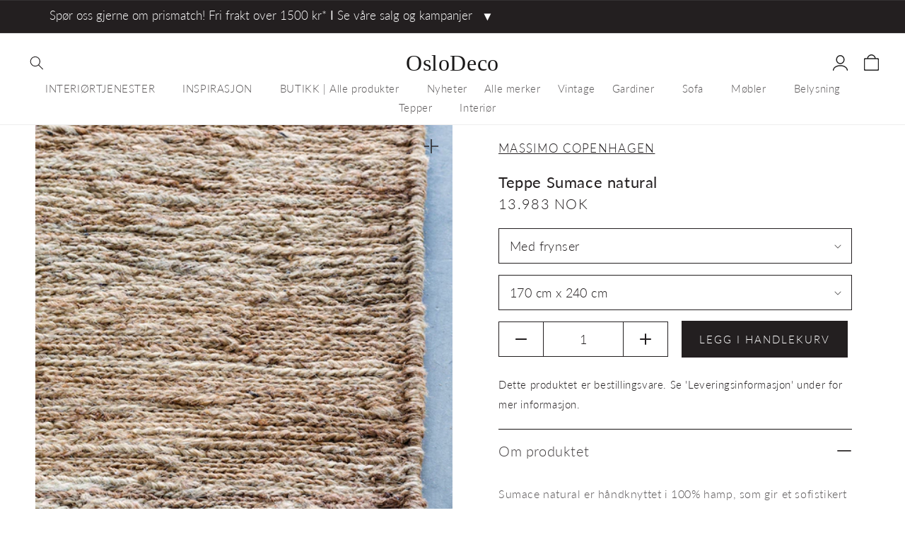

--- FILE ---
content_type: text/html; charset=utf-8
request_url: https://www.oslodeco.no/products/massimo-copenhagen-teppe-sumace-natural
body_size: 65910
content:
<!doctype html>
<html class="no-js" lang="nb">
  <head>
    <meta charset="utf-8">
    <meta http-equiv="X-UA-Compatible" content="IE=edge">
    <meta name="viewport" content="width=device-width,initial-scale=1">
    <meta name="theme-color" content="">
    <link rel="canonical" href="https://www.oslodeco.no/products/massimo-copenhagen-teppe-sumace-natural">
    <link rel="preconnect" href="https://cdn.shopify.com" crossorigin>
    <link rel="preload" href="//www.oslodeco.no/cdn/shop/t/29/assets/base.css?v=73900821166378644451734692451" as="style">
    <link rel="preload" href="//www.oslodeco.no/cdn/shop/t/29/assets/collage.css?v=39316949172483189791732100170" as="style">
    <link rel="preload" href="//www.oslodeco.no/cdn/shop/t/29/assets/custom.css?v=132987024884884422471736754103" as="style">
    <link rel="preload" href="https://cdnjs.cloudflare.com/ajax/libs/slick-carousel/1.8.1/slick-theme.css" as="style"><link rel="icon" type="image/png" href="//www.oslodeco.no/cdn/shop/files/apple-touch-icon-removebg-preview_32x32.png?v=1632200868"><link rel="preconnect" href="https://fonts.shopifycdn.com" crossorigin><title>
      Teppe Sumace natural
 &ndash; OsloDeco</title>

    
      <meta name="description" content="Sumace natural er håndknyttet i 100% hamp, som gir et sofistikert og rustikt uttrykk. Hamp er bærekraftig, naturlig og nedbrytbart, og er svært slitesterkt. Teppet kommer med eller uten frynser.">
    

    

<meta property="og:site_name" content="OsloDeco">
<meta property="og:url" content="https://www.oslodeco.no/products/massimo-copenhagen-teppe-sumace-natural">
<meta property="og:title" content="Teppe Sumace natural">
<meta property="og:type" content="product">
<meta property="og:description" content="Sumace natural er håndknyttet i 100% hamp, som gir et sofistikert og rustikt uttrykk. Hamp er bærekraftig, naturlig og nedbrytbart, og er svært slitesterkt. Teppet kommer med eller uten frynser.">
    <meta property="og:image" content="http://www.oslodeco.no/cdn/shop/products/massimo_Sumace_natural_environment-1_HR.jpg?v=1669390453">
    <meta property="og:image:secure_url" content="https://www.oslodeco.no/cdn/shop/products/massimo_Sumace_natural_environment-1_HR.jpg?v=1669390453">
  
  <meta property="og:image:width" content="597">
  <meta property="og:image:height" content="597"><meta property="og:price:amount" content="13,983">
  <meta property="og:price:currency" content="NOK"><meta name="twitter:card" content="summary_large_image">
<meta name="twitter:title" content="Teppe Sumace natural">
<meta name="twitter:description" content="Sumace natural er håndknyttet i 100% hamp, som gir et sofistikert og rustikt uttrykk. Hamp er bærekraftig, naturlig og nedbrytbart, og er svært slitesterkt. Teppet kommer med eller uten frynser.">


    <script src="//www.oslodeco.no/cdn/shop/t/29/assets/global.js?v=121501277989202704001732100170" defer="defer"></script>
    
    
 









 
<script>window.performance && window.performance.mark && window.performance.mark('shopify.content_for_header.start');</script><meta name="google-site-verification" content="WzJnh_sbmPrmwb7OERc-b2FMniKulkm3lFSpLWCvUSg">
<meta id="shopify-digital-wallet" name="shopify-digital-wallet" content="/57929760976/digital_wallets/dialog">
<link rel="alternate" type="application/json+oembed" href="https://www.oslodeco.no/products/massimo-copenhagen-teppe-sumace-natural.oembed">
<script async="async" data-src="/checkouts/internal/preloads.js?locale=nb-NO"></script>
<script id="shopify-features" type="application/json">{"accessToken":"6a2fba71ca3f2800516ab54778b589c2","betas":["rich-media-storefront-analytics"],"domain":"www.oslodeco.no","predictiveSearch":true,"shopId":57929760976,"locale":"nb"}</script>
<script>var Shopify = Shopify || {};
Shopify.shop = "oslodecono.myshopify.com";
Shopify.locale = "nb";
Shopify.currency = {"active":"NOK","rate":"1.0"};
Shopify.country = "NO";
Shopify.theme = {"name":"oslodeco-shopify-theme\/main","id":133403410640,"schema_name":"Dawn","schema_version":"2.1.0","theme_store_id":null,"role":"main"};
Shopify.theme.handle = "null";
Shopify.theme.style = {"id":null,"handle":null};
Shopify.cdnHost = "www.oslodeco.no/cdn";
Shopify.routes = Shopify.routes || {};
Shopify.routes.root = "/";</script>
<script type="module">!function(o){(o.Shopify=o.Shopify||{}).modules=!0}(window);</script>
<script>!function(o){function n(){var o=[];function n(){o.push(Array.prototype.slice.apply(arguments))}return n.q=o,n}var t=o.Shopify=o.Shopify||{};t.loadFeatures=n(),t.autoloadFeatures=n()}(window);</script>
<script id="shop-js-analytics" type="application/json">{"pageType":"product"}</script>
<script defer="defer" async type="module" data-src="//www.oslodeco.no/cdn/shopifycloud/shop-js/modules/v2/client.init-shop-cart-sync_Ck1zgi6O.nb.esm.js"></script>
<script defer="defer" async type="module" data-src="//www.oslodeco.no/cdn/shopifycloud/shop-js/modules/v2/chunk.common_rE7lmuZt.esm.js"></script>
<script type="module">
  await import("//www.oslodeco.no/cdn/shopifycloud/shop-js/modules/v2/client.init-shop-cart-sync_Ck1zgi6O.nb.esm.js");
await import("//www.oslodeco.no/cdn/shopifycloud/shop-js/modules/v2/chunk.common_rE7lmuZt.esm.js");

  window.Shopify.SignInWithShop?.initShopCartSync?.({"fedCMEnabled":true,"windoidEnabled":true});

</script>
<script>(function() {
  var isLoaded = false;
  function asyncLoad() {
    if (isLoaded) return;
    isLoaded = true;
    var urls = ["https:\/\/chimpstatic.com\/mcjs-connected\/js\/users\/008777a872ed174dd2790c451\/4b3f615f22806c3240c31ad00.js?shop=oslodecono.myshopify.com"];
    for (var i = 0; i < urls.length; i++) {
      var s = document.createElement('script');
      s.type = 'text/javascript';
      s.async = true;
      s.src = urls[i];
      var x = document.getElementsByTagName('script')[0];
      x.parentNode.insertBefore(s, x);
    }
  };
  document.addEventListener('StartAsyncLoading',function(event){asyncLoad();});if(window.attachEvent) {
    window.attachEvent('onload', function(){});
  } else {
    window.addEventListener('load', function(){}, false);
  }
})();</script>
<script id="__st">var __st={"a":57929760976,"offset":3600,"reqid":"97dc0fd1-5ba0-4cad-8a6a-6c38484b5c4d-1768740431","pageurl":"www.oslodeco.no\/products\/massimo-copenhagen-teppe-sumace-natural","u":"5384694d468e","p":"product","rtyp":"product","rid":6826641129680};</script>
<script>window.ShopifyPaypalV4VisibilityTracking = true;</script>
<script id="captcha-bootstrap">!function(){'use strict';const t='contact',e='account',n='new_comment',o=[[t,t],['blogs',n],['comments',n],[t,'customer']],c=[[e,'customer_login'],[e,'guest_login'],[e,'recover_customer_password'],[e,'create_customer']],r=t=>t.map((([t,e])=>`form[action*='/${t}']:not([data-nocaptcha='true']) input[name='form_type'][value='${e}']`)).join(','),a=t=>()=>t?[...document.querySelectorAll(t)].map((t=>t.form)):[];function s(){const t=[...o],e=r(t);return a(e)}const i='password',u='form_key',d=['recaptcha-v3-token','g-recaptcha-response','h-captcha-response',i],f=()=>{try{return window.sessionStorage}catch{return}},m='__shopify_v',_=t=>t.elements[u];function p(t,e,n=!1){try{const o=window.sessionStorage,c=JSON.parse(o.getItem(e)),{data:r}=function(t){const{data:e,action:n}=t;return t[m]||n?{data:e,action:n}:{data:t,action:n}}(c);for(const[e,n]of Object.entries(r))t.elements[e]&&(t.elements[e].value=n);n&&o.removeItem(e)}catch(o){console.error('form repopulation failed',{error:o})}}const l='form_type',E='cptcha';function T(t){t.dataset[E]=!0}const w=window,h=w.document,L='Shopify',v='ce_forms',y='captcha';let A=!1;((t,e)=>{const n=(g='f06e6c50-85a8-45c8-87d0-21a2b65856fe',I='https://cdn.shopify.com/shopifycloud/storefront-forms-hcaptcha/ce_storefront_forms_captcha_hcaptcha.v1.5.2.iife.js',D={infoText:'Beskyttet av hCaptcha',privacyText:'Personvern',termsText:'Vilkår'},(t,e,n)=>{const o=w[L][v],c=o.bindForm;if(c)return c(t,g,e,D).then(n);var r;o.q.push([[t,g,e,D],n]),r=I,A||(h.body.append(Object.assign(h.createElement('script'),{id:'captcha-provider',async:!0,src:r})),A=!0)});var g,I,D;w[L]=w[L]||{},w[L][v]=w[L][v]||{},w[L][v].q=[],w[L][y]=w[L][y]||{},w[L][y].protect=function(t,e){n(t,void 0,e),T(t)},Object.freeze(w[L][y]),function(t,e,n,w,h,L){const[v,y,A,g]=function(t,e,n){const i=e?o:[],u=t?c:[],d=[...i,...u],f=r(d),m=r(i),_=r(d.filter((([t,e])=>n.includes(e))));return[a(f),a(m),a(_),s()]}(w,h,L),I=t=>{const e=t.target;return e instanceof HTMLFormElement?e:e&&e.form},D=t=>v().includes(t);t.addEventListener('submit',(t=>{const e=I(t);if(!e)return;const n=D(e)&&!e.dataset.hcaptchaBound&&!e.dataset.recaptchaBound,o=_(e),c=g().includes(e)&&(!o||!o.value);(n||c)&&t.preventDefault(),c&&!n&&(function(t){try{if(!f())return;!function(t){const e=f();if(!e)return;const n=_(t);if(!n)return;const o=n.value;o&&e.removeItem(o)}(t);const e=Array.from(Array(32),(()=>Math.random().toString(36)[2])).join('');!function(t,e){_(t)||t.append(Object.assign(document.createElement('input'),{type:'hidden',name:u})),t.elements[u].value=e}(t,e),function(t,e){const n=f();if(!n)return;const o=[...t.querySelectorAll(`input[type='${i}']`)].map((({name:t})=>t)),c=[...d,...o],r={};for(const[a,s]of new FormData(t).entries())c.includes(a)||(r[a]=s);n.setItem(e,JSON.stringify({[m]:1,action:t.action,data:r}))}(t,e)}catch(e){console.error('failed to persist form',e)}}(e),e.submit())}));const S=(t,e)=>{t&&!t.dataset[E]&&(n(t,e.some((e=>e===t))),T(t))};for(const o of['focusin','change'])t.addEventListener(o,(t=>{const e=I(t);D(e)&&S(e,y())}));const B=e.get('form_key'),M=e.get(l),P=B&&M;t.addEventListener('DOMContentLoaded',(()=>{const t=y();if(P)for(const e of t)e.elements[l].value===M&&p(e,B);[...new Set([...A(),...v().filter((t=>'true'===t.dataset.shopifyCaptcha))])].forEach((e=>S(e,t)))}))}(h,new URLSearchParams(w.location.search),n,t,e,['guest_login'])})(!0,!0)}();</script>
<script integrity="sha256-4kQ18oKyAcykRKYeNunJcIwy7WH5gtpwJnB7kiuLZ1E=" data-source-attribution="shopify.loadfeatures" defer="defer" data-src="//www.oslodeco.no/cdn/shopifycloud/storefront/assets/storefront/load_feature-a0a9edcb.js" crossorigin="anonymous"></script>
<script data-source-attribution="shopify.dynamic_checkout.dynamic.init">var Shopify=Shopify||{};Shopify.PaymentButton=Shopify.PaymentButton||{isStorefrontPortableWallets:!0,init:function(){window.Shopify.PaymentButton.init=function(){};var t=document.createElement("script");t.data-src="https://www.oslodeco.no/cdn/shopifycloud/portable-wallets/latest/portable-wallets.nb.js",t.type="module",document.head.appendChild(t)}};
</script>
<script data-source-attribution="shopify.dynamic_checkout.buyer_consent">
  function portableWalletsHideBuyerConsent(e){var t=document.getElementById("shopify-buyer-consent"),n=document.getElementById("shopify-subscription-policy-button");t&&n&&(t.classList.add("hidden"),t.setAttribute("aria-hidden","true"),n.removeEventListener("click",e))}function portableWalletsShowBuyerConsent(e){var t=document.getElementById("shopify-buyer-consent"),n=document.getElementById("shopify-subscription-policy-button");t&&n&&(t.classList.remove("hidden"),t.removeAttribute("aria-hidden"),n.addEventListener("click",e))}window.Shopify?.PaymentButton&&(window.Shopify.PaymentButton.hideBuyerConsent=portableWalletsHideBuyerConsent,window.Shopify.PaymentButton.showBuyerConsent=portableWalletsShowBuyerConsent);
</script>
<script data-source-attribution="shopify.dynamic_checkout.cart.bootstrap">document.addEventListener("DOMContentLoaded",(function(){function t(){return document.querySelector("shopify-accelerated-checkout-cart, shopify-accelerated-checkout")}if(t())Shopify.PaymentButton.init();else{new MutationObserver((function(e,n){t()&&(Shopify.PaymentButton.init(),n.disconnect())})).observe(document.body,{childList:!0,subtree:!0})}}));
</script>
<script id='scb4127' type='text/javascript' async='' data-src='https://www.oslodeco.no/cdn/shopifycloud/privacy-banner/storefront-banner.js'></script><link id="shopify-accelerated-checkout-styles" rel="stylesheet" media="screen" href="https://www.oslodeco.no/cdn/shopifycloud/portable-wallets/latest/accelerated-checkout-backwards-compat.css" crossorigin="anonymous">
<style id="shopify-accelerated-checkout-cart">
        #shopify-buyer-consent {
  margin-top: 1em;
  display: inline-block;
  width: 100%;
}

#shopify-buyer-consent.hidden {
  display: none;
}

#shopify-subscription-policy-button {
  background: none;
  border: none;
  padding: 0;
  text-decoration: underline;
  font-size: inherit;
  cursor: pointer;
}

#shopify-subscription-policy-button::before {
  box-shadow: none;
}

      </style>
<script id="sections-script" data-sections="main-product,header,footer" defer="defer" src="//www.oslodeco.no/cdn/shop/t/29/compiled_assets/scripts.js?v=43952"></script>
<script>window.performance && window.performance.mark && window.performance.mark('shopify.content_for_header.end');</script>
	



    <style data-shopify>
      @font-face {
  font-family: Lato;
  font-weight: 300;
  font-style: normal;
  font-display: swap;
  src: url("//www.oslodeco.no/cdn/fonts/lato/lato_n3.a7080ececf6191f1dd5b0cb021691ca9b855c876.woff2") format("woff2"),
       url("//www.oslodeco.no/cdn/fonts/lato/lato_n3.61e34b2ff7341f66543eb08e8c47eef9e1cde558.woff") format("woff");
}

      @font-face {
  font-family: Lato;
  font-weight: 700;
  font-style: normal;
  font-display: swap;
  src: url("//www.oslodeco.no/cdn/fonts/lato/lato_n7.900f219bc7337bc57a7a2151983f0a4a4d9d5dcf.woff2") format("woff2"),
       url("//www.oslodeco.no/cdn/fonts/lato/lato_n7.a55c60751adcc35be7c4f8a0313f9698598612ee.woff") format("woff");
}

      @font-face {
  font-family: Lato;
  font-weight: 300;
  font-style: italic;
  font-display: swap;
  src: url("//www.oslodeco.no/cdn/fonts/lato/lato_i3.d6f478a3beb94baebd09d08550010692d0969f6e.woff2") format("woff2"),
       url("//www.oslodeco.no/cdn/fonts/lato/lato_i3.881ba892942c15b0c0c25c0b311d6481b5311015.woff") format("woff");
}

      @font-face {
  font-family: Lato;
  font-weight: 700;
  font-style: italic;
  font-display: swap;
  src: url("//www.oslodeco.no/cdn/fonts/lato/lato_i7.16ba75868b37083a879b8dd9f2be44e067dfbf92.woff2") format("woff2"),
       url("//www.oslodeco.no/cdn/fonts/lato/lato_i7.4c07c2b3b7e64ab516aa2f2081d2bb0366b9dce8.woff") format("woff");
}

      @font-face {
  font-family: Lato;
  font-weight: 400;
  font-style: normal;
  font-display: swap;
  src: url("//www.oslodeco.no/cdn/fonts/lato/lato_n4.c3b93d431f0091c8be23185e15c9d1fee1e971c5.woff2") format("woff2"),
       url("//www.oslodeco.no/cdn/fonts/lato/lato_n4.d5c00c781efb195594fd2fd4ad04f7882949e327.woff") format("woff");
}


      :root {
        --font-body-family: Lato, sans-serif;
        --font-body-style: normal;
        --font-body-weight: 300;

        --font-heading-family: Lato, sans-serif;
        --font-heading-style: normal;
        --font-heading-weight: 400;

        --color-base-text: 35, 31, 32;
        --color-base-background-1: 255, 255, 255;
        --color-base-background-2: 243, 243, 243;
        --color-base-solid-button-labels: 255, 255, 255;
        --color-base-outline-button-labels: 35, 31, 32;
        --color-base-accent-1: 35, 31, 32;
        --color-base-accent-2: 35, 31, 32;
        --payment-terms-background-color: #FFFFFF;

        --gradient-base-background-1: #FFFFFF;
        --gradient-base-background-2: #F3F3F3;
        --gradient-base-accent-1: #231f20;
        --gradient-base-accent-2: #231f20;

        --page-width: 192rem;


        /* some styles from dawn */

        --popup-border-width: px;
        --popup-border-opacity: 0.0;
        --popup-corner-radius: px;
        --popup-shadow-opacity: 0.0;
        --popup-shadow-horizontal-offset: px;
        --popup-shadow-vertical-offset: px;
        --popup-shadow-blur-radius: px;

        --drawer-border-width: px;
        --drawer-border-opacity: 0.0;
        --drawer-shadow-opacity: 0.0;
        --drawer-shadow-horizontal-offset: px;
        --drawer-shadow-vertical-offset: px;
        --drawer-shadow-blur-radius: px;

        /* end styles from dawn */
      }

      *,
      *::before,
      *::after {
        box-sizing: inherit;
      }

      html {
        box-sizing: border-box;
        font-size: 62.5%;
        height: 100%;
      }

      body {
        display: grid;
        grid-template-rows: auto auto 1fr auto;
        grid-template-columns: 100%;
        min-height: 100%;
        margin: 0;
        font-size: 1.5rem;
        letter-spacing: 0.06rem;
        line-height: 1.8;
        font-family: var(--font-body-family);
        font-style: var(--font-body-style);
        font-weight: var(--font-body-weight);
      }

      @media screen and (min-width: 750px) {
        body {
          font-size: 1.6rem;
        }
      }
    </style>
    <link rel="stylesheet" href="//www.oslodeco.no/cdn/shop/t/29/assets/base.css?v=73900821166378644451734692451" onload="this.media='all'" defer>
    <link rel="stylesheet" href="//www.oslodeco.no/cdn/shop/t/29/assets/custom.css?v=132987024884884422471736754103" onload="this.media='all'" defer><link rel="preload" as="font" href="//www.oslodeco.no/cdn/fonts/lato/lato_n3.a7080ececf6191f1dd5b0cb021691ca9b855c876.woff2" type="font/woff2" crossorigin><link rel="preload" as="font" href="//www.oslodeco.no/cdn/fonts/lato/lato_n4.c3b93d431f0091c8be23185e15c9d1fee1e971c5.woff2" type="font/woff2" crossorigin><script>
      document.documentElement.className = document.documentElement.className.replace('no-js', 'js');
    </script>
    
      <link rel="stylesheet" data-href="//www.oslodeco.no/cdn/shop/t/29/assets/stylesheet.css?v=69125341954165283981732100169" onload="this.media='all'">

    <script src="//www.oslodeco.no/cdn/shop/t/29/assets/custom.js?v=143390792213838434601732100170" defer="defer"></script>
    <script>window.performance && window.performance.mark && window.performance.mark('shopify.content_for_header.start');</script><meta name="google-site-verification" content="WzJnh_sbmPrmwb7OERc-b2FMniKulkm3lFSpLWCvUSg">
<meta id="shopify-digital-wallet" name="shopify-digital-wallet" content="/57929760976/digital_wallets/dialog">
<link rel="alternate" type="application/json+oembed" href="https://www.oslodeco.no/products/massimo-copenhagen-teppe-sumace-natural.oembed">
<script async="async" src="/checkouts/internal/preloads.js?locale=nb-NO"></script>
<script id="shopify-features" type="application/json">{"accessToken":"6a2fba71ca3f2800516ab54778b589c2","betas":["rich-media-storefront-analytics"],"domain":"www.oslodeco.no","predictiveSearch":true,"shopId":57929760976,"locale":"nb"}</script>
<script>var Shopify = Shopify || {};
Shopify.shop = "oslodecono.myshopify.com";
Shopify.locale = "nb";
Shopify.currency = {"active":"NOK","rate":"1.0"};
Shopify.country = "NO";
Shopify.theme = {"name":"oslodeco-shopify-theme\/main","id":133403410640,"schema_name":"Dawn","schema_version":"2.1.0","theme_store_id":null,"role":"main"};
Shopify.theme.handle = "null";
Shopify.theme.style = {"id":null,"handle":null};
Shopify.cdnHost = "www.oslodeco.no/cdn";
Shopify.routes = Shopify.routes || {};
Shopify.routes.root = "/";</script>
<script type="module">!function(o){(o.Shopify=o.Shopify||{}).modules=!0}(window);</script>
<script>!function(o){function n(){var o=[];function n(){o.push(Array.prototype.slice.apply(arguments))}return n.q=o,n}var t=o.Shopify=o.Shopify||{};t.loadFeatures=n(),t.autoloadFeatures=n()}(window);</script>
<script id="shop-js-analytics" type="application/json">{"pageType":"product"}</script>
<script defer="defer" async type="module" src="//www.oslodeco.no/cdn/shopifycloud/shop-js/modules/v2/client.init-shop-cart-sync_Ck1zgi6O.nb.esm.js"></script>
<script defer="defer" async type="module" src="//www.oslodeco.no/cdn/shopifycloud/shop-js/modules/v2/chunk.common_rE7lmuZt.esm.js"></script>
<script type="module">
  await import("//www.oslodeco.no/cdn/shopifycloud/shop-js/modules/v2/client.init-shop-cart-sync_Ck1zgi6O.nb.esm.js");
await import("//www.oslodeco.no/cdn/shopifycloud/shop-js/modules/v2/chunk.common_rE7lmuZt.esm.js");

  window.Shopify.SignInWithShop?.initShopCartSync?.({"fedCMEnabled":true,"windoidEnabled":true});

</script>
<script>(function() {
  var isLoaded = false;
  function asyncLoad() {
    if (isLoaded) return;
    isLoaded = true;
    var urls = ["https:\/\/chimpstatic.com\/mcjs-connected\/js\/users\/008777a872ed174dd2790c451\/4b3f615f22806c3240c31ad00.js?shop=oslodecono.myshopify.com"];
    for (var i = 0; i < urls.length; i++) {
      var s = document.createElement('script');
      s.type = 'text/javascript';
      s.async = true;
      s.src = urls[i];
      var x = document.getElementsByTagName('script')[0];
      x.parentNode.insertBefore(s, x);
    }
  };
  if(window.attachEvent) {
    window.attachEvent('onload', asyncLoad);
  } else {
    window.addEventListener('load', asyncLoad, false);
  }
})();</script>
<script id="__st">var __st={"a":57929760976,"offset":3600,"reqid":"97dc0fd1-5ba0-4cad-8a6a-6c38484b5c4d-1768740431","pageurl":"www.oslodeco.no\/products\/massimo-copenhagen-teppe-sumace-natural","u":"5384694d468e","p":"product","rtyp":"product","rid":6826641129680};</script>
<script>window.ShopifyPaypalV4VisibilityTracking = true;</script>
<script id="captcha-bootstrap">!function(){'use strict';const t='contact',e='account',n='new_comment',o=[[t,t],['blogs',n],['comments',n],[t,'customer']],c=[[e,'customer_login'],[e,'guest_login'],[e,'recover_customer_password'],[e,'create_customer']],r=t=>t.map((([t,e])=>`form[action*='/${t}']:not([data-nocaptcha='true']) input[name='form_type'][value='${e}']`)).join(','),a=t=>()=>t?[...document.querySelectorAll(t)].map((t=>t.form)):[];function s(){const t=[...o],e=r(t);return a(e)}const i='password',u='form_key',d=['recaptcha-v3-token','g-recaptcha-response','h-captcha-response',i],f=()=>{try{return window.sessionStorage}catch{return}},m='__shopify_v',_=t=>t.elements[u];function p(t,e,n=!1){try{const o=window.sessionStorage,c=JSON.parse(o.getItem(e)),{data:r}=function(t){const{data:e,action:n}=t;return t[m]||n?{data:e,action:n}:{data:t,action:n}}(c);for(const[e,n]of Object.entries(r))t.elements[e]&&(t.elements[e].value=n);n&&o.removeItem(e)}catch(o){console.error('form repopulation failed',{error:o})}}const l='form_type',E='cptcha';function T(t){t.dataset[E]=!0}const w=window,h=w.document,L='Shopify',v='ce_forms',y='captcha';let A=!1;((t,e)=>{const n=(g='f06e6c50-85a8-45c8-87d0-21a2b65856fe',I='https://cdn.shopify.com/shopifycloud/storefront-forms-hcaptcha/ce_storefront_forms_captcha_hcaptcha.v1.5.2.iife.js',D={infoText:'Beskyttet av hCaptcha',privacyText:'Personvern',termsText:'Vilkår'},(t,e,n)=>{const o=w[L][v],c=o.bindForm;if(c)return c(t,g,e,D).then(n);var r;o.q.push([[t,g,e,D],n]),r=I,A||(h.body.append(Object.assign(h.createElement('script'),{id:'captcha-provider',async:!0,src:r})),A=!0)});var g,I,D;w[L]=w[L]||{},w[L][v]=w[L][v]||{},w[L][v].q=[],w[L][y]=w[L][y]||{},w[L][y].protect=function(t,e){n(t,void 0,e),T(t)},Object.freeze(w[L][y]),function(t,e,n,w,h,L){const[v,y,A,g]=function(t,e,n){const i=e?o:[],u=t?c:[],d=[...i,...u],f=r(d),m=r(i),_=r(d.filter((([t,e])=>n.includes(e))));return[a(f),a(m),a(_),s()]}(w,h,L),I=t=>{const e=t.target;return e instanceof HTMLFormElement?e:e&&e.form},D=t=>v().includes(t);t.addEventListener('submit',(t=>{const e=I(t);if(!e)return;const n=D(e)&&!e.dataset.hcaptchaBound&&!e.dataset.recaptchaBound,o=_(e),c=g().includes(e)&&(!o||!o.value);(n||c)&&t.preventDefault(),c&&!n&&(function(t){try{if(!f())return;!function(t){const e=f();if(!e)return;const n=_(t);if(!n)return;const o=n.value;o&&e.removeItem(o)}(t);const e=Array.from(Array(32),(()=>Math.random().toString(36)[2])).join('');!function(t,e){_(t)||t.append(Object.assign(document.createElement('input'),{type:'hidden',name:u})),t.elements[u].value=e}(t,e),function(t,e){const n=f();if(!n)return;const o=[...t.querySelectorAll(`input[type='${i}']`)].map((({name:t})=>t)),c=[...d,...o],r={};for(const[a,s]of new FormData(t).entries())c.includes(a)||(r[a]=s);n.setItem(e,JSON.stringify({[m]:1,action:t.action,data:r}))}(t,e)}catch(e){console.error('failed to persist form',e)}}(e),e.submit())}));const S=(t,e)=>{t&&!t.dataset[E]&&(n(t,e.some((e=>e===t))),T(t))};for(const o of['focusin','change'])t.addEventListener(o,(t=>{const e=I(t);D(e)&&S(e,y())}));const B=e.get('form_key'),M=e.get(l),P=B&&M;t.addEventListener('DOMContentLoaded',(()=>{const t=y();if(P)for(const e of t)e.elements[l].value===M&&p(e,B);[...new Set([...A(),...v().filter((t=>'true'===t.dataset.shopifyCaptcha))])].forEach((e=>S(e,t)))}))}(h,new URLSearchParams(w.location.search),n,t,e,['guest_login'])})(!0,!0)}();</script>
<script integrity="sha256-4kQ18oKyAcykRKYeNunJcIwy7WH5gtpwJnB7kiuLZ1E=" data-source-attribution="shopify.loadfeatures" defer="defer" src="//www.oslodeco.no/cdn/shopifycloud/storefront/assets/storefront/load_feature-a0a9edcb.js" crossorigin="anonymous"></script>
<script data-source-attribution="shopify.dynamic_checkout.dynamic.init">var Shopify=Shopify||{};Shopify.PaymentButton=Shopify.PaymentButton||{isStorefrontPortableWallets:!0,init:function(){window.Shopify.PaymentButton.init=function(){};var t=document.createElement("script");t.src="https://www.oslodeco.no/cdn/shopifycloud/portable-wallets/latest/portable-wallets.nb.js",t.type="module",document.head.appendChild(t)}};
</script>
<script data-source-attribution="shopify.dynamic_checkout.buyer_consent">
  function portableWalletsHideBuyerConsent(e){var t=document.getElementById("shopify-buyer-consent"),n=document.getElementById("shopify-subscription-policy-button");t&&n&&(t.classList.add("hidden"),t.setAttribute("aria-hidden","true"),n.removeEventListener("click",e))}function portableWalletsShowBuyerConsent(e){var t=document.getElementById("shopify-buyer-consent"),n=document.getElementById("shopify-subscription-policy-button");t&&n&&(t.classList.remove("hidden"),t.removeAttribute("aria-hidden"),n.addEventListener("click",e))}window.Shopify?.PaymentButton&&(window.Shopify.PaymentButton.hideBuyerConsent=portableWalletsHideBuyerConsent,window.Shopify.PaymentButton.showBuyerConsent=portableWalletsShowBuyerConsent);
</script>
<script data-source-attribution="shopify.dynamic_checkout.cart.bootstrap">document.addEventListener("DOMContentLoaded",(function(){function t(){return document.querySelector("shopify-accelerated-checkout-cart, shopify-accelerated-checkout")}if(t())Shopify.PaymentButton.init();else{new MutationObserver((function(e,n){t()&&(Shopify.PaymentButton.init(),n.disconnect())})).observe(document.body,{childList:!0,subtree:!0})}}));
</script>
<script id='scb4127' type='text/javascript' async='' src='https://www.oslodeco.no/cdn/shopifycloud/privacy-banner/storefront-banner.js'></script><!-- placeholder bc1038f10ec6752e --><script>window.performance && window.performance.mark && window.performance.mark('shopify.content_for_header.end');</script>
  <link href="https://monorail-edge.shopifysvc.com" rel="dns-prefetch">
<script>(function(){if ("sendBeacon" in navigator && "performance" in window) {try {var session_token_from_headers = performance.getEntriesByType('navigation')[0].serverTiming.find(x => x.name == '_s').description;} catch {var session_token_from_headers = undefined;}var session_cookie_matches = document.cookie.match(/_shopify_s=([^;]*)/);var session_token_from_cookie = session_cookie_matches && session_cookie_matches.length === 2 ? session_cookie_matches[1] : "";var session_token = session_token_from_headers || session_token_from_cookie || "";function handle_abandonment_event(e) {var entries = performance.getEntries().filter(function(entry) {return /monorail-edge.shopifysvc.com/.test(entry.name);});if (!window.abandonment_tracked && entries.length === 0) {window.abandonment_tracked = true;var currentMs = Date.now();var navigation_start = performance.timing.navigationStart;var payload = {shop_id: 57929760976,url: window.location.href,navigation_start,duration: currentMs - navigation_start,session_token,page_type: "product"};window.navigator.sendBeacon("https://monorail-edge.shopifysvc.com/v1/produce", JSON.stringify({schema_id: "online_store_buyer_site_abandonment/1.1",payload: payload,metadata: {event_created_at_ms: currentMs,event_sent_at_ms: currentMs}}));}}window.addEventListener('pagehide', handle_abandonment_event);}}());</script>
<script id="web-pixels-manager-setup">(function e(e,d,r,n,o){if(void 0===o&&(o={}),!Boolean(null===(a=null===(i=window.Shopify)||void 0===i?void 0:i.analytics)||void 0===a?void 0:a.replayQueue)){var i,a;window.Shopify=window.Shopify||{};var t=window.Shopify;t.analytics=t.analytics||{};var s=t.analytics;s.replayQueue=[],s.publish=function(e,d,r){return s.replayQueue.push([e,d,r]),!0};try{self.performance.mark("wpm:start")}catch(e){}var l=function(){var e={modern:/Edge?\/(1{2}[4-9]|1[2-9]\d|[2-9]\d{2}|\d{4,})\.\d+(\.\d+|)|Firefox\/(1{2}[4-9]|1[2-9]\d|[2-9]\d{2}|\d{4,})\.\d+(\.\d+|)|Chrom(ium|e)\/(9{2}|\d{3,})\.\d+(\.\d+|)|(Maci|X1{2}).+ Version\/(15\.\d+|(1[6-9]|[2-9]\d|\d{3,})\.\d+)([,.]\d+|)( \(\w+\)|)( Mobile\/\w+|) Safari\/|Chrome.+OPR\/(9{2}|\d{3,})\.\d+\.\d+|(CPU[ +]OS|iPhone[ +]OS|CPU[ +]iPhone|CPU IPhone OS|CPU iPad OS)[ +]+(15[._]\d+|(1[6-9]|[2-9]\d|\d{3,})[._]\d+)([._]\d+|)|Android:?[ /-](13[3-9]|1[4-9]\d|[2-9]\d{2}|\d{4,})(\.\d+|)(\.\d+|)|Android.+Firefox\/(13[5-9]|1[4-9]\d|[2-9]\d{2}|\d{4,})\.\d+(\.\d+|)|Android.+Chrom(ium|e)\/(13[3-9]|1[4-9]\d|[2-9]\d{2}|\d{4,})\.\d+(\.\d+|)|SamsungBrowser\/([2-9]\d|\d{3,})\.\d+/,legacy:/Edge?\/(1[6-9]|[2-9]\d|\d{3,})\.\d+(\.\d+|)|Firefox\/(5[4-9]|[6-9]\d|\d{3,})\.\d+(\.\d+|)|Chrom(ium|e)\/(5[1-9]|[6-9]\d|\d{3,})\.\d+(\.\d+|)([\d.]+$|.*Safari\/(?![\d.]+ Edge\/[\d.]+$))|(Maci|X1{2}).+ Version\/(10\.\d+|(1[1-9]|[2-9]\d|\d{3,})\.\d+)([,.]\d+|)( \(\w+\)|)( Mobile\/\w+|) Safari\/|Chrome.+OPR\/(3[89]|[4-9]\d|\d{3,})\.\d+\.\d+|(CPU[ +]OS|iPhone[ +]OS|CPU[ +]iPhone|CPU IPhone OS|CPU iPad OS)[ +]+(10[._]\d+|(1[1-9]|[2-9]\d|\d{3,})[._]\d+)([._]\d+|)|Android:?[ /-](13[3-9]|1[4-9]\d|[2-9]\d{2}|\d{4,})(\.\d+|)(\.\d+|)|Mobile Safari.+OPR\/([89]\d|\d{3,})\.\d+\.\d+|Android.+Firefox\/(13[5-9]|1[4-9]\d|[2-9]\d{2}|\d{4,})\.\d+(\.\d+|)|Android.+Chrom(ium|e)\/(13[3-9]|1[4-9]\d|[2-9]\d{2}|\d{4,})\.\d+(\.\d+|)|Android.+(UC? ?Browser|UCWEB|U3)[ /]?(15\.([5-9]|\d{2,})|(1[6-9]|[2-9]\d|\d{3,})\.\d+)\.\d+|SamsungBrowser\/(5\.\d+|([6-9]|\d{2,})\.\d+)|Android.+MQ{2}Browser\/(14(\.(9|\d{2,})|)|(1[5-9]|[2-9]\d|\d{3,})(\.\d+|))(\.\d+|)|K[Aa][Ii]OS\/(3\.\d+|([4-9]|\d{2,})\.\d+)(\.\d+|)/},d=e.modern,r=e.legacy,n=navigator.userAgent;return n.match(d)?"modern":n.match(r)?"legacy":"unknown"}(),u="modern"===l?"modern":"legacy",c=(null!=n?n:{modern:"",legacy:""})[u],f=function(e){return[e.baseUrl,"/wpm","/b",e.hashVersion,"modern"===e.buildTarget?"m":"l",".js"].join("")}({baseUrl:d,hashVersion:r,buildTarget:u}),m=function(e){var d=e.version,r=e.bundleTarget,n=e.surface,o=e.pageUrl,i=e.monorailEndpoint;return{emit:function(e){var a=e.status,t=e.errorMsg,s=(new Date).getTime(),l=JSON.stringify({metadata:{event_sent_at_ms:s},events:[{schema_id:"web_pixels_manager_load/3.1",payload:{version:d,bundle_target:r,page_url:o,status:a,surface:n,error_msg:t},metadata:{event_created_at_ms:s}}]});if(!i)return console&&console.warn&&console.warn("[Web Pixels Manager] No Monorail endpoint provided, skipping logging."),!1;try{return self.navigator.sendBeacon.bind(self.navigator)(i,l)}catch(e){}var u=new XMLHttpRequest;try{return u.open("POST",i,!0),u.setRequestHeader("Content-Type","text/plain"),u.send(l),!0}catch(e){return console&&console.warn&&console.warn("[Web Pixels Manager] Got an unhandled error while logging to Monorail."),!1}}}}({version:r,bundleTarget:l,surface:e.surface,pageUrl:self.location.href,monorailEndpoint:e.monorailEndpoint});try{o.browserTarget=l,function(e){var d=e.src,r=e.async,n=void 0===r||r,o=e.onload,i=e.onerror,a=e.sri,t=e.scriptDataAttributes,s=void 0===t?{}:t,l=document.createElement("script"),u=document.querySelector("head"),c=document.querySelector("body");if(l.async=n,l.src=d,a&&(l.integrity=a,l.crossOrigin="anonymous"),s)for(var f in s)if(Object.prototype.hasOwnProperty.call(s,f))try{l.dataset[f]=s[f]}catch(e){}if(o&&l.addEventListener("load",o),i&&l.addEventListener("error",i),u)u.appendChild(l);else{if(!c)throw new Error("Did not find a head or body element to append the script");c.appendChild(l)}}({src:f,async:!0,onload:function(){if(!function(){var e,d;return Boolean(null===(d=null===(e=window.Shopify)||void 0===e?void 0:e.analytics)||void 0===d?void 0:d.initialized)}()){var d=window.webPixelsManager.init(e)||void 0;if(d){var r=window.Shopify.analytics;r.replayQueue.forEach((function(e){var r=e[0],n=e[1],o=e[2];d.publishCustomEvent(r,n,o)})),r.replayQueue=[],r.publish=d.publishCustomEvent,r.visitor=d.visitor,r.initialized=!0}}},onerror:function(){return m.emit({status:"failed",errorMsg:"".concat(f," has failed to load")})},sri:function(e){var d=/^sha384-[A-Za-z0-9+/=]+$/;return"string"==typeof e&&d.test(e)}(c)?c:"",scriptDataAttributes:o}),m.emit({status:"loading"})}catch(e){m.emit({status:"failed",errorMsg:(null==e?void 0:e.message)||"Unknown error"})}}})({shopId: 57929760976,storefrontBaseUrl: "https://www.oslodeco.no",extensionsBaseUrl: "https://extensions.shopifycdn.com/cdn/shopifycloud/web-pixels-manager",monorailEndpoint: "https://monorail-edge.shopifysvc.com/unstable/produce_batch",surface: "storefront-renderer",enabledBetaFlags: ["2dca8a86"],webPixelsConfigList: [{"id":"350748880","configuration":"{\"config\":\"{\\\"google_tag_ids\\\":[\\\"G-YCW236NG1E\\\",\\\"AW-16956129402\\\",\\\"GT-TNHNBD88\\\"],\\\"target_country\\\":\\\"NO\\\",\\\"gtag_events\\\":[{\\\"type\\\":\\\"begin_checkout\\\",\\\"action_label\\\":[\\\"G-YCW236NG1E\\\",\\\"AW-16956129402\\\/nBoKCL2ngrAaEPqAqJU_\\\"]},{\\\"type\\\":\\\"search\\\",\\\"action_label\\\":[\\\"G-YCW236NG1E\\\",\\\"AW-16956129402\\\/PjUfCMmngrAaEPqAqJU_\\\"]},{\\\"type\\\":\\\"view_item\\\",\\\"action_label\\\":[\\\"G-YCW236NG1E\\\",\\\"AW-16956129402\\\/nTN_CMangrAaEPqAqJU_\\\",\\\"MC-71VMHFL8WT\\\"]},{\\\"type\\\":\\\"purchase\\\",\\\"action_label\\\":[\\\"G-YCW236NG1E\\\",\\\"AW-16956129402\\\/RJDRCLqngrAaEPqAqJU_\\\",\\\"MC-71VMHFL8WT\\\"]},{\\\"type\\\":\\\"page_view\\\",\\\"action_label\\\":[\\\"G-YCW236NG1E\\\",\\\"AW-16956129402\\\/NFS_CMOngrAaEPqAqJU_\\\",\\\"MC-71VMHFL8WT\\\"]},{\\\"type\\\":\\\"add_payment_info\\\",\\\"action_label\\\":[\\\"G-YCW236NG1E\\\",\\\"AW-16956129402\\\/vDPDCJytgrAaEPqAqJU_\\\"]},{\\\"type\\\":\\\"add_to_cart\\\",\\\"action_label\\\":[\\\"G-YCW236NG1E\\\",\\\"AW-16956129402\\\/65o8CMCngrAaEPqAqJU_\\\"]}],\\\"enable_monitoring_mode\\\":false}\"}","eventPayloadVersion":"v1","runtimeContext":"OPEN","scriptVersion":"b2a88bafab3e21179ed38636efcd8a93","type":"APP","apiClientId":1780363,"privacyPurposes":[],"dataSharingAdjustments":{"protectedCustomerApprovalScopes":["read_customer_address","read_customer_email","read_customer_name","read_customer_personal_data","read_customer_phone"]}},{"id":"111050960","configuration":"{\"pixel_id\":\"1826605847586425\",\"pixel_type\":\"facebook_pixel\",\"metaapp_system_user_token\":\"-\"}","eventPayloadVersion":"v1","runtimeContext":"OPEN","scriptVersion":"ca16bc87fe92b6042fbaa3acc2fbdaa6","type":"APP","apiClientId":2329312,"privacyPurposes":["ANALYTICS","MARKETING","SALE_OF_DATA"],"dataSharingAdjustments":{"protectedCustomerApprovalScopes":["read_customer_address","read_customer_email","read_customer_name","read_customer_personal_data","read_customer_phone"]}},{"id":"35717328","configuration":"{\"tagID\":\"2612383514935\"}","eventPayloadVersion":"v1","runtimeContext":"STRICT","scriptVersion":"18031546ee651571ed29edbe71a3550b","type":"APP","apiClientId":3009811,"privacyPurposes":["ANALYTICS","MARKETING","SALE_OF_DATA"],"dataSharingAdjustments":{"protectedCustomerApprovalScopes":["read_customer_address","read_customer_email","read_customer_name","read_customer_personal_data","read_customer_phone"]}},{"id":"shopify-app-pixel","configuration":"{}","eventPayloadVersion":"v1","runtimeContext":"STRICT","scriptVersion":"0450","apiClientId":"shopify-pixel","type":"APP","privacyPurposes":["ANALYTICS","MARKETING"]},{"id":"shopify-custom-pixel","eventPayloadVersion":"v1","runtimeContext":"LAX","scriptVersion":"0450","apiClientId":"shopify-pixel","type":"CUSTOM","privacyPurposes":["ANALYTICS","MARKETING"]}],isMerchantRequest: false,initData: {"shop":{"name":"OsloDeco","paymentSettings":{"currencyCode":"NOK"},"myshopifyDomain":"oslodecono.myshopify.com","countryCode":"NO","storefrontUrl":"https:\/\/www.oslodeco.no"},"customer":null,"cart":null,"checkout":null,"productVariants":[{"price":{"amount":13983.0,"currencyCode":"NOK"},"product":{"title":"Teppe Sumace natural","vendor":"Massimo Copenhagen","id":"6826641129680","untranslatedTitle":"Teppe Sumace natural","url":"\/products\/massimo-copenhagen-teppe-sumace-natural","type":"Interiør"},"id":"40444512501968","image":{"src":"\/\/www.oslodeco.no\/cdn\/shop\/products\/massimo_Sumace_natural_closeup5_HR.jpg?v=1635947676"},"sku":"1001068618","title":"Med frynser \/ 170 cm x 240 cm","untranslatedTitle":"Med frynser \/ 170 cm x 240 cm"},{"price":{"amount":13983.0,"currencyCode":"NOK"},"product":{"title":"Teppe Sumace natural","vendor":"Massimo Copenhagen","id":"6826641129680","untranslatedTitle":"Teppe Sumace natural","url":"\/products\/massimo-copenhagen-teppe-sumace-natural","type":"Interiør"},"id":"40444512534736","image":{"src":"\/\/www.oslodeco.no\/cdn\/shop\/products\/massimo_Sumace_natural_environment-1_HR.jpg?v=1669390453"},"sku":"1001068618-1","title":"Uten frynser \/ 170 cm x 240 cm","untranslatedTitle":"Uten frynser \/ 170 cm x 240 cm"},{"price":{"amount":20461.0,"currencyCode":"NOK"},"product":{"title":"Teppe Sumace natural","vendor":"Massimo Copenhagen","id":"6826641129680","untranslatedTitle":"Teppe Sumace natural","url":"\/products\/massimo-copenhagen-teppe-sumace-natural","type":"Interiør"},"id":"40444512567504","image":{"src":"\/\/www.oslodeco.no\/cdn\/shop\/products\/massimo_Sumace_natural_closeup5_HR.jpg?v=1635947676"},"sku":"1001068620","title":"Med frynser \/ 200 cm x 300 cm","untranslatedTitle":"Med frynser \/ 200 cm x 300 cm"},{"price":{"amount":20461.0,"currencyCode":"NOK"},"product":{"title":"Teppe Sumace natural","vendor":"Massimo Copenhagen","id":"6826641129680","untranslatedTitle":"Teppe Sumace natural","url":"\/products\/massimo-copenhagen-teppe-sumace-natural","type":"Interiør"},"id":"40444512600272","image":{"src":"\/\/www.oslodeco.no\/cdn\/shop\/products\/massimo_Sumace_natural_environment-1_HR.jpg?v=1669390453"},"sku":"1001068620-1","title":"Uten frynser \/ 200 cm x 300 cm","untranslatedTitle":"Uten frynser \/ 200 cm x 300 cm"},{"price":{"amount":25904.0,"currencyCode":"NOK"},"product":{"title":"Teppe Sumace natural","vendor":"Massimo Copenhagen","id":"6826641129680","untranslatedTitle":"Teppe Sumace natural","url":"\/products\/massimo-copenhagen-teppe-sumace-natural","type":"Interiør"},"id":"40444512633040","image":{"src":"\/\/www.oslodeco.no\/cdn\/shop\/products\/massimo_Sumace_natural_closeup5_HR.jpg?v=1635947676"},"sku":"1001068621","title":"Med frynser \/ 250 cm x 300 cm","untranslatedTitle":"Med frynser \/ 250 cm x 300 cm"},{"price":{"amount":25904.0,"currencyCode":"NOK"},"product":{"title":"Teppe Sumace natural","vendor":"Massimo Copenhagen","id":"6826641129680","untranslatedTitle":"Teppe Sumace natural","url":"\/products\/massimo-copenhagen-teppe-sumace-natural","type":"Interiør"},"id":"40444512665808","image":{"src":"\/\/www.oslodeco.no\/cdn\/shop\/products\/massimo_Sumace_natural_environment-1_HR.jpg?v=1669390453"},"sku":"1001068621-1","title":"Uten frynser \/ 250 cm x 300 cm","untranslatedTitle":"Uten frynser \/ 250 cm x 300 cm"}],"purchasingCompany":null},},"https://www.oslodeco.no/cdn","fcfee988w5aeb613cpc8e4bc33m6693e112",{"modern":"","legacy":""},{"shopId":"57929760976","storefrontBaseUrl":"https:\/\/www.oslodeco.no","extensionBaseUrl":"https:\/\/extensions.shopifycdn.com\/cdn\/shopifycloud\/web-pixels-manager","surface":"storefront-renderer","enabledBetaFlags":"[\"2dca8a86\"]","isMerchantRequest":"false","hashVersion":"fcfee988w5aeb613cpc8e4bc33m6693e112","publish":"custom","events":"[[\"page_viewed\",{}],[\"product_viewed\",{\"productVariant\":{\"price\":{\"amount\":13983.0,\"currencyCode\":\"NOK\"},\"product\":{\"title\":\"Teppe Sumace natural\",\"vendor\":\"Massimo Copenhagen\",\"id\":\"6826641129680\",\"untranslatedTitle\":\"Teppe Sumace natural\",\"url\":\"\/products\/massimo-copenhagen-teppe-sumace-natural\",\"type\":\"Interiør\"},\"id\":\"40444512501968\",\"image\":{\"src\":\"\/\/www.oslodeco.no\/cdn\/shop\/products\/massimo_Sumace_natural_closeup5_HR.jpg?v=1635947676\"},\"sku\":\"1001068618\",\"title\":\"Med frynser \/ 170 cm x 240 cm\",\"untranslatedTitle\":\"Med frynser \/ 170 cm x 240 cm\"}}]]"});</script><script>
  window.ShopifyAnalytics = window.ShopifyAnalytics || {};
  window.ShopifyAnalytics.meta = window.ShopifyAnalytics.meta || {};
  window.ShopifyAnalytics.meta.currency = 'NOK';
  var meta = {"product":{"id":6826641129680,"gid":"gid:\/\/shopify\/Product\/6826641129680","vendor":"Massimo Copenhagen","type":"Interiør","handle":"massimo-copenhagen-teppe-sumace-natural","variants":[{"id":40444512501968,"price":1398300,"name":"Teppe Sumace natural - Med frynser \/ 170 cm x 240 cm","public_title":"Med frynser \/ 170 cm x 240 cm","sku":"1001068618"},{"id":40444512534736,"price":1398300,"name":"Teppe Sumace natural - Uten frynser \/ 170 cm x 240 cm","public_title":"Uten frynser \/ 170 cm x 240 cm","sku":"1001068618-1"},{"id":40444512567504,"price":2046100,"name":"Teppe Sumace natural - Med frynser \/ 200 cm x 300 cm","public_title":"Med frynser \/ 200 cm x 300 cm","sku":"1001068620"},{"id":40444512600272,"price":2046100,"name":"Teppe Sumace natural - Uten frynser \/ 200 cm x 300 cm","public_title":"Uten frynser \/ 200 cm x 300 cm","sku":"1001068620-1"},{"id":40444512633040,"price":2590400,"name":"Teppe Sumace natural - Med frynser \/ 250 cm x 300 cm","public_title":"Med frynser \/ 250 cm x 300 cm","sku":"1001068621"},{"id":40444512665808,"price":2590400,"name":"Teppe Sumace natural - Uten frynser \/ 250 cm x 300 cm","public_title":"Uten frynser \/ 250 cm x 300 cm","sku":"1001068621-1"}],"remote":false},"page":{"pageType":"product","resourceType":"product","resourceId":6826641129680,"requestId":"97dc0fd1-5ba0-4cad-8a6a-6c38484b5c4d-1768740431"}};
  for (var attr in meta) {
    window.ShopifyAnalytics.meta[attr] = meta[attr];
  }
</script>
<script class="analytics">
  (function () {
    var customDocumentWrite = function(content) {
      var jquery = null;

      if (window.jQuery) {
        jquery = window.jQuery;
      } else if (window.Checkout && window.Checkout.$) {
        jquery = window.Checkout.$;
      }

      if (jquery) {
        jquery('body').append(content);
      }
    };

    var hasLoggedConversion = function(token) {
      if (token) {
        return document.cookie.indexOf('loggedConversion=' + token) !== -1;
      }
      return false;
    }

    var setCookieIfConversion = function(token) {
      if (token) {
        var twoMonthsFromNow = new Date(Date.now());
        twoMonthsFromNow.setMonth(twoMonthsFromNow.getMonth() + 2);

        document.cookie = 'loggedConversion=' + token + '; expires=' + twoMonthsFromNow;
      }
    }

    var trekkie = window.ShopifyAnalytics.lib = window.trekkie = window.trekkie || [];
    if (trekkie.integrations) {
      return;
    }
    trekkie.methods = [
      'identify',
      'page',
      'ready',
      'track',
      'trackForm',
      'trackLink'
    ];
    trekkie.factory = function(method) {
      return function() {
        var args = Array.prototype.slice.call(arguments);
        args.unshift(method);
        trekkie.push(args);
        return trekkie;
      };
    };
    for (var i = 0; i < trekkie.methods.length; i++) {
      var key = trekkie.methods[i];
      trekkie[key] = trekkie.factory(key);
    }
    trekkie.load = function(config) {
      trekkie.config = config || {};
      trekkie.config.initialDocumentCookie = document.cookie;
      var first = document.getElementsByTagName('script')[0];
      var script = document.createElement('script');
      script.type = 'text/javascript';
      script.onerror = function(e) {
        var scriptFallback = document.createElement('script');
        scriptFallback.type = 'text/javascript';
        scriptFallback.onerror = function(error) {
                var Monorail = {
      produce: function produce(monorailDomain, schemaId, payload) {
        var currentMs = new Date().getTime();
        var event = {
          schema_id: schemaId,
          payload: payload,
          metadata: {
            event_created_at_ms: currentMs,
            event_sent_at_ms: currentMs
          }
        };
        return Monorail.sendRequest("https://" + monorailDomain + "/v1/produce", JSON.stringify(event));
      },
      sendRequest: function sendRequest(endpointUrl, payload) {
        // Try the sendBeacon API
        if (window && window.navigator && typeof window.navigator.sendBeacon === 'function' && typeof window.Blob === 'function' && !Monorail.isIos12()) {
          var blobData = new window.Blob([payload], {
            type: 'text/plain'
          });

          if (window.navigator.sendBeacon(endpointUrl, blobData)) {
            return true;
          } // sendBeacon was not successful

        } // XHR beacon

        var xhr = new XMLHttpRequest();

        try {
          xhr.open('POST', endpointUrl);
          xhr.setRequestHeader('Content-Type', 'text/plain');
          xhr.send(payload);
        } catch (e) {
          console.log(e);
        }

        return false;
      },
      isIos12: function isIos12() {
        return window.navigator.userAgent.lastIndexOf('iPhone; CPU iPhone OS 12_') !== -1 || window.navigator.userAgent.lastIndexOf('iPad; CPU OS 12_') !== -1;
      }
    };
    Monorail.produce('monorail-edge.shopifysvc.com',
      'trekkie_storefront_load_errors/1.1',
      {shop_id: 57929760976,
      theme_id: 133403410640,
      app_name: "storefront",
      context_url: window.location.href,
      source_url: "//www.oslodeco.no/cdn/s/trekkie.storefront.cd680fe47e6c39ca5d5df5f0a32d569bc48c0f27.min.js"});

        };
        scriptFallback.async = true;
        scriptFallback.src = '//www.oslodeco.no/cdn/s/trekkie.storefront.cd680fe47e6c39ca5d5df5f0a32d569bc48c0f27.min.js';
        first.parentNode.insertBefore(scriptFallback, first);
      };
      script.async = true;
      script.src = '//www.oslodeco.no/cdn/s/trekkie.storefront.cd680fe47e6c39ca5d5df5f0a32d569bc48c0f27.min.js';
      first.parentNode.insertBefore(script, first);
    };
    trekkie.load(
      {"Trekkie":{"appName":"storefront","development":false,"defaultAttributes":{"shopId":57929760976,"isMerchantRequest":null,"themeId":133403410640,"themeCityHash":"11124374315250011982","contentLanguage":"nb","currency":"NOK","eventMetadataId":"c26e8410-c39e-4de1-882b-cf3e9ac1c5b2"},"isServerSideCookieWritingEnabled":true,"monorailRegion":"shop_domain","enabledBetaFlags":["65f19447"]},"Session Attribution":{},"S2S":{"facebookCapiEnabled":true,"source":"trekkie-storefront-renderer","apiClientId":580111}}
    );

    var loaded = false;
    trekkie.ready(function() {
      if (loaded) return;
      loaded = true;

      window.ShopifyAnalytics.lib = window.trekkie;

      var originalDocumentWrite = document.write;
      document.write = customDocumentWrite;
      try { window.ShopifyAnalytics.merchantGoogleAnalytics.call(this); } catch(error) {};
      document.write = originalDocumentWrite;

      window.ShopifyAnalytics.lib.page(null,{"pageType":"product","resourceType":"product","resourceId":6826641129680,"requestId":"97dc0fd1-5ba0-4cad-8a6a-6c38484b5c4d-1768740431","shopifyEmitted":true});

      var match = window.location.pathname.match(/checkouts\/(.+)\/(thank_you|post_purchase)/)
      var token = match? match[1]: undefined;
      if (!hasLoggedConversion(token)) {
        setCookieIfConversion(token);
        window.ShopifyAnalytics.lib.track("Viewed Product",{"currency":"NOK","variantId":40444512501968,"productId":6826641129680,"productGid":"gid:\/\/shopify\/Product\/6826641129680","name":"Teppe Sumace natural - Med frynser \/ 170 cm x 240 cm","price":"13983.00","sku":"1001068618","brand":"Massimo Copenhagen","variant":"Med frynser \/ 170 cm x 240 cm","category":"Interiør","nonInteraction":true,"remote":false},undefined,undefined,{"shopifyEmitted":true});
      window.ShopifyAnalytics.lib.track("monorail:\/\/trekkie_storefront_viewed_product\/1.1",{"currency":"NOK","variantId":40444512501968,"productId":6826641129680,"productGid":"gid:\/\/shopify\/Product\/6826641129680","name":"Teppe Sumace natural - Med frynser \/ 170 cm x 240 cm","price":"13983.00","sku":"1001068618","brand":"Massimo Copenhagen","variant":"Med frynser \/ 170 cm x 240 cm","category":"Interiør","nonInteraction":true,"remote":false,"referer":"https:\/\/www.oslodeco.no\/products\/massimo-copenhagen-teppe-sumace-natural"});
      }
    });


        var eventsListenerScript = document.createElement('script');
        eventsListenerScript.async = true;
        eventsListenerScript.src = "//www.oslodeco.no/cdn/shopifycloud/storefront/assets/shop_events_listener-3da45d37.js";
        document.getElementsByTagName('head')[0].appendChild(eventsListenerScript);

})();</script>
  <script>
  if (!window.ga || (window.ga && typeof window.ga !== 'function')) {
    window.ga = function ga() {
      (window.ga.q = window.ga.q || []).push(arguments);
      if (window.Shopify && window.Shopify.analytics && typeof window.Shopify.analytics.publish === 'function') {
        window.Shopify.analytics.publish("ga_stub_called", {}, {sendTo: "google_osp_migration"});
      }
      console.error("Shopify's Google Analytics stub called with:", Array.from(arguments), "\nSee https://help.shopify.com/manual/promoting-marketing/pixels/pixel-migration#google for more information.");
    };
    if (window.Shopify && window.Shopify.analytics && typeof window.Shopify.analytics.publish === 'function') {
      window.Shopify.analytics.publish("ga_stub_initialized", {}, {sendTo: "google_osp_migration"});
    }
  }
</script>
<script
  defer
  src="https://www.oslodeco.no/cdn/shopifycloud/perf-kit/shopify-perf-kit-3.0.4.min.js"
  data-application="storefront-renderer"
  data-shop-id="57929760976"
  data-render-region="gcp-us-central1"
  data-page-type="product"
  data-theme-instance-id="133403410640"
  data-theme-name="Dawn"
  data-theme-version="2.1.0"
  data-monorail-region="shop_domain"
  data-resource-timing-sampling-rate="10"
  data-shs="true"
  data-shs-beacon="true"
  data-shs-export-with-fetch="true"
  data-shs-logs-sample-rate="1"
  data-shs-beacon-endpoint="https://www.oslodeco.no/api/collect"
></script>
</head>
  <body class="gradient template-product">
    <a class="skip-to-content-link button visually-hidden" href="#MainContent">
      Gå videre til innholdet
    </a>

    <div id="shopify-section-announcement-bar" class="shopify-section"><div class="announcement-bar color-inverse gradient" role="region" aria-label="Kunngjøring" >
        <div class="page-width"></div>
      </div><div class="announcement-bar color-inverse gradient" role="region" aria-label="Kunngjøring" >
        <div class="page-width"><a href="/pages/kampanjer" class="announcement-bar__link link link--text focus-inset animate-arrow"><p class="announcement-bar__message h5">
                Spør oss gjerne om prismatch! Fri frakt over 1500 kr* ⅼ Se våre salg og kampanjer
<!--svg viewBox="0 0 14 10" fill="none" aria-hidden="true" focusable="false" role="presentation" class="icon icon-arrow" xmlns="http://www.w3.org/2000/svg">
  <path fill-rule="evenodd" clip-rule="evenodd" d="M8.537.808a.5.5 0 01.817-.162l4 4a.5.5 0 010 .708l-4 4a.5.5 0 11-.708-.708L11.793 5.5H1a.5.5 0 010-1h10.793L8.646 1.354a.5.5 0 01-.109-.546z" fill="currentColor">
</svg-->
<span class="icon icon-arrow">▼</span>
</p></a></div>
      </div>
</div>
    <div id="shopify-section-header" class="shopify-section section-header"><link rel="stylesheet" href="//www.oslodeco.no/cdn/shop/t/29/assets/component-list-menu.css?v=151968516119678728991732113485" media="print" onload="this.media='all'">
<link rel="stylesheet" href="//www.oslodeco.no/cdn/shop/t/29/assets/component-search.css?v=117053161806816533221732100168" media="print" onload="this.media='all'">
<link rel="stylesheet" href="//www.oslodeco.no/cdn/shop/t/29/assets/component-menu-drawer.css?v=37217196084024547761732707345" media="print" onload="this.media='all'">
<link rel="stylesheet" href="//www.oslodeco.no/cdn/shop/t/29/assets/component-cart-notification.css?v=87135131402575196631732100169" media="print" onload="this.media='all'"> 
<link rel="stylesheet" type="text/css" href="https://cdnjs.cloudflare.com/ajax/libs/slick-carousel/1.8.1/slick.css"/>
<link rel="stylesheet" type="text/css" href="https://cdnjs.cloudflare.com/ajax/libs/slick-carousel/1.8.1/slick-theme.css"/><noscript><link href="//www.oslodeco.no/cdn/shop/t/29/assets/component-list-menu.css?v=151968516119678728991732113485" rel="stylesheet" type="text/css" media="all" /></noscript>
<noscript><link href="//www.oslodeco.no/cdn/shop/t/29/assets/component-search.css?v=117053161806816533221732100168" rel="stylesheet" type="text/css" media="all" /></noscript>
<noscript><link href="//www.oslodeco.no/cdn/shop/t/29/assets/component-menu-drawer.css?v=37217196084024547761732707345" rel="stylesheet" type="text/css" media="all" /></noscript>
<noscript><link href="//www.oslodeco.no/cdn/shop/t/29/assets/component-cart-notification.css?v=87135131402575196631732100169" rel="stylesheet" type="text/css" media="all" /></noscript><link rel="stylesheet" href="//www.oslodeco.no/cdn/shop/t/29/assets/component-mega-menu.css?v=129416999622643371481732707344" media="print" onload="this.media='all'"><style>
  header-drawer {
    justify-self: start;
    margin-left: -1.2rem;
  }@media screen and (min-width: 990px) {
      header-drawer {
        display: none;
      }
    }.menu-drawer-container {
    display: flex;
  }

  .list-menu {
    list-style: none;
    padding: 0;
    margin: 0;
  }

  .list-menu--inline {
    display: inline-flex;
    flex-wrap: wrap;
  }

  summary.list-menu__item {
    padding-right: 2.7rem;
  }

  .list-menu__item {
    display: flex;
    align-items: center;
    line-height: calc(1 + 0.3 / var(--font-body-scale));
  }

  .list-menu__item--link {
    text-decoration: none;
    padding-bottom: 1rem;
    padding-top: 1rem;
    line-height: calc(1 + 0.8 / var(--font-body-scale));
  }

  @media screen and (min-width: 750px) {
    .list-menu__item--link {
      padding-bottom: 0.5rem;
      padding-top: 0.5rem;
    }
  }
</style>

<script src="//www.oslodeco.no/cdn/shop/t/29/assets/details-disclosure.js?v=13653116266235556501732700212" defer="defer"></script>
<script src="//www.oslodeco.no/cdn/shop/t/29/assets/details-modal.js?v=25581673532751508451732700213" defer="defer"></script><style data-shopify>.header {
    padding: 10px 3rem 10px 3rem;
  }

  .section-header {
    position: sticky; /* This is for fixing a Safari z-index issue. PR #2147 */
    margin-bottom: 0px;
  }

  @media screen and (min-width: 750px) {
    .section-header {
      margin-bottom: 0px;
    }
  }

  @media screen and (min-width: 990px) {
    .header {
      padding-top: 20px;
      padding-bottom: 20px;
    }
  }</style><script src="//www.oslodeco.no/cdn/shop/t/29/assets/cart-notification.js?v=18770815536247936311732100169" defer="defer"></script><sticky-header data-sticky-type="on-scroll-up" class="header-wrapper color- gradient header-wrapper--border-bottom"><header class="header header--top-center header--mobile-center page-width header--has-menu header--has-social header--has-account">

<header-drawer data-breakpoint="tablet">
  <details id="Details-menu-drawer-container" class="menu-drawer-container">
    <summary
      class="header__icon header__icon--menu header__icon--summary link focus-inset"
      aria-label="Meny"
    >
      <span><svg xmlns="http://www.w3.org/2000/svg" fill="none" class="icon icon-hamburger" viewBox="0 0 18 16"><path fill="currentColor" d="M1 .5a.5.5 0 1 0 0 1h15.71a.5.5 0 0 0 0-1zM.5 8a.5.5 0 0 1 .5-.5h15.71a.5.5 0 0 1 0 1H1A.5.5 0 0 1 .5 8m0 7a.5.5 0 0 1 .5-.5h15.71a.5.5 0 0 1 0 1H1a.5.5 0 0 1-.5-.5"/></svg>
<svg xmlns="http://www.w3.org/2000/svg" fill="none" class="icon icon-close" viewBox="0 0 18 17"><path fill="currentColor" d="M.865 15.978a.5.5 0 0 0 .707.707l7.433-7.431 7.579 7.282a.501.501 0 0 0 .846-.37.5.5 0 0 0-.153-.351L9.712 8.546l7.417-7.416a.5.5 0 1 0-.707-.708L8.991 7.853 1.413.573a.5.5 0 1 0-.693.72l7.563 7.268z"/></svg>
</span>
    </summary>
    <div id="menu-drawer" class="gradient menu-drawer motion-reduce color-">
      <div class="menu-drawer__inner-container">
        <div class="menu-drawer__navigation-container">
          <nav class="menu-drawer__navigation">
            <ul class="menu-drawer__menu has-submenu list-menu" role="list"><li><details id="Details-menu-drawer-menu-item-1">
                      <summary
                        id="HeaderDrawer-interiortjenester"
                        class="menu-drawer__menu-item list-menu__item link link--text focus-inset"
                      >
                        INTERIØRTJENESTER
                        <span class="svg-wrapper"><!--svg viewBox="0 0 14 10" fill="none" aria-hidden="true" focusable="false" role="presentation" class="icon icon-arrow" xmlns="http://www.w3.org/2000/svg">
  <path fill-rule="evenodd" clip-rule="evenodd" d="M8.537.808a.5.5 0 01.817-.162l4 4a.5.5 0 010 .708l-4 4a.5.5 0 11-.708-.708L11.793 5.5H1a.5.5 0 010-1h10.793L8.646 1.354a.5.5 0 01-.109-.546z" fill="currentColor">
</svg-->
<span class="icon icon-arrow">▼</span></span>
                        <span class="svg-wrapper"><!-- inline_asset_content: Asset not found. --></span>
                      </summary>
                      <div
                        id="link-interiortjenester"
                        class="menu-drawer__submenu has-submenu gradient motion-reduce"
                        tabindex="-1"
                      >
                        <div class="menu-drawer__inner-submenu">
                          <button class="menu-drawer__close-button link link--text focus-inset" aria-expanded="true">
                            <span class="svg-wrapper"><!--svg viewBox="0 0 14 10" fill="none" aria-hidden="true" focusable="false" role="presentation" class="icon icon-arrow" xmlns="http://www.w3.org/2000/svg">
  <path fill-rule="evenodd" clip-rule="evenodd" d="M8.537.808a.5.5 0 01.817-.162l4 4a.5.5 0 010 .708l-4 4a.5.5 0 11-.708-.708L11.793 5.5H1a.5.5 0 010-1h10.793L8.646 1.354a.5.5 0 01-.109-.546z" fill="currentColor">
</svg-->
<span class="icon icon-arrow">▼</span></span>
                            INTERIØRTJENESTER
                          </button>
                          <ul class="menu-drawer__menu list-menu" role="list" tabindex="-1"><li><a
                                    id="HeaderDrawer-interiortjenester-om-vare-tjenester"
                                    href="/pages/oslodeco-tjenester-interior-tips-prosjekter-hjelp-veiledning"
                                    class="menu-drawer__menu-item link link--text list-menu__item focus-inset"
                                    
                                  >
                                    Om våre tjenester
                                  </a></li><li><a
                                    id="HeaderDrawer-interiortjenester-om-teamet"
                                    href="/pages/om-oss"
                                    class="menu-drawer__menu-item link link--text list-menu__item focus-inset"
                                    
                                  >
                                    Om teamet
                                  </a></li><li><a
                                    id="HeaderDrawer-interiortjenester-showroom"
                                    href="/pages/showroom"
                                    class="menu-drawer__menu-item link link--text list-menu__item focus-inset"
                                    
                                  >
                                    Showroom
                                  </a></li><li><a
                                    id="HeaderDrawer-interiortjenester-tjeneste-stilstarterpakken"
                                    href="/pages/interiorhjelp-stilstarter-pakken-fra-oslodeco"
                                    class="menu-drawer__menu-item link link--text list-menu__item focus-inset"
                                    
                                  >
                                    Tjeneste: Stilstarterpakken
                                  </a></li><li><a
                                    id="HeaderDrawer-interiortjenester-tjeneste-mobelpakken"
                                    href="/pages/mobelpakken-fra-oslodeco"
                                    class="menu-drawer__menu-item link link--text list-menu__item focus-inset"
                                    
                                  >
                                    Tjeneste: Møbelpakken
                                  </a></li><li><a
                                    id="HeaderDrawer-interiortjenester-tjeneste-fargepalett-mini"
                                    href="/pages/oslodeco-fargepalett-mini-fa-hjelp-til-a-finne-farger-som-passer-sammen"
                                    class="menu-drawer__menu-item link link--text list-menu__item focus-inset"
                                    
                                  >
                                    Tjeneste: Fargepalett Mini 
                                  </a></li></ul>
                        </div>
                      </div>
                    </details></li><li><details id="Details-menu-drawer-menu-item-2">
                      <summary
                        id="HeaderDrawer-inspirasjon"
                        class="menu-drawer__menu-item list-menu__item link link--text focus-inset"
                      >
                        INSPIRASJON
                        <span class="svg-wrapper"><!--svg viewBox="0 0 14 10" fill="none" aria-hidden="true" focusable="false" role="presentation" class="icon icon-arrow" xmlns="http://www.w3.org/2000/svg">
  <path fill-rule="evenodd" clip-rule="evenodd" d="M8.537.808a.5.5 0 01.817-.162l4 4a.5.5 0 010 .708l-4 4a.5.5 0 11-.708-.708L11.793 5.5H1a.5.5 0 010-1h10.793L8.646 1.354a.5.5 0 01-.109-.546z" fill="currentColor">
</svg-->
<span class="icon icon-arrow">▼</span></span>
                        <span class="svg-wrapper"><!-- inline_asset_content: Asset not found. --></span>
                      </summary>
                      <div
                        id="link-inspirasjon"
                        class="menu-drawer__submenu has-submenu gradient motion-reduce"
                        tabindex="-1"
                      >
                        <div class="menu-drawer__inner-submenu">
                          <button class="menu-drawer__close-button link link--text focus-inset" aria-expanded="true">
                            <span class="svg-wrapper"><!--svg viewBox="0 0 14 10" fill="none" aria-hidden="true" focusable="false" role="presentation" class="icon icon-arrow" xmlns="http://www.w3.org/2000/svg">
  <path fill-rule="evenodd" clip-rule="evenodd" d="M8.537.808a.5.5 0 01.817-.162l4 4a.5.5 0 010 .708l-4 4a.5.5 0 11-.708-.708L11.793 5.5H1a.5.5 0 010-1h10.793L8.646 1.354a.5.5 0 01-.109-.546z" fill="currentColor">
</svg-->
<span class="icon icon-arrow">▼</span></span>
                            INSPIRASJON
                          </button>
                          <ul class="menu-drawer__menu list-menu" role="list" tabindex="-1"><li><a
                                    id="HeaderDrawer-inspirasjon-alle-magasinartikler"
                                    href="/blogs/magasin"
                                    class="menu-drawer__menu-item link link--text list-menu__item focus-inset"
                                    
                                  >
                                    Alle magasinartikler
                                  </a></li><li><a
                                    id="HeaderDrawer-inspirasjon-folk-hjem"
                                    href="https://www.oslodeco.no/blogs/magasin/tagged/folk-hjem"
                                    class="menu-drawer__menu-item link link--text list-menu__item focus-inset"
                                    
                                  >
                                    Folk &amp; hjem
                                  </a></li><li><a
                                    id="HeaderDrawer-inspirasjon-inspirasjon"
                                    href="https://www.oslodeco.no/blogs/magasin/tagged/inspirasjon"
                                    class="menu-drawer__menu-item link link--text list-menu__item focus-inset"
                                    
                                  >
                                    Inspirasjon
                                  </a></li><li><a
                                    id="HeaderDrawer-inspirasjon-tips-guider"
                                    href="https://www.oslodeco.no/blogs/magasin/tagged/tips-guider"
                                    class="menu-drawer__menu-item link link--text list-menu__item focus-inset"
                                    
                                  >
                                    Tips &amp; Guider
                                  </a></li><li><a
                                    id="HeaderDrawer-inspirasjon-fantastisk-design"
                                    href="https://www.oslodeco.no/blogs/magasin/tagged/fantastisk-design"
                                    class="menu-drawer__menu-item link link--text list-menu__item focus-inset"
                                    
                                  >
                                    Fantastisk design
                                  </a></li></ul>
                        </div>
                      </div>
                    </details></li><li><details id="Details-menu-drawer-menu-item-3">
                      <summary
                        id="HeaderDrawer-butikk-alle-produkter"
                        class="menu-drawer__menu-item list-menu__item link link--text focus-inset"
                      >
                        BUTIKK | Alle produkter
                        <span class="svg-wrapper"><!--svg viewBox="0 0 14 10" fill="none" aria-hidden="true" focusable="false" role="presentation" class="icon icon-arrow" xmlns="http://www.w3.org/2000/svg">
  <path fill-rule="evenodd" clip-rule="evenodd" d="M8.537.808a.5.5 0 01.817-.162l4 4a.5.5 0 010 .708l-4 4a.5.5 0 11-.708-.708L11.793 5.5H1a.5.5 0 010-1h10.793L8.646 1.354a.5.5 0 01-.109-.546z" fill="currentColor">
</svg-->
<span class="icon icon-arrow">▼</span></span>
                        <span class="svg-wrapper"><!-- inline_asset_content: Asset not found. --></span>
                      </summary>
                      <div
                        id="link-butikk-alle-produkter"
                        class="menu-drawer__submenu has-submenu gradient motion-reduce"
                        tabindex="-1"
                      >
                        <div class="menu-drawer__inner-submenu">
                          <button class="menu-drawer__close-button link link--text focus-inset" aria-expanded="true">
                            <span class="svg-wrapper"><!--svg viewBox="0 0 14 10" fill="none" aria-hidden="true" focusable="false" role="presentation" class="icon icon-arrow" xmlns="http://www.w3.org/2000/svg">
  <path fill-rule="evenodd" clip-rule="evenodd" d="M8.537.808a.5.5 0 01.817-.162l4 4a.5.5 0 010 .708l-4 4a.5.5 0 11-.708-.708L11.793 5.5H1a.5.5 0 010-1h10.793L8.646 1.354a.5.5 0 01-.109-.546z" fill="currentColor">
</svg-->
<span class="icon icon-arrow">▼</span></span>
                            BUTIKK | Alle produkter
                          </button>
                          <ul class="menu-drawer__menu list-menu" role="list" tabindex="-1"><li><a
                                    id="HeaderDrawer-butikk-alle-produkter-nyheter"
                                    href="/collections/nyheter"
                                    class="menu-drawer__menu-item link link--text list-menu__item focus-inset"
                                    
                                  >
                                    Nyheter
                                  </a></li><li><details id="Details-menu-drawer-butikk-alle-produkter-kampanjer-og-salg">
                                    <summary
                                      id="HeaderDrawer-butikk-alle-produkter-kampanjer-og-salg"
                                      class="menu-drawer__menu-item link link--text list-menu__item focus-inset"
                                    >
                                      Kampanjer og salg
                                      <span class="svg-wrapper"><!--svg viewBox="0 0 14 10" fill="none" aria-hidden="true" focusable="false" role="presentation" class="icon icon-arrow" xmlns="http://www.w3.org/2000/svg">
  <path fill-rule="evenodd" clip-rule="evenodd" d="M8.537.808a.5.5 0 01.817-.162l4 4a.5.5 0 010 .708l-4 4a.5.5 0 11-.708-.708L11.793 5.5H1a.5.5 0 010-1h10.793L8.646 1.354a.5.5 0 01-.109-.546z" fill="currentColor">
</svg-->
<span class="icon icon-arrow">▼</span></span>
                                      <span class="svg-wrapper"><!-- inline_asset_content: Asset not found. --></span>
                                    </summary>
                                    <div
                                      id="childlink-kampanjer-og-salg"
                                      class="menu-drawer__submenu has-submenu gradient motion-reduce"
                                    >
                                      <button
                                        class="menu-drawer__close-button link link--text focus-inset"
                                        aria-expanded="true"
                                      >
                                        <span class="svg-wrapper"><!--svg viewBox="0 0 14 10" fill="none" aria-hidden="true" focusable="false" role="presentation" class="icon icon-arrow" xmlns="http://www.w3.org/2000/svg">
  <path fill-rule="evenodd" clip-rule="evenodd" d="M8.537.808a.5.5 0 01.817-.162l4 4a.5.5 0 010 .708l-4 4a.5.5 0 11-.708-.708L11.793 5.5H1a.5.5 0 010-1h10.793L8.646 1.354a.5.5 0 01-.109-.546z" fill="currentColor">
</svg-->
<span class="icon icon-arrow">▼</span></span>
                                        Kampanjer og salg
                                      </button>
                                      <ul
                                        class="menu-drawer__menu list-menu"
                                        role="list"
                                        tabindex="-1"
                                      ><li>
                                            <a
                                              id="HeaderDrawer-butikk-alle-produkter-kampanjer-og-salg-kampanjer"
                                              href="/pages/kampanjer"
                                              class="menu-drawer__menu-item link link--text list-menu__item focus-inset"
                                              
                                            >
                                              Kampanjer
                                            </a>
                                          </li><li>
                                            <a
                                              id="HeaderDrawer-butikk-alle-produkter-kampanjer-og-salg-salg"
                                              href="/collections/utstillingssalg"
                                              class="menu-drawer__menu-item link link--text list-menu__item focus-inset"
                                              
                                            >
                                              Salg
                                            </a>
                                          </li></ul>
                                    </div>
                                  </details></li><li><details id="Details-menu-drawer-butikk-alle-produkter-gardiner">
                                    <summary
                                      id="HeaderDrawer-butikk-alle-produkter-gardiner"
                                      class="menu-drawer__menu-item link link--text list-menu__item focus-inset"
                                    >
                                      Gardiner
                                      <span class="svg-wrapper"><!--svg viewBox="0 0 14 10" fill="none" aria-hidden="true" focusable="false" role="presentation" class="icon icon-arrow" xmlns="http://www.w3.org/2000/svg">
  <path fill-rule="evenodd" clip-rule="evenodd" d="M8.537.808a.5.5 0 01.817-.162l4 4a.5.5 0 010 .708l-4 4a.5.5 0 11-.708-.708L11.793 5.5H1a.5.5 0 010-1h10.793L8.646 1.354a.5.5 0 01-.109-.546z" fill="currentColor">
</svg-->
<span class="icon icon-arrow">▼</span></span>
                                      <span class="svg-wrapper"><!-- inline_asset_content: Asset not found. --></span>
                                    </summary>
                                    <div
                                      id="childlink-gardiner"
                                      class="menu-drawer__submenu has-submenu gradient motion-reduce"
                                    >
                                      <button
                                        class="menu-drawer__close-button link link--text focus-inset"
                                        aria-expanded="true"
                                      >
                                        <span class="svg-wrapper"><!--svg viewBox="0 0 14 10" fill="none" aria-hidden="true" focusable="false" role="presentation" class="icon icon-arrow" xmlns="http://www.w3.org/2000/svg">
  <path fill-rule="evenodd" clip-rule="evenodd" d="M8.537.808a.5.5 0 01.817-.162l4 4a.5.5 0 010 .708l-4 4a.5.5 0 11-.708-.708L11.793 5.5H1a.5.5 0 010-1h10.793L8.646 1.354a.5.5 0 01-.109-.546z" fill="currentColor">
</svg-->
<span class="icon icon-arrow">▼</span></span>
                                        Gardiner
                                      </button>
                                      <ul
                                        class="menu-drawer__menu list-menu"
                                        role="list"
                                        tabindex="-1"
                                      ><li>
                                            <a
                                              id="HeaderDrawer-butikk-alle-produkter-gardiner-alle-gardiner"
                                              href="/collections/gardiner"
                                              class="menu-drawer__menu-item link link--text list-menu__item focus-inset"
                                              
                                            >
                                              Alle gardiner
                                            </a>
                                          </li><li>
                                            <a
                                              id="HeaderDrawer-butikk-alle-produkter-gardiner-lingardiner"
                                              href="/collections/lingardiner-naturlige-gardiner-pa-mal"
                                              class="menu-drawer__menu-item link link--text list-menu__item focus-inset"
                                              
                                            >
                                              Lingardiner
                                            </a>
                                          </li><li>
                                            <a
                                              id="HeaderDrawer-butikk-alle-produkter-gardiner-liftgardiner"
                                              href="/collections/liftgardiner-i-lin-tidlos-eleganse"
                                              class="menu-drawer__menu-item link link--text list-menu__item focus-inset"
                                              
                                            >
                                              Liftgardiner
                                            </a>
                                          </li><li>
                                            <a
                                              id="HeaderDrawer-butikk-alle-produkter-gardiner-bambusgardiner"
                                              href="/collections/bambusgardiner-naturlige-rullegardiner"
                                              class="menu-drawer__menu-item link link--text list-menu__item focus-inset"
                                              
                                            >
                                              Bambusgardiner
                                            </a>
                                          </li><li>
                                            <a
                                              id="HeaderDrawer-butikk-alle-produkter-gardiner-velurgardiner"
                                              href="/collections/velurgardiner-elegante-gardiner-pa-mal"
                                              class="menu-drawer__menu-item link link--text list-menu__item focus-inset"
                                              
                                            >
                                              Velurgardiner
                                            </a>
                                          </li><li>
                                            <a
                                              id="HeaderDrawer-butikk-alle-produkter-gardiner-wavegardiner"
                                              href="/collections/wave-gardiner-pa-mal"
                                              class="menu-drawer__menu-item link link--text list-menu__item focus-inset"
                                              
                                            >
                                              Wavegardiner
                                            </a>
                                          </li><li>
                                            <a
                                              id="HeaderDrawer-butikk-alle-produkter-gardiner-ullgardiner"
                                              href="/collections/ullgardiner-lune-wavegardiner-pa-mal"
                                              class="menu-drawer__menu-item link link--text list-menu__item focus-inset"
                                              
                                            >
                                              Ullgardiner
                                            </a>
                                          </li><li>
                                            <a
                                              id="HeaderDrawer-butikk-alle-produkter-gardiner-gardintilbehor"
                                              href="/collections/gardinoppheng-tilbehor"
                                              class="menu-drawer__menu-item link link--text list-menu__item focus-inset"
                                              
                                            >
                                              Gardintilbehør
                                            </a>
                                          </li></ul>
                                    </div>
                                  </details></li><li><details id="Details-menu-drawer-butikk-alle-produkter-mobler">
                                    <summary
                                      id="HeaderDrawer-butikk-alle-produkter-mobler"
                                      class="menu-drawer__menu-item link link--text list-menu__item focus-inset"
                                    >
                                      Møbler
                                      <span class="svg-wrapper"><!--svg viewBox="0 0 14 10" fill="none" aria-hidden="true" focusable="false" role="presentation" class="icon icon-arrow" xmlns="http://www.w3.org/2000/svg">
  <path fill-rule="evenodd" clip-rule="evenodd" d="M8.537.808a.5.5 0 01.817-.162l4 4a.5.5 0 010 .708l-4 4a.5.5 0 11-.708-.708L11.793 5.5H1a.5.5 0 010-1h10.793L8.646 1.354a.5.5 0 01-.109-.546z" fill="currentColor">
</svg-->
<span class="icon icon-arrow">▼</span></span>
                                      <span class="svg-wrapper"><!-- inline_asset_content: Asset not found. --></span>
                                    </summary>
                                    <div
                                      id="childlink-mobler"
                                      class="menu-drawer__submenu has-submenu gradient motion-reduce"
                                    >
                                      <button
                                        class="menu-drawer__close-button link link--text focus-inset"
                                        aria-expanded="true"
                                      >
                                        <span class="svg-wrapper"><!--svg viewBox="0 0 14 10" fill="none" aria-hidden="true" focusable="false" role="presentation" class="icon icon-arrow" xmlns="http://www.w3.org/2000/svg">
  <path fill-rule="evenodd" clip-rule="evenodd" d="M8.537.808a.5.5 0 01.817-.162l4 4a.5.5 0 010 .708l-4 4a.5.5 0 11-.708-.708L11.793 5.5H1a.5.5 0 010-1h10.793L8.646 1.354a.5.5 0 01-.109-.546z" fill="currentColor">
</svg-->
<span class="icon icon-arrow">▼</span></span>
                                        Møbler
                                      </button>
                                      <ul
                                        class="menu-drawer__menu list-menu"
                                        role="list"
                                        tabindex="-1"
                                      ><li>
                                            <a
                                              id="HeaderDrawer-butikk-alle-produkter-mobler-alle-mobler"
                                              href="/collections/mobler"
                                              class="menu-drawer__menu-item link link--text list-menu__item focus-inset"
                                              
                                            >
                                              Alle møbler
                                            </a>
                                          </li><li>
                                            <a
                                              id="HeaderDrawer-butikk-alle-produkter-mobler-bord"
                                              href="/collections/bord"
                                              class="menu-drawer__menu-item link link--text list-menu__item focus-inset"
                                              
                                            >
                                              Bord
                                            </a>
                                          </li><li>
                                            <a
                                              id="HeaderDrawer-butikk-alle-produkter-mobler-stoler"
                                              href="/collections/stoler"
                                              class="menu-drawer__menu-item link link--text list-menu__item focus-inset"
                                              
                                            >
                                              Stoler
                                            </a>
                                          </li><li>
                                            <a
                                              id="HeaderDrawer-butikk-alle-produkter-mobler-sofa-og-puff"
                                              href="/collections/sofa"
                                              class="menu-drawer__menu-item link link--text list-menu__item focus-inset"
                                              
                                            >
                                              Sofa og puff
                                            </a>
                                          </li><li>
                                            <a
                                              id="HeaderDrawer-butikk-alle-produkter-mobler-hyller-og-oppbevaring"
                                              href="/collections/oppbevaring"
                                              class="menu-drawer__menu-item link link--text list-menu__item focus-inset"
                                              
                                            >
                                              Hyller og oppbevaring
                                            </a>
                                          </li><li>
                                            <a
                                              id="HeaderDrawer-butikk-alle-produkter-mobler-utemobler"
                                              href="/collections/utemobler"
                                              class="menu-drawer__menu-item link link--text list-menu__item focus-inset"
                                              
                                            >
                                              Utemøbler
                                            </a>
                                          </li><li>
                                            <a
                                              id="HeaderDrawer-butikk-alle-produkter-mobler-vintage"
                                              href="/collections/vintage-interior"
                                              class="menu-drawer__menu-item link link--text list-menu__item focus-inset"
                                              
                                            >
                                              Vintage
                                            </a>
                                          </li></ul>
                                    </div>
                                  </details></li><li><details id="Details-menu-drawer-butikk-alle-produkter-belysning">
                                    <summary
                                      id="HeaderDrawer-butikk-alle-produkter-belysning"
                                      class="menu-drawer__menu-item link link--text list-menu__item focus-inset"
                                    >
                                      Belysning
                                      <span class="svg-wrapper"><!--svg viewBox="0 0 14 10" fill="none" aria-hidden="true" focusable="false" role="presentation" class="icon icon-arrow" xmlns="http://www.w3.org/2000/svg">
  <path fill-rule="evenodd" clip-rule="evenodd" d="M8.537.808a.5.5 0 01.817-.162l4 4a.5.5 0 010 .708l-4 4a.5.5 0 11-.708-.708L11.793 5.5H1a.5.5 0 010-1h10.793L8.646 1.354a.5.5 0 01-.109-.546z" fill="currentColor">
</svg-->
<span class="icon icon-arrow">▼</span></span>
                                      <span class="svg-wrapper"><!-- inline_asset_content: Asset not found. --></span>
                                    </summary>
                                    <div
                                      id="childlink-belysning"
                                      class="menu-drawer__submenu has-submenu gradient motion-reduce"
                                    >
                                      <button
                                        class="menu-drawer__close-button link link--text focus-inset"
                                        aria-expanded="true"
                                      >
                                        <span class="svg-wrapper"><!--svg viewBox="0 0 14 10" fill="none" aria-hidden="true" focusable="false" role="presentation" class="icon icon-arrow" xmlns="http://www.w3.org/2000/svg">
  <path fill-rule="evenodd" clip-rule="evenodd" d="M8.537.808a.5.5 0 01.817-.162l4 4a.5.5 0 010 .708l-4 4a.5.5 0 11-.708-.708L11.793 5.5H1a.5.5 0 010-1h10.793L8.646 1.354a.5.5 0 01-.109-.546z" fill="currentColor">
</svg-->
<span class="icon icon-arrow">▼</span></span>
                                        Belysning
                                      </button>
                                      <ul
                                        class="menu-drawer__menu list-menu"
                                        role="list"
                                        tabindex="-1"
                                      ><li>
                                            <a
                                              id="HeaderDrawer-butikk-alle-produkter-belysning-alle-lamper"
                                              href="/collections/belysning-lamper"
                                              class="menu-drawer__menu-item link link--text list-menu__item focus-inset"
                                              
                                            >
                                              Alle lamper
                                            </a>
                                          </li><li>
                                            <a
                                              id="HeaderDrawer-butikk-alle-produkter-belysning-taklamper"
                                              href="/collections/taklamper"
                                              class="menu-drawer__menu-item link link--text list-menu__item focus-inset"
                                              
                                            >
                                              Taklamper
                                            </a>
                                          </li><li>
                                            <a
                                              id="HeaderDrawer-butikk-alle-produkter-belysning-vegglamper"
                                              href="/collections/vegglamper"
                                              class="menu-drawer__menu-item link link--text list-menu__item focus-inset"
                                              
                                            >
                                              Vegglamper
                                            </a>
                                          </li><li>
                                            <a
                                              id="HeaderDrawer-butikk-alle-produkter-belysning-gulvlamper"
                                              href="/collections/gulvlamper"
                                              class="menu-drawer__menu-item link link--text list-menu__item focus-inset"
                                              
                                            >
                                              Gulvlamper
                                            </a>
                                          </li><li>
                                            <a
                                              id="HeaderDrawer-butikk-alle-produkter-belysning-bordlamper"
                                              href="/collections/bordlamper"
                                              class="menu-drawer__menu-item link link--text list-menu__item focus-inset"
                                              
                                            >
                                              Bordlamper
                                            </a>
                                          </li><li>
                                            <a
                                              id="HeaderDrawer-butikk-alle-produkter-belysning-oppladbare-lamper"
                                              href="/collections/oppladbare-lamper"
                                              class="menu-drawer__menu-item link link--text list-menu__item focus-inset"
                                              
                                            >
                                              Oppladbare lamper
                                            </a>
                                          </li></ul>
                                    </div>
                                  </details></li><li><details id="Details-menu-drawer-butikk-alle-produkter-tepper">
                                    <summary
                                      id="HeaderDrawer-butikk-alle-produkter-tepper"
                                      class="menu-drawer__menu-item link link--text list-menu__item focus-inset"
                                    >
                                      Tepper
                                      <span class="svg-wrapper"><!--svg viewBox="0 0 14 10" fill="none" aria-hidden="true" focusable="false" role="presentation" class="icon icon-arrow" xmlns="http://www.w3.org/2000/svg">
  <path fill-rule="evenodd" clip-rule="evenodd" d="M8.537.808a.5.5 0 01.817-.162l4 4a.5.5 0 010 .708l-4 4a.5.5 0 11-.708-.708L11.793 5.5H1a.5.5 0 010-1h10.793L8.646 1.354a.5.5 0 01-.109-.546z" fill="currentColor">
</svg-->
<span class="icon icon-arrow">▼</span></span>
                                      <span class="svg-wrapper"><!-- inline_asset_content: Asset not found. --></span>
                                    </summary>
                                    <div
                                      id="childlink-tepper"
                                      class="menu-drawer__submenu has-submenu gradient motion-reduce"
                                    >
                                      <button
                                        class="menu-drawer__close-button link link--text focus-inset"
                                        aria-expanded="true"
                                      >
                                        <span class="svg-wrapper"><!--svg viewBox="0 0 14 10" fill="none" aria-hidden="true" focusable="false" role="presentation" class="icon icon-arrow" xmlns="http://www.w3.org/2000/svg">
  <path fill-rule="evenodd" clip-rule="evenodd" d="M8.537.808a.5.5 0 01.817-.162l4 4a.5.5 0 010 .708l-4 4a.5.5 0 11-.708-.708L11.793 5.5H1a.5.5 0 010-1h10.793L8.646 1.354a.5.5 0 01-.109-.546z" fill="currentColor">
</svg-->
<span class="icon icon-arrow">▼</span></span>
                                        Tepper
                                      </button>
                                      <ul
                                        class="menu-drawer__menu list-menu"
                                        role="list"
                                        tabindex="-1"
                                      ><li>
                                            <a
                                              id="HeaderDrawer-butikk-alle-produkter-tepper-alle-tepper"
                                              href="/collections/tepper"
                                              class="menu-drawer__menu-item link link--text list-menu__item focus-inset"
                                              
                                            >
                                              Alle tepper
                                            </a>
                                          </li><li>
                                            <a
                                              id="HeaderDrawer-butikk-alle-produkter-tepper-lopere"
                                              href="/collections/lopere"
                                              class="menu-drawer__menu-item link link--text list-menu__item focus-inset"
                                              
                                            >
                                              Løpere
                                            </a>
                                          </li><li>
                                            <a
                                              id="HeaderDrawer-butikk-alle-produkter-tepper-runde-tepper"
                                              href="/collections/rundt-teppe"
                                              class="menu-drawer__menu-item link link--text list-menu__item focus-inset"
                                              
                                            >
                                              Runde tepper
                                            </a>
                                          </li><li>
                                            <a
                                              id="HeaderDrawer-butikk-alle-produkter-tepper-dormatter"
                                              href="/collections/dormatter"
                                              class="menu-drawer__menu-item link link--text list-menu__item focus-inset"
                                              
                                            >
                                              Dørmatter
                                            </a>
                                          </li></ul>
                                    </div>
                                  </details></li><li><details id="Details-menu-drawer-butikk-alle-produkter-interior">
                                    <summary
                                      id="HeaderDrawer-butikk-alle-produkter-interior"
                                      class="menu-drawer__menu-item link link--text list-menu__item focus-inset"
                                    >
                                      Interiør
                                      <span class="svg-wrapper"><!--svg viewBox="0 0 14 10" fill="none" aria-hidden="true" focusable="false" role="presentation" class="icon icon-arrow" xmlns="http://www.w3.org/2000/svg">
  <path fill-rule="evenodd" clip-rule="evenodd" d="M8.537.808a.5.5 0 01.817-.162l4 4a.5.5 0 010 .708l-4 4a.5.5 0 11-.708-.708L11.793 5.5H1a.5.5 0 010-1h10.793L8.646 1.354a.5.5 0 01-.109-.546z" fill="currentColor">
</svg-->
<span class="icon icon-arrow">▼</span></span>
                                      <span class="svg-wrapper"><!-- inline_asset_content: Asset not found. --></span>
                                    </summary>
                                    <div
                                      id="childlink-interior"
                                      class="menu-drawer__submenu has-submenu gradient motion-reduce"
                                    >
                                      <button
                                        class="menu-drawer__close-button link link--text focus-inset"
                                        aria-expanded="true"
                                      >
                                        <span class="svg-wrapper"><!--svg viewBox="0 0 14 10" fill="none" aria-hidden="true" focusable="false" role="presentation" class="icon icon-arrow" xmlns="http://www.w3.org/2000/svg">
  <path fill-rule="evenodd" clip-rule="evenodd" d="M8.537.808a.5.5 0 01.817-.162l4 4a.5.5 0 010 .708l-4 4a.5.5 0 11-.708-.708L11.793 5.5H1a.5.5 0 010-1h10.793L8.646 1.354a.5.5 0 01-.109-.546z" fill="currentColor">
</svg-->
<span class="icon icon-arrow">▼</span></span>
                                        Interiør
                                      </button>
                                      <ul
                                        class="menu-drawer__menu list-menu"
                                        role="list"
                                        tabindex="-1"
                                      ><li>
                                            <a
                                              id="HeaderDrawer-butikk-alle-produkter-interior-alle-interior"
                                              href="/collections/interior"
                                              class="menu-drawer__menu-item link link--text list-menu__item focus-inset"
                                              
                                            >
                                              Alle interiør
                                            </a>
                                          </li><li>
                                            <a
                                              id="HeaderDrawer-butikk-alle-produkter-interior-speil"
                                              href="/collections/speil"
                                              class="menu-drawer__menu-item link link--text list-menu__item focus-inset"
                                              
                                            >
                                              Speil
                                            </a>
                                          </li><li>
                                            <a
                                              id="HeaderDrawer-butikk-alle-produkter-interior-tekstiler"
                                              href="/collections/tekstiler"
                                              class="menu-drawer__menu-item link link--text list-menu__item focus-inset"
                                              
                                            >
                                              Tekstiler
                                            </a>
                                          </li><li>
                                            <a
                                              id="HeaderDrawer-butikk-alle-produkter-interior-plakater-og-malerier"
                                              href="/collections/plakater-og-malerier"
                                              class="menu-drawer__menu-item link link--text list-menu__item focus-inset"
                                              
                                            >
                                              Plakater og malerier
                                            </a>
                                          </li><li>
                                            <a
                                              id="HeaderDrawer-butikk-alle-produkter-interior-vaser"
                                              href="/collections/vaser"
                                              class="menu-drawer__menu-item link link--text list-menu__item focus-inset"
                                              
                                            >
                                              Vaser
                                            </a>
                                          </li><li>
                                            <a
                                              id="HeaderDrawer-butikk-alle-produkter-interior-klokker"
                                              href="/collections/klokker-1"
                                              class="menu-drawer__menu-item link link--text list-menu__item focus-inset"
                                              
                                            >
                                              Klokker
                                            </a>
                                          </li><li>
                                            <a
                                              id="HeaderDrawer-butikk-alle-produkter-interior-lysestaker"
                                              href="/collections/lysestaker"
                                              class="menu-drawer__menu-item link link--text list-menu__item focus-inset"
                                              
                                            >
                                              Lysestaker
                                            </a>
                                          </li></ul>
                                    </div>
                                  </details></li><li><details id="Details-menu-drawer-butikk-alle-produkter-kjokken-servise">
                                    <summary
                                      id="HeaderDrawer-butikk-alle-produkter-kjokken-servise"
                                      class="menu-drawer__menu-item link link--text list-menu__item focus-inset"
                                    >
                                      Kjøkken &amp; servise
                                      <span class="svg-wrapper"><!--svg viewBox="0 0 14 10" fill="none" aria-hidden="true" focusable="false" role="presentation" class="icon icon-arrow" xmlns="http://www.w3.org/2000/svg">
  <path fill-rule="evenodd" clip-rule="evenodd" d="M8.537.808a.5.5 0 01.817-.162l4 4a.5.5 0 010 .708l-4 4a.5.5 0 11-.708-.708L11.793 5.5H1a.5.5 0 010-1h10.793L8.646 1.354a.5.5 0 01-.109-.546z" fill="currentColor">
</svg-->
<span class="icon icon-arrow">▼</span></span>
                                      <span class="svg-wrapper"><!-- inline_asset_content: Asset not found. --></span>
                                    </summary>
                                    <div
                                      id="childlink-kjokken-servise"
                                      class="menu-drawer__submenu has-submenu gradient motion-reduce"
                                    >
                                      <button
                                        class="menu-drawer__close-button link link--text focus-inset"
                                        aria-expanded="true"
                                      >
                                        <span class="svg-wrapper"><!--svg viewBox="0 0 14 10" fill="none" aria-hidden="true" focusable="false" role="presentation" class="icon icon-arrow" xmlns="http://www.w3.org/2000/svg">
  <path fill-rule="evenodd" clip-rule="evenodd" d="M8.537.808a.5.5 0 01.817-.162l4 4a.5.5 0 010 .708l-4 4a.5.5 0 11-.708-.708L11.793 5.5H1a.5.5 0 010-1h10.793L8.646 1.354a.5.5 0 01-.109-.546z" fill="currentColor">
</svg-->
<span class="icon icon-arrow">▼</span></span>
                                        Kjøkken &amp; servise
                                      </button>
                                      <ul
                                        class="menu-drawer__menu list-menu"
                                        role="list"
                                        tabindex="-1"
                                      ><li>
                                            <a
                                              id="HeaderDrawer-butikk-alle-produkter-kjokken-servise-alle-kjokken-og-servise"
                                              href="/collections/kjokken"
                                              class="menu-drawer__menu-item link link--text list-menu__item focus-inset"
                                              
                                            >
                                              Alle kjøkken og servise
                                            </a>
                                          </li><li>
                                            <a
                                              id="HeaderDrawer-butikk-alle-produkter-kjokken-servise-karafler"
                                              href="/collections/karaffel"
                                              class="menu-drawer__menu-item link link--text list-menu__item focus-inset"
                                              
                                            >
                                              Karafler
                                            </a>
                                          </li><li>
                                            <a
                                              id="HeaderDrawer-butikk-alle-produkter-kjokken-servise-glass-kopper"
                                              href="/collections/glass-kopper"
                                              class="menu-drawer__menu-item link link--text list-menu__item focus-inset"
                                              
                                            >
                                              Glass &amp; kopper
                                            </a>
                                          </li><li>
                                            <a
                                              id="HeaderDrawer-butikk-alle-produkter-kjokken-servise-fat"
                                              href="/collections/fat"
                                              class="menu-drawer__menu-item link link--text list-menu__item focus-inset"
                                              
                                            >
                                              Fat
                                            </a>
                                          </li><li>
                                            <a
                                              id="HeaderDrawer-butikk-alle-produkter-kjokken-servise-servise-servering"
                                              href="/collections/servise-servering"
                                              class="menu-drawer__menu-item link link--text list-menu__item focus-inset"
                                              
                                            >
                                              Servise &amp; servering
                                            </a>
                                          </li><li>
                                            <a
                                              id="HeaderDrawer-butikk-alle-produkter-kjokken-servise-kjokkentekstiler"
                                              href="/collections/kjokkentekstiler"
                                              class="menu-drawer__menu-item link link--text list-menu__item focus-inset"
                                              
                                            >
                                              Kjøkkentekstiler
                                            </a>
                                          </li></ul>
                                    </div>
                                  </details></li><li><details id="Details-menu-drawer-butikk-alle-produkter-handle-etter-merke">
                                    <summary
                                      id="HeaderDrawer-butikk-alle-produkter-handle-etter-merke"
                                      class="menu-drawer__menu-item link link--text list-menu__item focus-inset"
                                    >
                                      Handle etter merke
                                      <span class="svg-wrapper"><!--svg viewBox="0 0 14 10" fill="none" aria-hidden="true" focusable="false" role="presentation" class="icon icon-arrow" xmlns="http://www.w3.org/2000/svg">
  <path fill-rule="evenodd" clip-rule="evenodd" d="M8.537.808a.5.5 0 01.817-.162l4 4a.5.5 0 010 .708l-4 4a.5.5 0 11-.708-.708L11.793 5.5H1a.5.5 0 010-1h10.793L8.646 1.354a.5.5 0 01-.109-.546z" fill="currentColor">
</svg-->
<span class="icon icon-arrow">▼</span></span>
                                      <span class="svg-wrapper"><!-- inline_asset_content: Asset not found. --></span>
                                    </summary>
                                    <div
                                      id="childlink-handle-etter-merke"
                                      class="menu-drawer__submenu has-submenu gradient motion-reduce"
                                    >
                                      <button
                                        class="menu-drawer__close-button link link--text focus-inset"
                                        aria-expanded="true"
                                      >
                                        <span class="svg-wrapper"><!--svg viewBox="0 0 14 10" fill="none" aria-hidden="true" focusable="false" role="presentation" class="icon icon-arrow" xmlns="http://www.w3.org/2000/svg">
  <path fill-rule="evenodd" clip-rule="evenodd" d="M8.537.808a.5.5 0 01.817-.162l4 4a.5.5 0 010 .708l-4 4a.5.5 0 11-.708-.708L11.793 5.5H1a.5.5 0 010-1h10.793L8.646 1.354a.5.5 0 01-.109-.546z" fill="currentColor">
</svg-->
<span class="icon icon-arrow">▼</span></span>
                                        Handle etter merke
                                      </button>
                                      <ul
                                        class="menu-drawer__menu list-menu"
                                        role="list"
                                        tabindex="-1"
                                      ><li>
                                            <a
                                              id="HeaderDrawer-butikk-alle-produkter-handle-etter-merke-alle-merker"
                                              href="/collections/merker"
                                              class="menu-drawer__menu-item link link--text list-menu__item focus-inset"
                                              
                                            >
                                              Alle merker
                                            </a>
                                          </li></ul>
                                    </div>
                                  </details></li><li><details id="Details-menu-drawer-butikk-alle-produkter-handle-etter-rom">
                                    <summary
                                      id="HeaderDrawer-butikk-alle-produkter-handle-etter-rom"
                                      class="menu-drawer__menu-item link link--text list-menu__item focus-inset"
                                    >
                                      Handle etter rom
                                      <span class="svg-wrapper"><!--svg viewBox="0 0 14 10" fill="none" aria-hidden="true" focusable="false" role="presentation" class="icon icon-arrow" xmlns="http://www.w3.org/2000/svg">
  <path fill-rule="evenodd" clip-rule="evenodd" d="M8.537.808a.5.5 0 01.817-.162l4 4a.5.5 0 010 .708l-4 4a.5.5 0 11-.708-.708L11.793 5.5H1a.5.5 0 010-1h10.793L8.646 1.354a.5.5 0 01-.109-.546z" fill="currentColor">
</svg-->
<span class="icon icon-arrow">▼</span></span>
                                      <span class="svg-wrapper"><!-- inline_asset_content: Asset not found. --></span>
                                    </summary>
                                    <div
                                      id="childlink-handle-etter-rom"
                                      class="menu-drawer__submenu has-submenu gradient motion-reduce"
                                    >
                                      <button
                                        class="menu-drawer__close-button link link--text focus-inset"
                                        aria-expanded="true"
                                      >
                                        <span class="svg-wrapper"><!--svg viewBox="0 0 14 10" fill="none" aria-hidden="true" focusable="false" role="presentation" class="icon icon-arrow" xmlns="http://www.w3.org/2000/svg">
  <path fill-rule="evenodd" clip-rule="evenodd" d="M8.537.808a.5.5 0 01.817-.162l4 4a.5.5 0 010 .708l-4 4a.5.5 0 11-.708-.708L11.793 5.5H1a.5.5 0 010-1h10.793L8.646 1.354a.5.5 0 01-.109-.546z" fill="currentColor">
</svg-->
<span class="icon icon-arrow">▼</span></span>
                                        Handle etter rom
                                      </button>
                                      <ul
                                        class="menu-drawer__menu list-menu"
                                        role="list"
                                        tabindex="-1"
                                      ><li>
                                            <a
                                              id="HeaderDrawer-butikk-alle-produkter-handle-etter-rom-stue"
                                              href="/collections/stue"
                                              class="menu-drawer__menu-item link link--text list-menu__item focus-inset"
                                              
                                            >
                                              Stue
                                            </a>
                                          </li><li>
                                            <a
                                              id="HeaderDrawer-butikk-alle-produkter-handle-etter-rom-spisestue"
                                              href="/collections/spisestue"
                                              class="menu-drawer__menu-item link link--text list-menu__item focus-inset"
                                              
                                            >
                                              Spisestue
                                            </a>
                                          </li><li>
                                            <a
                                              id="HeaderDrawer-butikk-alle-produkter-handle-etter-rom-kjokken"
                                              href="/collections/kjokken"
                                              class="menu-drawer__menu-item link link--text list-menu__item focus-inset"
                                              
                                            >
                                              Kjøkken
                                            </a>
                                          </li><li>
                                            <a
                                              id="HeaderDrawer-butikk-alle-produkter-handle-etter-rom-soverom"
                                              href="/collections/soverom"
                                              class="menu-drawer__menu-item link link--text list-menu__item focus-inset"
                                              
                                            >
                                              Soverom
                                            </a>
                                          </li><li>
                                            <a
                                              id="HeaderDrawer-butikk-alle-produkter-handle-etter-rom-baderom"
                                              href="/collections/baderom"
                                              class="menu-drawer__menu-item link link--text list-menu__item focus-inset"
                                              
                                            >
                                              Baderom
                                            </a>
                                          </li><li>
                                            <a
                                              id="HeaderDrawer-butikk-alle-produkter-handle-etter-rom-entre"
                                              href="/collections/entre"
                                              class="menu-drawer__menu-item link link--text list-menu__item focus-inset"
                                              
                                            >
                                              Entre
                                            </a>
                                          </li><li>
                                            <a
                                              id="HeaderDrawer-butikk-alle-produkter-handle-etter-rom-hjemmekontor"
                                              href="/collections/hjemmekontor"
                                              class="menu-drawer__menu-item link link--text list-menu__item focus-inset"
                                              
                                            >
                                              Hjemmekontor
                                            </a>
                                          </li><li>
                                            <a
                                              id="HeaderDrawer-butikk-alle-produkter-handle-etter-rom-uterom-og-hage"
                                              href="/collections/uterom"
                                              class="menu-drawer__menu-item link link--text list-menu__item focus-inset"
                                              
                                            >
                                              Uterom og hage
                                            </a>
                                          </li><li>
                                            <a
                                              id="HeaderDrawer-butikk-alle-produkter-handle-etter-rom-barnerom"
                                              href="/collections/barnerom"
                                              class="menu-drawer__menu-item link link--text list-menu__item focus-inset"
                                              
                                            >
                                              Barnerom
                                            </a>
                                          </li></ul>
                                    </div>
                                  </details></li><li><details id="Details-menu-drawer-butikk-alle-produkter-tilbehor">
                                    <summary
                                      id="HeaderDrawer-butikk-alle-produkter-tilbehor"
                                      class="menu-drawer__menu-item link link--text list-menu__item focus-inset"
                                    >
                                      Tilbehør 
                                      <span class="svg-wrapper"><!--svg viewBox="0 0 14 10" fill="none" aria-hidden="true" focusable="false" role="presentation" class="icon icon-arrow" xmlns="http://www.w3.org/2000/svg">
  <path fill-rule="evenodd" clip-rule="evenodd" d="M8.537.808a.5.5 0 01.817-.162l4 4a.5.5 0 010 .708l-4 4a.5.5 0 11-.708-.708L11.793 5.5H1a.5.5 0 010-1h10.793L8.646 1.354a.5.5 0 01-.109-.546z" fill="currentColor">
</svg-->
<span class="icon icon-arrow">▼</span></span>
                                      <span class="svg-wrapper"><!-- inline_asset_content: Asset not found. --></span>
                                    </summary>
                                    <div
                                      id="childlink-tilbehor"
                                      class="menu-drawer__submenu has-submenu gradient motion-reduce"
                                    >
                                      <button
                                        class="menu-drawer__close-button link link--text focus-inset"
                                        aria-expanded="true"
                                      >
                                        <span class="svg-wrapper"><!--svg viewBox="0 0 14 10" fill="none" aria-hidden="true" focusable="false" role="presentation" class="icon icon-arrow" xmlns="http://www.w3.org/2000/svg">
  <path fill-rule="evenodd" clip-rule="evenodd" d="M8.537.808a.5.5 0 01.817-.162l4 4a.5.5 0 010 .708l-4 4a.5.5 0 11-.708-.708L11.793 5.5H1a.5.5 0 010-1h10.793L8.646 1.354a.5.5 0 01-.109-.546z" fill="currentColor">
</svg-->
<span class="icon icon-arrow">▼</span></span>
                                        Tilbehør 
                                      </button>
                                      <ul
                                        class="menu-drawer__menu list-menu"
                                        role="list"
                                        tabindex="-1"
                                      ><li>
                                            <a
                                              id="HeaderDrawer-butikk-alle-produkter-tilbehor-mobelpleie"
                                              href="/collections/act-of-caring"
                                              class="menu-drawer__menu-item link link--text list-menu__item focus-inset"
                                              
                                            >
                                              Møbelpleie
                                            </a>
                                          </li><li>
                                            <a
                                              id="HeaderDrawer-butikk-alle-produkter-tilbehor-belysningstilbehor"
                                              href="/collections/tilbehor-belysning"
                                              class="menu-drawer__menu-item link link--text list-menu__item focus-inset"
                                              
                                            >
                                              Belysningstilbehør
                                            </a>
                                          </li></ul>
                                    </div>
                                  </details></li></ul>
                        </div>
                      </div>
                    </details></li><li><a
                      id="HeaderDrawer-nyheter"
                      href="/collections/nyheter"
                      class="menu-drawer__menu-item list-menu__item link link--text focus-inset"
                      
                    >
                      Nyheter
                    </a></li><li><a
                      id="HeaderDrawer-alle-merker"
                      href="/collections/merker"
                      class="menu-drawer__menu-item list-menu__item link link--text focus-inset"
                      
                    >
                      Alle merker
                    </a></li><li><a
                      id="HeaderDrawer-vintage"
                      href="/collections/vintage-interior"
                      class="menu-drawer__menu-item list-menu__item link link--text focus-inset"
                      
                    >
                      Vintage
                    </a></li><li><details id="Details-menu-drawer-menu-item-7">
                      <summary
                        id="HeaderDrawer-gardiner"
                        class="menu-drawer__menu-item list-menu__item link link--text focus-inset"
                      >
                        Gardiner
                        <span class="svg-wrapper"><!--svg viewBox="0 0 14 10" fill="none" aria-hidden="true" focusable="false" role="presentation" class="icon icon-arrow" xmlns="http://www.w3.org/2000/svg">
  <path fill-rule="evenodd" clip-rule="evenodd" d="M8.537.808a.5.5 0 01.817-.162l4 4a.5.5 0 010 .708l-4 4a.5.5 0 11-.708-.708L11.793 5.5H1a.5.5 0 010-1h10.793L8.646 1.354a.5.5 0 01-.109-.546z" fill="currentColor">
</svg-->
<span class="icon icon-arrow">▼</span></span>
                        <span class="svg-wrapper"><!-- inline_asset_content: Asset not found. --></span>
                      </summary>
                      <div
                        id="link-gardiner"
                        class="menu-drawer__submenu has-submenu gradient motion-reduce"
                        tabindex="-1"
                      >
                        <div class="menu-drawer__inner-submenu">
                          <button class="menu-drawer__close-button link link--text focus-inset" aria-expanded="true">
                            <span class="svg-wrapper"><!--svg viewBox="0 0 14 10" fill="none" aria-hidden="true" focusable="false" role="presentation" class="icon icon-arrow" xmlns="http://www.w3.org/2000/svg">
  <path fill-rule="evenodd" clip-rule="evenodd" d="M8.537.808a.5.5 0 01.817-.162l4 4a.5.5 0 010 .708l-4 4a.5.5 0 11-.708-.708L11.793 5.5H1a.5.5 0 010-1h10.793L8.646 1.354a.5.5 0 01-.109-.546z" fill="currentColor">
</svg-->
<span class="icon icon-arrow">▼</span></span>
                            Gardiner
                          </button>
                          <ul class="menu-drawer__menu list-menu" role="list" tabindex="-1"><li><details id="Details-menu-drawer-gardiner-gardiner-etter-type">
                                    <summary
                                      id="HeaderDrawer-gardiner-gardiner-etter-type"
                                      class="menu-drawer__menu-item link link--text list-menu__item focus-inset"
                                    >
                                      Gardiner etter type
                                      <span class="svg-wrapper"><!--svg viewBox="0 0 14 10" fill="none" aria-hidden="true" focusable="false" role="presentation" class="icon icon-arrow" xmlns="http://www.w3.org/2000/svg">
  <path fill-rule="evenodd" clip-rule="evenodd" d="M8.537.808a.5.5 0 01.817-.162l4 4a.5.5 0 010 .708l-4 4a.5.5 0 11-.708-.708L11.793 5.5H1a.5.5 0 010-1h10.793L8.646 1.354a.5.5 0 01-.109-.546z" fill="currentColor">
</svg-->
<span class="icon icon-arrow">▼</span></span>
                                      <span class="svg-wrapper"><!-- inline_asset_content: Asset not found. --></span>
                                    </summary>
                                    <div
                                      id="childlink-gardiner-etter-type"
                                      class="menu-drawer__submenu has-submenu gradient motion-reduce"
                                    >
                                      <button
                                        class="menu-drawer__close-button link link--text focus-inset"
                                        aria-expanded="true"
                                      >
                                        <span class="svg-wrapper"><!--svg viewBox="0 0 14 10" fill="none" aria-hidden="true" focusable="false" role="presentation" class="icon icon-arrow" xmlns="http://www.w3.org/2000/svg">
  <path fill-rule="evenodd" clip-rule="evenodd" d="M8.537.808a.5.5 0 01.817-.162l4 4a.5.5 0 010 .708l-4 4a.5.5 0 11-.708-.708L11.793 5.5H1a.5.5 0 010-1h10.793L8.646 1.354a.5.5 0 01-.109-.546z" fill="currentColor">
</svg-->
<span class="icon icon-arrow">▼</span></span>
                                        Gardiner etter type
                                      </button>
                                      <ul
                                        class="menu-drawer__menu list-menu"
                                        role="list"
                                        tabindex="-1"
                                      ><li>
                                            <a
                                              id="HeaderDrawer-gardiner-gardiner-etter-type-alle-gardiner"
                                              href="/collections/gardiner"
                                              class="menu-drawer__menu-item link link--text list-menu__item focus-inset"
                                              
                                            >
                                              Alle gardiner
                                            </a>
                                          </li><li>
                                            <a
                                              id="HeaderDrawer-gardiner-gardiner-etter-type-lingardiner"
                                              href="/collections/lingardiner-naturlige-gardiner-pa-mal"
                                              class="menu-drawer__menu-item link link--text list-menu__item focus-inset"
                                              
                                            >
                                              Lingardiner
                                            </a>
                                          </li><li>
                                            <a
                                              id="HeaderDrawer-gardiner-gardiner-etter-type-bambusgardiner"
                                              href="/collections/bambusgardiner-naturlige-rullegardiner"
                                              class="menu-drawer__menu-item link link--text list-menu__item focus-inset"
                                              
                                            >
                                              Bambusgardiner
                                            </a>
                                          </li><li>
                                            <a
                                              id="HeaderDrawer-gardiner-gardiner-etter-type-velurgardiner"
                                              href="/collections/velurgardiner-elegante-gardiner-pa-mal"
                                              class="menu-drawer__menu-item link link--text list-menu__item focus-inset"
                                              
                                            >
                                              Velurgardiner
                                            </a>
                                          </li><li>
                                            <a
                                              id="HeaderDrawer-gardiner-gardiner-etter-type-ullgardiner"
                                              href="/collections/ullgardiner-lune-wavegardiner-pa-mal"
                                              class="menu-drawer__menu-item link link--text list-menu__item focus-inset"
                                              
                                            >
                                              Ullgardiner
                                            </a>
                                          </li><li>
                                            <a
                                              id="HeaderDrawer-gardiner-gardiner-etter-type-hotellgardiner"
                                              href="/collections/hotellgardiner"
                                              class="menu-drawer__menu-item link link--text list-menu__item focus-inset"
                                              
                                            >
                                              Hotellgardiner
                                            </a>
                                          </li><li>
                                            <a
                                              id="HeaderDrawer-gardiner-gardiner-etter-type-bouclegardiner"
                                              href="/collections/bouclegardiner"
                                              class="menu-drawer__menu-item link link--text list-menu__item focus-inset"
                                              
                                            >
                                              Bouclegardiner
                                            </a>
                                          </li></ul>
                                    </div>
                                  </details></li><li><details id="Details-menu-drawer-gardiner-etter-oppheng">
                                    <summary
                                      id="HeaderDrawer-gardiner-etter-oppheng"
                                      class="menu-drawer__menu-item link link--text list-menu__item focus-inset"
                                    >
                                      Etter oppheng
                                      <span class="svg-wrapper"><!--svg viewBox="0 0 14 10" fill="none" aria-hidden="true" focusable="false" role="presentation" class="icon icon-arrow" xmlns="http://www.w3.org/2000/svg">
  <path fill-rule="evenodd" clip-rule="evenodd" d="M8.537.808a.5.5 0 01.817-.162l4 4a.5.5 0 010 .708l-4 4a.5.5 0 11-.708-.708L11.793 5.5H1a.5.5 0 010-1h10.793L8.646 1.354a.5.5 0 01-.109-.546z" fill="currentColor">
</svg-->
<span class="icon icon-arrow">▼</span></span>
                                      <span class="svg-wrapper"><!-- inline_asset_content: Asset not found. --></span>
                                    </summary>
                                    <div
                                      id="childlink-etter-oppheng"
                                      class="menu-drawer__submenu has-submenu gradient motion-reduce"
                                    >
                                      <button
                                        class="menu-drawer__close-button link link--text focus-inset"
                                        aria-expanded="true"
                                      >
                                        <span class="svg-wrapper"><!--svg viewBox="0 0 14 10" fill="none" aria-hidden="true" focusable="false" role="presentation" class="icon icon-arrow" xmlns="http://www.w3.org/2000/svg">
  <path fill-rule="evenodd" clip-rule="evenodd" d="M8.537.808a.5.5 0 01.817-.162l4 4a.5.5 0 010 .708l-4 4a.5.5 0 11-.708-.708L11.793 5.5H1a.5.5 0 010-1h10.793L8.646 1.354a.5.5 0 01-.109-.546z" fill="currentColor">
</svg-->
<span class="icon icon-arrow">▼</span></span>
                                        Etter oppheng
                                      </button>
                                      <ul
                                        class="menu-drawer__menu list-menu"
                                        role="list"
                                        tabindex="-1"
                                      ><li>
                                            <a
                                              id="HeaderDrawer-gardiner-etter-oppheng-klassisk-gardinoppheng"
                                              href="/collections/klassisk-gardinoppheng-i-skinne-og-stang"
                                              class="menu-drawer__menu-item link link--text list-menu__item focus-inset"
                                              
                                            >
                                              Klassisk gardinoppheng
                                            </a>
                                          </li><li>
                                            <a
                                              id="HeaderDrawer-gardiner-etter-oppheng-wave-gardiner"
                                              href="/collections/wave-gardiner-pa-mal"
                                              class="menu-drawer__menu-item link link--text list-menu__item focus-inset"
                                              
                                            >
                                              Wave-gardiner
                                            </a>
                                          </li><li>
                                            <a
                                              id="HeaderDrawer-gardiner-etter-oppheng-liftgardiner"
                                              href="/collections/liftgardiner-i-lin-tidlos-eleganse"
                                              class="menu-drawer__menu-item link link--text list-menu__item focus-inset"
                                              
                                            >
                                              Liftgardiner
                                            </a>
                                          </li><li>
                                            <a
                                              id="HeaderDrawer-gardiner-etter-oppheng-kafegardiner"
                                              href="/collections/kafegardiner"
                                              class="menu-drawer__menu-item link link--text list-menu__item focus-inset"
                                              
                                            >
                                              Kafégardiner
                                            </a>
                                          </li><li>
                                            <a
                                              id="HeaderDrawer-gardiner-etter-oppheng-tilbehor-til-oppheng"
                                              href="/collections/gardinoppheng-tilbehor"
                                              class="menu-drawer__menu-item link link--text list-menu__item focus-inset"
                                              
                                            >
                                              Tilbehør til oppheng
                                            </a>
                                          </li></ul>
                                    </div>
                                  </details></li><li><details id="Details-menu-drawer-gardiner-handle-etter-merke">
                                    <summary
                                      id="HeaderDrawer-gardiner-handle-etter-merke"
                                      class="menu-drawer__menu-item link link--text list-menu__item focus-inset"
                                    >
                                      Handle etter merke
                                      <span class="svg-wrapper"><!--svg viewBox="0 0 14 10" fill="none" aria-hidden="true" focusable="false" role="presentation" class="icon icon-arrow" xmlns="http://www.w3.org/2000/svg">
  <path fill-rule="evenodd" clip-rule="evenodd" d="M8.537.808a.5.5 0 01.817-.162l4 4a.5.5 0 010 .708l-4 4a.5.5 0 11-.708-.708L11.793 5.5H1a.5.5 0 010-1h10.793L8.646 1.354a.5.5 0 01-.109-.546z" fill="currentColor">
</svg-->
<span class="icon icon-arrow">▼</span></span>
                                      <span class="svg-wrapper"><!-- inline_asset_content: Asset not found. --></span>
                                    </summary>
                                    <div
                                      id="childlink-handle-etter-merke"
                                      class="menu-drawer__submenu has-submenu gradient motion-reduce"
                                    >
                                      <button
                                        class="menu-drawer__close-button link link--text focus-inset"
                                        aria-expanded="true"
                                      >
                                        <span class="svg-wrapper"><!--svg viewBox="0 0 14 10" fill="none" aria-hidden="true" focusable="false" role="presentation" class="icon icon-arrow" xmlns="http://www.w3.org/2000/svg">
  <path fill-rule="evenodd" clip-rule="evenodd" d="M8.537.808a.5.5 0 01.817-.162l4 4a.5.5 0 010 .708l-4 4a.5.5 0 11-.708-.708L11.793 5.5H1a.5.5 0 010-1h10.793L8.646 1.354a.5.5 0 01-.109-.546z" fill="currentColor">
</svg-->
<span class="icon icon-arrow">▼</span></span>
                                        Handle etter merke
                                      </button>
                                      <ul
                                        class="menu-drawer__menu list-menu"
                                        role="list"
                                        tabindex="-1"
                                      ><li>
                                            <a
                                              id="HeaderDrawer-gardiner-handle-etter-merke-gotain"
                                              href="/collections/gotain"
                                              class="menu-drawer__menu-item link link--text list-menu__item focus-inset"
                                              
                                            >
                                              Gotain
                                            </a>
                                          </li><li>
                                            <a
                                              id="HeaderDrawer-gardiner-handle-etter-merke-color-co"
                                              href="/collections/color-co"
                                              class="menu-drawer__menu-item link link--text list-menu__item focus-inset"
                                              
                                            >
                                              Color &amp; Co
                                            </a>
                                          </li><li>
                                            <a
                                              id="HeaderDrawer-gardiner-handle-etter-merke-oslodeco"
                                              href="/collections/oslodeco"
                                              class="menu-drawer__menu-item link link--text list-menu__item focus-inset"
                                              
                                            >
                                              OsloDeco
                                            </a>
                                          </li></ul>
                                    </div>
                                  </details></li><li><details id="Details-menu-drawer-gardiner-nyttige-artikler">
                                    <summary
                                      id="HeaderDrawer-gardiner-nyttige-artikler"
                                      class="menu-drawer__menu-item link link--text list-menu__item focus-inset"
                                    >
                                      Nyttige artikler
                                      <span class="svg-wrapper"><!--svg viewBox="0 0 14 10" fill="none" aria-hidden="true" focusable="false" role="presentation" class="icon icon-arrow" xmlns="http://www.w3.org/2000/svg">
  <path fill-rule="evenodd" clip-rule="evenodd" d="M8.537.808a.5.5 0 01.817-.162l4 4a.5.5 0 010 .708l-4 4a.5.5 0 11-.708-.708L11.793 5.5H1a.5.5 0 010-1h10.793L8.646 1.354a.5.5 0 01-.109-.546z" fill="currentColor">
</svg-->
<span class="icon icon-arrow">▼</span></span>
                                      <span class="svg-wrapper"><!-- inline_asset_content: Asset not found. --></span>
                                    </summary>
                                    <div
                                      id="childlink-nyttige-artikler"
                                      class="menu-drawer__submenu has-submenu gradient motion-reduce"
                                    >
                                      <button
                                        class="menu-drawer__close-button link link--text focus-inset"
                                        aria-expanded="true"
                                      >
                                        <span class="svg-wrapper"><!--svg viewBox="0 0 14 10" fill="none" aria-hidden="true" focusable="false" role="presentation" class="icon icon-arrow" xmlns="http://www.w3.org/2000/svg">
  <path fill-rule="evenodd" clip-rule="evenodd" d="M8.537.808a.5.5 0 01.817-.162l4 4a.5.5 0 010 .708l-4 4a.5.5 0 11-.708-.708L11.793 5.5H1a.5.5 0 010-1h10.793L8.646 1.354a.5.5 0 01-.109-.546z" fill="currentColor">
</svg-->
<span class="icon icon-arrow">▼</span></span>
                                        Nyttige artikler
                                      </button>
                                      <ul
                                        class="menu-drawer__menu list-menu"
                                        role="list"
                                        tabindex="-1"
                                      ><li>
                                            <a
                                              id="HeaderDrawer-gardiner-nyttige-artikler-slik-henger-du-opp-gardiner"
                                              href="/blogs/magasin/slik-henger-du-opp-gardiner"
                                              class="menu-drawer__menu-item link link--text list-menu__item focus-inset"
                                              
                                            >
                                              Slik henger du opp gardiner
                                            </a>
                                          </li><li>
                                            <a
                                              id="HeaderDrawer-gardiner-nyttige-artikler-slik-skaper-du-stilren-eleganse-med-skreddersydde-wave-gardiner"
                                              href="/blogs/magasin/slik-skaper-du-stilren-eleganse-med-skreddersydde_wave-gardiner-en-komplett-guide"
                                              class="menu-drawer__menu-item link link--text list-menu__item focus-inset"
                                              
                                            >
                                              Slik skaper du stilren eleganse med skreddersydde wave-gardiner
                                            </a>
                                          </li></ul>
                                    </div>
                                  </details></li></ul>
                        </div>
                      </div>
                    </details></li><li><details id="Details-menu-drawer-menu-item-8">
                      <summary
                        id="HeaderDrawer-sofa"
                        class="menu-drawer__menu-item list-menu__item link link--text focus-inset"
                      >
                        Sofa 
                        <span class="svg-wrapper"><!--svg viewBox="0 0 14 10" fill="none" aria-hidden="true" focusable="false" role="presentation" class="icon icon-arrow" xmlns="http://www.w3.org/2000/svg">
  <path fill-rule="evenodd" clip-rule="evenodd" d="M8.537.808a.5.5 0 01.817-.162l4 4a.5.5 0 010 .708l-4 4a.5.5 0 11-.708-.708L11.793 5.5H1a.5.5 0 010-1h10.793L8.646 1.354a.5.5 0 01-.109-.546z" fill="currentColor">
</svg-->
<span class="icon icon-arrow">▼</span></span>
                        <span class="svg-wrapper"><!-- inline_asset_content: Asset not found. --></span>
                      </summary>
                      <div
                        id="link-sofa"
                        class="menu-drawer__submenu has-submenu gradient motion-reduce"
                        tabindex="-1"
                      >
                        <div class="menu-drawer__inner-submenu">
                          <button class="menu-drawer__close-button link link--text focus-inset" aria-expanded="true">
                            <span class="svg-wrapper"><!--svg viewBox="0 0 14 10" fill="none" aria-hidden="true" focusable="false" role="presentation" class="icon icon-arrow" xmlns="http://www.w3.org/2000/svg">
  <path fill-rule="evenodd" clip-rule="evenodd" d="M8.537.808a.5.5 0 01.817-.162l4 4a.5.5 0 010 .708l-4 4a.5.5 0 11-.708-.708L11.793 5.5H1a.5.5 0 010-1h10.793L8.646 1.354a.5.5 0 01-.109-.546z" fill="currentColor">
</svg-->
<span class="icon icon-arrow">▼</span></span>
                            Sofa 
                          </button>
                          <ul class="menu-drawer__menu list-menu" role="list" tabindex="-1"><li><details id="Details-menu-drawer-sofa-alle-sofa-og-puff">
                                    <summary
                                      id="HeaderDrawer-sofa-alle-sofa-og-puff"
                                      class="menu-drawer__menu-item link link--text list-menu__item focus-inset"
                                    >
                                      Alle sofa og puff
                                      <span class="svg-wrapper"><!--svg viewBox="0 0 14 10" fill="none" aria-hidden="true" focusable="false" role="presentation" class="icon icon-arrow" xmlns="http://www.w3.org/2000/svg">
  <path fill-rule="evenodd" clip-rule="evenodd" d="M8.537.808a.5.5 0 01.817-.162l4 4a.5.5 0 010 .708l-4 4a.5.5 0 11-.708-.708L11.793 5.5H1a.5.5 0 010-1h10.793L8.646 1.354a.5.5 0 01-.109-.546z" fill="currentColor">
</svg-->
<span class="icon icon-arrow">▼</span></span>
                                      <span class="svg-wrapper"><!-- inline_asset_content: Asset not found. --></span>
                                    </summary>
                                    <div
                                      id="childlink-alle-sofa-og-puff"
                                      class="menu-drawer__submenu has-submenu gradient motion-reduce"
                                    >
                                      <button
                                        class="menu-drawer__close-button link link--text focus-inset"
                                        aria-expanded="true"
                                      >
                                        <span class="svg-wrapper"><!--svg viewBox="0 0 14 10" fill="none" aria-hidden="true" focusable="false" role="presentation" class="icon icon-arrow" xmlns="http://www.w3.org/2000/svg">
  <path fill-rule="evenodd" clip-rule="evenodd" d="M8.537.808a.5.5 0 01.817-.162l4 4a.5.5 0 010 .708l-4 4a.5.5 0 11-.708-.708L11.793 5.5H1a.5.5 0 010-1h10.793L8.646 1.354a.5.5 0 01-.109-.546z" fill="currentColor">
</svg-->
<span class="icon icon-arrow">▼</span></span>
                                        Alle sofa og puff
                                      </button>
                                      <ul
                                        class="menu-drawer__menu list-menu"
                                        role="list"
                                        tabindex="-1"
                                      ><li>
                                            <a
                                              id="HeaderDrawer-sofa-alle-sofa-og-puff-2-setere"
                                              href="/collections/2-seter-sofa"
                                              class="menu-drawer__menu-item link link--text list-menu__item focus-inset"
                                              
                                            >
                                              2-setere
                                            </a>
                                          </li><li>
                                            <a
                                              id="HeaderDrawer-sofa-alle-sofa-og-puff-3-setere"
                                              href="/collections/3-seter-sofa"
                                              class="menu-drawer__menu-item link link--text list-menu__item focus-inset"
                                              
                                            >
                                              3-setere
                                            </a>
                                          </li><li>
                                            <a
                                              id="HeaderDrawer-sofa-alle-sofa-og-puff-4-setere"
                                              href="/collections/4-seter-sofa"
                                              class="menu-drawer__menu-item link link--text list-menu__item focus-inset"
                                              
                                            >
                                              4-setere
                                            </a>
                                          </li><li>
                                            <a
                                              id="HeaderDrawer-sofa-alle-sofa-og-puff-modulsofa"
                                              href="/collections/modulsofa"
                                              class="menu-drawer__menu-item link link--text list-menu__item focus-inset"
                                              
                                            >
                                              Modulsofa
                                            </a>
                                          </li><li>
                                            <a
                                              id="HeaderDrawer-sofa-alle-sofa-og-puff-velursofa"
                                              href="/collections/velursofa"
                                              class="menu-drawer__menu-item link link--text list-menu__item focus-inset"
                                              
                                            >
                                              Velursofa
                                            </a>
                                          </li><li>
                                            <a
                                              id="HeaderDrawer-sofa-alle-sofa-og-puff-puffer"
                                              href="/collections/puffer"
                                              class="menu-drawer__menu-item link link--text list-menu__item focus-inset"
                                              
                                            >
                                              Puffer
                                            </a>
                                          </li><li>
                                            <a
                                              id="HeaderDrawer-sofa-alle-sofa-og-puff-utesofa"
                                              href="/collections/utesofa"
                                              class="menu-drawer__menu-item link link--text list-menu__item focus-inset"
                                              
                                            >
                                              Utesofa
                                            </a>
                                          </li><li>
                                            <a
                                              id="HeaderDrawer-sofa-alle-sofa-og-puff-dagseng"
                                              href="/collections/dagseng"
                                              class="menu-drawer__menu-item link link--text list-menu__item focus-inset"
                                              
                                            >
                                              Dagseng
                                            </a>
                                          </li></ul>
                                    </div>
                                  </details></li><li><details id="Details-menu-drawer-sofa-alle-stoler">
                                    <summary
                                      id="HeaderDrawer-sofa-alle-stoler"
                                      class="menu-drawer__menu-item link link--text list-menu__item focus-inset"
                                    >
                                      Alle stoler
                                      <span class="svg-wrapper"><!--svg viewBox="0 0 14 10" fill="none" aria-hidden="true" focusable="false" role="presentation" class="icon icon-arrow" xmlns="http://www.w3.org/2000/svg">
  <path fill-rule="evenodd" clip-rule="evenodd" d="M8.537.808a.5.5 0 01.817-.162l4 4a.5.5 0 010 .708l-4 4a.5.5 0 11-.708-.708L11.793 5.5H1a.5.5 0 010-1h10.793L8.646 1.354a.5.5 0 01-.109-.546z" fill="currentColor">
</svg-->
<span class="icon icon-arrow">▼</span></span>
                                      <span class="svg-wrapper"><!-- inline_asset_content: Asset not found. --></span>
                                    </summary>
                                    <div
                                      id="childlink-alle-stoler"
                                      class="menu-drawer__submenu has-submenu gradient motion-reduce"
                                    >
                                      <button
                                        class="menu-drawer__close-button link link--text focus-inset"
                                        aria-expanded="true"
                                      >
                                        <span class="svg-wrapper"><!--svg viewBox="0 0 14 10" fill="none" aria-hidden="true" focusable="false" role="presentation" class="icon icon-arrow" xmlns="http://www.w3.org/2000/svg">
  <path fill-rule="evenodd" clip-rule="evenodd" d="M8.537.808a.5.5 0 01.817-.162l4 4a.5.5 0 010 .708l-4 4a.5.5 0 11-.708-.708L11.793 5.5H1a.5.5 0 010-1h10.793L8.646 1.354a.5.5 0 01-.109-.546z" fill="currentColor">
</svg-->
<span class="icon icon-arrow">▼</span></span>
                                        Alle stoler
                                      </button>
                                      <ul
                                        class="menu-drawer__menu list-menu"
                                        role="list"
                                        tabindex="-1"
                                      ><li>
                                            <a
                                              id="HeaderDrawer-sofa-alle-stoler-spisestoler"
                                              href="/collections/spisestoler"
                                              class="menu-drawer__menu-item link link--text list-menu__item focus-inset"
                                              
                                            >
                                              Spisestoler
                                            </a>
                                          </li><li>
                                            <a
                                              id="HeaderDrawer-sofa-alle-stoler-lenestoler"
                                              href="/collections/lenestoler"
                                              class="menu-drawer__menu-item link link--text list-menu__item focus-inset"
                                              
                                            >
                                              Lenestoler
                                            </a>
                                          </li><li>
                                            <a
                                              id="HeaderDrawer-sofa-alle-stoler-barstoler"
                                              href="/collections/barstoler"
                                              class="menu-drawer__menu-item link link--text list-menu__item focus-inset"
                                              
                                            >
                                              Barstoler
                                            </a>
                                          </li><li>
                                            <a
                                              id="HeaderDrawer-sofa-alle-stoler-vintage"
                                              href="/collections/vintage-interior"
                                              class="menu-drawer__menu-item link link--text list-menu__item focus-inset"
                                              
                                            >
                                              Vintage
                                            </a>
                                          </li><li>
                                            <a
                                              id="HeaderDrawer-sofa-alle-stoler-benker"
                                              href="/collections/benker"
                                              class="menu-drawer__menu-item link link--text list-menu__item focus-inset"
                                              
                                            >
                                              Benker
                                            </a>
                                          </li><li>
                                            <a
                                              id="HeaderDrawer-sofa-alle-stoler-krakker"
                                              href="/collections/krakker"
                                              class="menu-drawer__menu-item link link--text list-menu__item focus-inset"
                                              
                                            >
                                              Krakker
                                            </a>
                                          </li><li>
                                            <a
                                              id="HeaderDrawer-sofa-alle-stoler-kontorstoler"
                                              href="/collections/kontorstoler"
                                              class="menu-drawer__menu-item link link--text list-menu__item focus-inset"
                                              
                                            >
                                              Kontorstoler
                                            </a>
                                          </li><li>
                                            <a
                                              id="HeaderDrawer-sofa-alle-stoler-barnestoler"
                                              href="/collections/barnestoler"
                                              class="menu-drawer__menu-item link link--text list-menu__item focus-inset"
                                              
                                            >
                                              Barnestoler
                                            </a>
                                          </li><li>
                                            <a
                                              id="HeaderDrawer-sofa-alle-stoler-spisestoler-ute"
                                              href="/collections/spisestoler-til-uteplassen"
                                              class="menu-drawer__menu-item link link--text list-menu__item focus-inset"
                                              
                                            >
                                              Spisestoler ute
                                            </a>
                                          </li><li>
                                            <a
                                              id="HeaderDrawer-sofa-alle-stoler-loungestoler-ute"
                                              href="/collections/loungestoler-til-uteplassen"
                                              class="menu-drawer__menu-item link link--text list-menu__item focus-inset"
                                              
                                            >
                                              Loungestoler ute
                                            </a>
                                          </li></ul>
                                    </div>
                                  </details></li><li><details id="Details-menu-drawer-sofa-nyttige-artikler">
                                    <summary
                                      id="HeaderDrawer-sofa-nyttige-artikler"
                                      class="menu-drawer__menu-item link link--text list-menu__item focus-inset"
                                    >
                                      Nyttige artikler
                                      <span class="svg-wrapper"><!--svg viewBox="0 0 14 10" fill="none" aria-hidden="true" focusable="false" role="presentation" class="icon icon-arrow" xmlns="http://www.w3.org/2000/svg">
  <path fill-rule="evenodd" clip-rule="evenodd" d="M8.537.808a.5.5 0 01.817-.162l4 4a.5.5 0 010 .708l-4 4a.5.5 0 11-.708-.708L11.793 5.5H1a.5.5 0 010-1h10.793L8.646 1.354a.5.5 0 01-.109-.546z" fill="currentColor">
</svg-->
<span class="icon icon-arrow">▼</span></span>
                                      <span class="svg-wrapper"><!-- inline_asset_content: Asset not found. --></span>
                                    </summary>
                                    <div
                                      id="childlink-nyttige-artikler"
                                      class="menu-drawer__submenu has-submenu gradient motion-reduce"
                                    >
                                      <button
                                        class="menu-drawer__close-button link link--text focus-inset"
                                        aria-expanded="true"
                                      >
                                        <span class="svg-wrapper"><!--svg viewBox="0 0 14 10" fill="none" aria-hidden="true" focusable="false" role="presentation" class="icon icon-arrow" xmlns="http://www.w3.org/2000/svg">
  <path fill-rule="evenodd" clip-rule="evenodd" d="M8.537.808a.5.5 0 01.817-.162l4 4a.5.5 0 010 .708l-4 4a.5.5 0 11-.708-.708L11.793 5.5H1a.5.5 0 010-1h10.793L8.646 1.354a.5.5 0 01-.109-.546z" fill="currentColor">
</svg-->
<span class="icon icon-arrow">▼</span></span>
                                        Nyttige artikler
                                      </button>
                                      <ul
                                        class="menu-drawer__menu list-menu"
                                        role="list"
                                        tabindex="-1"
                                      ><li>
                                            <a
                                              id="HeaderDrawer-sofa-nyttige-artikler-14-tips-til-deg-som-ser-etter-sofa"
                                              href="/blogs/magasin/tips-til-deg-som-ser-etter-ny-sofa"
                                              class="menu-drawer__menu-item link link--text list-menu__item focus-inset"
                                              
                                            >
                                              14 tips til deg som ser etter sofa
                                            </a>
                                          </li></ul>
                                    </div>
                                  </details></li></ul>
                        </div>
                      </div>
                    </details></li><li><details id="Details-menu-drawer-menu-item-9">
                      <summary
                        id="HeaderDrawer-mobler"
                        class="menu-drawer__menu-item list-menu__item link link--text focus-inset"
                      >
                        Møbler
                        <span class="svg-wrapper"><!--svg viewBox="0 0 14 10" fill="none" aria-hidden="true" focusable="false" role="presentation" class="icon icon-arrow" xmlns="http://www.w3.org/2000/svg">
  <path fill-rule="evenodd" clip-rule="evenodd" d="M8.537.808a.5.5 0 01.817-.162l4 4a.5.5 0 010 .708l-4 4a.5.5 0 11-.708-.708L11.793 5.5H1a.5.5 0 010-1h10.793L8.646 1.354a.5.5 0 01-.109-.546z" fill="currentColor">
</svg-->
<span class="icon icon-arrow">▼</span></span>
                        <span class="svg-wrapper"><!-- inline_asset_content: Asset not found. --></span>
                      </summary>
                      <div
                        id="link-mobler"
                        class="menu-drawer__submenu has-submenu gradient motion-reduce"
                        tabindex="-1"
                      >
                        <div class="menu-drawer__inner-submenu">
                          <button class="menu-drawer__close-button link link--text focus-inset" aria-expanded="true">
                            <span class="svg-wrapper"><!--svg viewBox="0 0 14 10" fill="none" aria-hidden="true" focusable="false" role="presentation" class="icon icon-arrow" xmlns="http://www.w3.org/2000/svg">
  <path fill-rule="evenodd" clip-rule="evenodd" d="M8.537.808a.5.5 0 01.817-.162l4 4a.5.5 0 010 .708l-4 4a.5.5 0 11-.708-.708L11.793 5.5H1a.5.5 0 010-1h10.793L8.646 1.354a.5.5 0 01-.109-.546z" fill="currentColor">
</svg-->
<span class="icon icon-arrow">▼</span></span>
                            Møbler
                          </button>
                          <ul class="menu-drawer__menu list-menu" role="list" tabindex="-1"><li><details id="Details-menu-drawer-mobler-stue">
                                    <summary
                                      id="HeaderDrawer-mobler-stue"
                                      class="menu-drawer__menu-item link link--text list-menu__item focus-inset"
                                    >
                                      Stue
                                      <span class="svg-wrapper"><!--svg viewBox="0 0 14 10" fill="none" aria-hidden="true" focusable="false" role="presentation" class="icon icon-arrow" xmlns="http://www.w3.org/2000/svg">
  <path fill-rule="evenodd" clip-rule="evenodd" d="M8.537.808a.5.5 0 01.817-.162l4 4a.5.5 0 010 .708l-4 4a.5.5 0 11-.708-.708L11.793 5.5H1a.5.5 0 010-1h10.793L8.646 1.354a.5.5 0 01-.109-.546z" fill="currentColor">
</svg-->
<span class="icon icon-arrow">▼</span></span>
                                      <span class="svg-wrapper"><!-- inline_asset_content: Asset not found. --></span>
                                    </summary>
                                    <div
                                      id="childlink-stue"
                                      class="menu-drawer__submenu has-submenu gradient motion-reduce"
                                    >
                                      <button
                                        class="menu-drawer__close-button link link--text focus-inset"
                                        aria-expanded="true"
                                      >
                                        <span class="svg-wrapper"><!--svg viewBox="0 0 14 10" fill="none" aria-hidden="true" focusable="false" role="presentation" class="icon icon-arrow" xmlns="http://www.w3.org/2000/svg">
  <path fill-rule="evenodd" clip-rule="evenodd" d="M8.537.808a.5.5 0 01.817-.162l4 4a.5.5 0 010 .708l-4 4a.5.5 0 11-.708-.708L11.793 5.5H1a.5.5 0 010-1h10.793L8.646 1.354a.5.5 0 01-.109-.546z" fill="currentColor">
</svg-->
<span class="icon icon-arrow">▼</span></span>
                                        Stue
                                      </button>
                                      <ul
                                        class="menu-drawer__menu list-menu"
                                        role="list"
                                        tabindex="-1"
                                      ><li>
                                            <a
                                              id="HeaderDrawer-mobler-stue-alle-stuemobler"
                                              href="/collections/stue"
                                              class="menu-drawer__menu-item link link--text list-menu__item focus-inset"
                                              
                                            >
                                              Alle stuemøbler
                                            </a>
                                          </li><li>
                                            <a
                                              id="HeaderDrawer-mobler-stue-sofabord"
                                              href="/collections/sofabord"
                                              class="menu-drawer__menu-item link link--text list-menu__item focus-inset"
                                              
                                            >
                                              Sofabord
                                            </a>
                                          </li><li>
                                            <a
                                              id="HeaderDrawer-mobler-stue-smabord-og-sidebord"
                                              href="/collections/sidebord-og-smabord"
                                              class="menu-drawer__menu-item link link--text list-menu__item focus-inset"
                                              
                                            >
                                              Småbord og sidebord
                                            </a>
                                          </li><li>
                                            <a
                                              id="HeaderDrawer-mobler-stue-hyller"
                                              href="/collections/hyller"
                                              class="menu-drawer__menu-item link link--text list-menu__item focus-inset"
                                              
                                            >
                                              Hyller
                                            </a>
                                          </li><li>
                                            <a
                                              id="HeaderDrawer-mobler-stue-skjenk-og-kommoder"
                                              href="/collections/kommoder-og-skjenker"
                                              class="menu-drawer__menu-item link link--text list-menu__item focus-inset"
                                              
                                            >
                                              Skjenk og kommoder
                                            </a>
                                          </li><li>
                                            <a
                                              id="HeaderDrawer-mobler-stue-sofa-og-puff"
                                              href="/collections/sofa"
                                              class="menu-drawer__menu-item link link--text list-menu__item focus-inset"
                                              
                                            >
                                              Sofa og puff
                                            </a>
                                          </li><li>
                                            <a
                                              id="HeaderDrawer-mobler-stue-lenestoler"
                                              href="/collections/lenestoler"
                                              class="menu-drawer__menu-item link link--text list-menu__item focus-inset"
                                              
                                            >
                                              Lenestoler
                                            </a>
                                          </li><li>
                                            <a
                                              id="HeaderDrawer-mobler-stue-dagseng"
                                              href="/collections/dagseng"
                                              class="menu-drawer__menu-item link link--text list-menu__item focus-inset"
                                              
                                            >
                                              Dagseng
                                            </a>
                                          </li><li>
                                            <a
                                              id="HeaderDrawer-mobler-stue-tv-benker"
                                              href="/collections/tv-benker"
                                              class="menu-drawer__menu-item link link--text list-menu__item focus-inset"
                                              
                                            >
                                              TV-benker
                                            </a>
                                          </li></ul>
                                    </div>
                                  </details></li><li><details id="Details-menu-drawer-mobler-spisestue">
                                    <summary
                                      id="HeaderDrawer-mobler-spisestue"
                                      class="menu-drawer__menu-item link link--text list-menu__item focus-inset"
                                    >
                                      Spisestue
                                      <span class="svg-wrapper"><!--svg viewBox="0 0 14 10" fill="none" aria-hidden="true" focusable="false" role="presentation" class="icon icon-arrow" xmlns="http://www.w3.org/2000/svg">
  <path fill-rule="evenodd" clip-rule="evenodd" d="M8.537.808a.5.5 0 01.817-.162l4 4a.5.5 0 010 .708l-4 4a.5.5 0 11-.708-.708L11.793 5.5H1a.5.5 0 010-1h10.793L8.646 1.354a.5.5 0 01-.109-.546z" fill="currentColor">
</svg-->
<span class="icon icon-arrow">▼</span></span>
                                      <span class="svg-wrapper"><!-- inline_asset_content: Asset not found. --></span>
                                    </summary>
                                    <div
                                      id="childlink-spisestue"
                                      class="menu-drawer__submenu has-submenu gradient motion-reduce"
                                    >
                                      <button
                                        class="menu-drawer__close-button link link--text focus-inset"
                                        aria-expanded="true"
                                      >
                                        <span class="svg-wrapper"><!--svg viewBox="0 0 14 10" fill="none" aria-hidden="true" focusable="false" role="presentation" class="icon icon-arrow" xmlns="http://www.w3.org/2000/svg">
  <path fill-rule="evenodd" clip-rule="evenodd" d="M8.537.808a.5.5 0 01.817-.162l4 4a.5.5 0 010 .708l-4 4a.5.5 0 11-.708-.708L11.793 5.5H1a.5.5 0 010-1h10.793L8.646 1.354a.5.5 0 01-.109-.546z" fill="currentColor">
</svg-->
<span class="icon icon-arrow">▼</span></span>
                                        Spisestue
                                      </button>
                                      <ul
                                        class="menu-drawer__menu list-menu"
                                        role="list"
                                        tabindex="-1"
                                      ><li>
                                            <a
                                              id="HeaderDrawer-mobler-spisestue-alle-spisestuemobler"
                                              href="/collections/spisestue"
                                              class="menu-drawer__menu-item link link--text list-menu__item focus-inset"
                                              
                                            >
                                              Alle spisestuemøbler
                                            </a>
                                          </li><li>
                                            <a
                                              id="HeaderDrawer-mobler-spisestue-spisebord"
                                              href="/collections/spisebord"
                                              class="menu-drawer__menu-item link link--text list-menu__item focus-inset"
                                              
                                            >
                                              Spisebord
                                            </a>
                                          </li><li>
                                            <a
                                              id="HeaderDrawer-mobler-spisestue-spisestoler"
                                              href="/collections/spisestoler"
                                              class="menu-drawer__menu-item link link--text list-menu__item focus-inset"
                                              
                                            >
                                              Spisestoler
                                            </a>
                                          </li><li>
                                            <a
                                              id="HeaderDrawer-mobler-spisestue-benker-og-krakker"
                                              href="/collections/benker-og-krakker"
                                              class="menu-drawer__menu-item link link--text list-menu__item focus-inset"
                                              
                                            >
                                              Benker og krakker
                                            </a>
                                          </li><li>
                                            <a
                                              id="HeaderDrawer-mobler-spisestue-vitrineskap"
                                              href="/collections/vitrineskap"
                                              class="menu-drawer__menu-item link link--text list-menu__item focus-inset"
                                              
                                            >
                                              Vitrineskap
                                            </a>
                                          </li></ul>
                                    </div>
                                  </details></li><li><details id="Details-menu-drawer-mobler-hjemmekontor">
                                    <summary
                                      id="HeaderDrawer-mobler-hjemmekontor"
                                      class="menu-drawer__menu-item link link--text list-menu__item focus-inset"
                                    >
                                      Hjemmekontor
                                      <span class="svg-wrapper"><!--svg viewBox="0 0 14 10" fill="none" aria-hidden="true" focusable="false" role="presentation" class="icon icon-arrow" xmlns="http://www.w3.org/2000/svg">
  <path fill-rule="evenodd" clip-rule="evenodd" d="M8.537.808a.5.5 0 01.817-.162l4 4a.5.5 0 010 .708l-4 4a.5.5 0 11-.708-.708L11.793 5.5H1a.5.5 0 010-1h10.793L8.646 1.354a.5.5 0 01-.109-.546z" fill="currentColor">
</svg-->
<span class="icon icon-arrow">▼</span></span>
                                      <span class="svg-wrapper"><!-- inline_asset_content: Asset not found. --></span>
                                    </summary>
                                    <div
                                      id="childlink-hjemmekontor"
                                      class="menu-drawer__submenu has-submenu gradient motion-reduce"
                                    >
                                      <button
                                        class="menu-drawer__close-button link link--text focus-inset"
                                        aria-expanded="true"
                                      >
                                        <span class="svg-wrapper"><!--svg viewBox="0 0 14 10" fill="none" aria-hidden="true" focusable="false" role="presentation" class="icon icon-arrow" xmlns="http://www.w3.org/2000/svg">
  <path fill-rule="evenodd" clip-rule="evenodd" d="M8.537.808a.5.5 0 01.817-.162l4 4a.5.5 0 010 .708l-4 4a.5.5 0 11-.708-.708L11.793 5.5H1a.5.5 0 010-1h10.793L8.646 1.354a.5.5 0 01-.109-.546z" fill="currentColor">
</svg-->
<span class="icon icon-arrow">▼</span></span>
                                        Hjemmekontor
                                      </button>
                                      <ul
                                        class="menu-drawer__menu list-menu"
                                        role="list"
                                        tabindex="-1"
                                      ><li>
                                            <a
                                              id="HeaderDrawer-mobler-hjemmekontor-alle-hjemmekontor"
                                              href="/collections/hjemmekontor"
                                              class="menu-drawer__menu-item link link--text list-menu__item focus-inset"
                                              
                                            >
                                              Alle hjemmekontor
                                            </a>
                                          </li><li>
                                            <a
                                              id="HeaderDrawer-mobler-hjemmekontor-skrivebord"
                                              href="/collections/skrivebord"
                                              class="menu-drawer__menu-item link link--text list-menu__item focus-inset"
                                              
                                            >
                                              Skrivebord
                                            </a>
                                          </li><li>
                                            <a
                                              id="HeaderDrawer-mobler-hjemmekontor-kontorstoler"
                                              href="/collections/kontorstoler"
                                              class="menu-drawer__menu-item link link--text list-menu__item focus-inset"
                                              
                                            >
                                              Kontorstoler
                                            </a>
                                          </li><li>
                                            <a
                                              id="HeaderDrawer-mobler-hjemmekontor-hyller-og-oppbevaring"
                                              href="/collections/oppbevaring"
                                              class="menu-drawer__menu-item link link--text list-menu__item focus-inset"
                                              
                                            >
                                              Hyller og oppbevaring
                                            </a>
                                          </li></ul>
                                    </div>
                                  </details></li><li><details id="Details-menu-drawer-mobler-soverom">
                                    <summary
                                      id="HeaderDrawer-mobler-soverom"
                                      class="menu-drawer__menu-item link link--text list-menu__item focus-inset"
                                    >
                                      Soverom
                                      <span class="svg-wrapper"><!--svg viewBox="0 0 14 10" fill="none" aria-hidden="true" focusable="false" role="presentation" class="icon icon-arrow" xmlns="http://www.w3.org/2000/svg">
  <path fill-rule="evenodd" clip-rule="evenodd" d="M8.537.808a.5.5 0 01.817-.162l4 4a.5.5 0 010 .708l-4 4a.5.5 0 11-.708-.708L11.793 5.5H1a.5.5 0 010-1h10.793L8.646 1.354a.5.5 0 01-.109-.546z" fill="currentColor">
</svg-->
<span class="icon icon-arrow">▼</span></span>
                                      <span class="svg-wrapper"><!-- inline_asset_content: Asset not found. --></span>
                                    </summary>
                                    <div
                                      id="childlink-soverom"
                                      class="menu-drawer__submenu has-submenu gradient motion-reduce"
                                    >
                                      <button
                                        class="menu-drawer__close-button link link--text focus-inset"
                                        aria-expanded="true"
                                      >
                                        <span class="svg-wrapper"><!--svg viewBox="0 0 14 10" fill="none" aria-hidden="true" focusable="false" role="presentation" class="icon icon-arrow" xmlns="http://www.w3.org/2000/svg">
  <path fill-rule="evenodd" clip-rule="evenodd" d="M8.537.808a.5.5 0 01.817-.162l4 4a.5.5 0 010 .708l-4 4a.5.5 0 11-.708-.708L11.793 5.5H1a.5.5 0 010-1h10.793L8.646 1.354a.5.5 0 01-.109-.546z" fill="currentColor">
</svg-->
<span class="icon icon-arrow">▼</span></span>
                                        Soverom
                                      </button>
                                      <ul
                                        class="menu-drawer__menu list-menu"
                                        role="list"
                                        tabindex="-1"
                                      ><li>
                                            <a
                                              id="HeaderDrawer-mobler-soverom-alle-soverom"
                                              href="/collections/soverom"
                                              class="menu-drawer__menu-item link link--text list-menu__item focus-inset"
                                              
                                            >
                                              Alle soverom
                                            </a>
                                          </li><li>
                                            <a
                                              id="HeaderDrawer-mobler-soverom-nattbord"
                                              href="/collections/nattbord"
                                              class="menu-drawer__menu-item link link--text list-menu__item focus-inset"
                                              
                                            >
                                              Nattbord
                                            </a>
                                          </li><li>
                                            <a
                                              id="HeaderDrawer-mobler-soverom-kommoder-og-sjenk"
                                              href="/collections/kommoder-og-skjenker"
                                              class="menu-drawer__menu-item link link--text list-menu__item focus-inset"
                                              
                                            >
                                              Kommoder og sjenk
                                            </a>
                                          </li><li>
                                            <a
                                              id="HeaderDrawer-mobler-soverom-skap"
                                              href="/collections/skap-og-vitrineskap"
                                              class="menu-drawer__menu-item link link--text list-menu__item focus-inset"
                                              
                                            >
                                              Skap 
                                            </a>
                                          </li></ul>
                                    </div>
                                  </details></li><li><details id="Details-menu-drawer-mobler-utemobler">
                                    <summary
                                      id="HeaderDrawer-mobler-utemobler"
                                      class="menu-drawer__menu-item link link--text list-menu__item focus-inset"
                                    >
                                      Utemøbler
                                      <span class="svg-wrapper"><!--svg viewBox="0 0 14 10" fill="none" aria-hidden="true" focusable="false" role="presentation" class="icon icon-arrow" xmlns="http://www.w3.org/2000/svg">
  <path fill-rule="evenodd" clip-rule="evenodd" d="M8.537.808a.5.5 0 01.817-.162l4 4a.5.5 0 010 .708l-4 4a.5.5 0 11-.708-.708L11.793 5.5H1a.5.5 0 010-1h10.793L8.646 1.354a.5.5 0 01-.109-.546z" fill="currentColor">
</svg-->
<span class="icon icon-arrow">▼</span></span>
                                      <span class="svg-wrapper"><!-- inline_asset_content: Asset not found. --></span>
                                    </summary>
                                    <div
                                      id="childlink-utemobler"
                                      class="menu-drawer__submenu has-submenu gradient motion-reduce"
                                    >
                                      <button
                                        class="menu-drawer__close-button link link--text focus-inset"
                                        aria-expanded="true"
                                      >
                                        <span class="svg-wrapper"><!--svg viewBox="0 0 14 10" fill="none" aria-hidden="true" focusable="false" role="presentation" class="icon icon-arrow" xmlns="http://www.w3.org/2000/svg">
  <path fill-rule="evenodd" clip-rule="evenodd" d="M8.537.808a.5.5 0 01.817-.162l4 4a.5.5 0 010 .708l-4 4a.5.5 0 11-.708-.708L11.793 5.5H1a.5.5 0 010-1h10.793L8.646 1.354a.5.5 0 01-.109-.546z" fill="currentColor">
</svg-->
<span class="icon icon-arrow">▼</span></span>
                                        Utemøbler
                                      </button>
                                      <ul
                                        class="menu-drawer__menu list-menu"
                                        role="list"
                                        tabindex="-1"
                                      ><li>
                                            <a
                                              id="HeaderDrawer-mobler-utemobler-alle-utemobler"
                                              href="/collections/utemobler"
                                              class="menu-drawer__menu-item link link--text list-menu__item focus-inset"
                                              
                                            >
                                              Alle Utemøbler
                                            </a>
                                          </li><li>
                                            <a
                                              id="HeaderDrawer-mobler-utemobler-spisestoler-til-uteplassen"
                                              href="/collections/spisestoler-til-uteplassen"
                                              class="menu-drawer__menu-item link link--text list-menu__item focus-inset"
                                              
                                            >
                                              Spisestoler til uteplassen
                                            </a>
                                          </li><li>
                                            <a
                                              id="HeaderDrawer-mobler-utemobler-loungemobler-ute"
                                              href="/collections/loungemobler-til-uteplassen"
                                              class="menu-drawer__menu-item link link--text list-menu__item focus-inset"
                                              
                                            >
                                              Loungemøbler ute
                                            </a>
                                          </li><li>
                                            <a
                                              id="HeaderDrawer-mobler-utemobler-cafemobler-ute"
                                              href="/collections/cafemobler-til-uteplassen"
                                              class="menu-drawer__menu-item link link--text list-menu__item focus-inset"
                                              
                                            >
                                              Cafémøbler ute
                                            </a>
                                          </li><li>
                                            <a
                                              id="HeaderDrawer-mobler-utemobler-utesofa"
                                              href="/collections/utesofa"
                                              class="menu-drawer__menu-item link link--text list-menu__item focus-inset"
                                              
                                            >
                                              Utesofa
                                            </a>
                                          </li></ul>
                                    </div>
                                  </details></li><li><details id="Details-menu-drawer-mobler-kjokken">
                                    <summary
                                      id="HeaderDrawer-mobler-kjokken"
                                      class="menu-drawer__menu-item link link--text list-menu__item focus-inset"
                                    >
                                      Kjøkken
                                      <span class="svg-wrapper"><!--svg viewBox="0 0 14 10" fill="none" aria-hidden="true" focusable="false" role="presentation" class="icon icon-arrow" xmlns="http://www.w3.org/2000/svg">
  <path fill-rule="evenodd" clip-rule="evenodd" d="M8.537.808a.5.5 0 01.817-.162l4 4a.5.5 0 010 .708l-4 4a.5.5 0 11-.708-.708L11.793 5.5H1a.5.5 0 010-1h10.793L8.646 1.354a.5.5 0 01-.109-.546z" fill="currentColor">
</svg-->
<span class="icon icon-arrow">▼</span></span>
                                      <span class="svg-wrapper"><!-- inline_asset_content: Asset not found. --></span>
                                    </summary>
                                    <div
                                      id="childlink-kjokken"
                                      class="menu-drawer__submenu has-submenu gradient motion-reduce"
                                    >
                                      <button
                                        class="menu-drawer__close-button link link--text focus-inset"
                                        aria-expanded="true"
                                      >
                                        <span class="svg-wrapper"><!--svg viewBox="0 0 14 10" fill="none" aria-hidden="true" focusable="false" role="presentation" class="icon icon-arrow" xmlns="http://www.w3.org/2000/svg">
  <path fill-rule="evenodd" clip-rule="evenodd" d="M8.537.808a.5.5 0 01.817-.162l4 4a.5.5 0 010 .708l-4 4a.5.5 0 11-.708-.708L11.793 5.5H1a.5.5 0 010-1h10.793L8.646 1.354a.5.5 0 01-.109-.546z" fill="currentColor">
</svg-->
<span class="icon icon-arrow">▼</span></span>
                                        Kjøkken
                                      </button>
                                      <ul
                                        class="menu-drawer__menu list-menu"
                                        role="list"
                                        tabindex="-1"
                                      ><li>
                                            <a
                                              id="HeaderDrawer-mobler-kjokken-barstoler"
                                              href="/collections/barstoler"
                                              class="menu-drawer__menu-item link link--text list-menu__item focus-inset"
                                              
                                            >
                                              Barstoler
                                            </a>
                                          </li><li>
                                            <a
                                              id="HeaderDrawer-mobler-kjokken-vitrineskap"
                                              href="/collections/vitrineskap"
                                              class="menu-drawer__menu-item link link--text list-menu__item focus-inset"
                                              
                                            >
                                              Vitrineskap
                                            </a>
                                          </li><li>
                                            <a
                                              id="HeaderDrawer-mobler-kjokken-hyller"
                                              href="/collections/hyller"
                                              class="menu-drawer__menu-item link link--text list-menu__item focus-inset"
                                              
                                            >
                                              Hyller
                                            </a>
                                          </li></ul>
                                    </div>
                                  </details></li><li><details id="Details-menu-drawer-mobler-oppbevaring">
                                    <summary
                                      id="HeaderDrawer-mobler-oppbevaring"
                                      class="menu-drawer__menu-item link link--text list-menu__item focus-inset"
                                    >
                                      Oppbevaring
                                      <span class="svg-wrapper"><!--svg viewBox="0 0 14 10" fill="none" aria-hidden="true" focusable="false" role="presentation" class="icon icon-arrow" xmlns="http://www.w3.org/2000/svg">
  <path fill-rule="evenodd" clip-rule="evenodd" d="M8.537.808a.5.5 0 01.817-.162l4 4a.5.5 0 010 .708l-4 4a.5.5 0 11-.708-.708L11.793 5.5H1a.5.5 0 010-1h10.793L8.646 1.354a.5.5 0 01-.109-.546z" fill="currentColor">
</svg-->
<span class="icon icon-arrow">▼</span></span>
                                      <span class="svg-wrapper"><!-- inline_asset_content: Asset not found. --></span>
                                    </summary>
                                    <div
                                      id="childlink-oppbevaring"
                                      class="menu-drawer__submenu has-submenu gradient motion-reduce"
                                    >
                                      <button
                                        class="menu-drawer__close-button link link--text focus-inset"
                                        aria-expanded="true"
                                      >
                                        <span class="svg-wrapper"><!--svg viewBox="0 0 14 10" fill="none" aria-hidden="true" focusable="false" role="presentation" class="icon icon-arrow" xmlns="http://www.w3.org/2000/svg">
  <path fill-rule="evenodd" clip-rule="evenodd" d="M8.537.808a.5.5 0 01.817-.162l4 4a.5.5 0 010 .708l-4 4a.5.5 0 11-.708-.708L11.793 5.5H1a.5.5 0 010-1h10.793L8.646 1.354a.5.5 0 01-.109-.546z" fill="currentColor">
</svg-->
<span class="icon icon-arrow">▼</span></span>
                                        Oppbevaring
                                      </button>
                                      <ul
                                        class="menu-drawer__menu list-menu"
                                        role="list"
                                        tabindex="-1"
                                      ><li>
                                            <a
                                              id="HeaderDrawer-mobler-oppbevaring-alle-hyller-og-oppbevaring"
                                              href="/collections/oppbevaring"
                                              class="menu-drawer__menu-item link link--text list-menu__item focus-inset"
                                              
                                            >
                                              Alle hyller og oppbevaring
                                            </a>
                                          </li><li>
                                            <a
                                              id="HeaderDrawer-mobler-oppbevaring-vitrineskap"
                                              href="/collections/vitrineskap"
                                              class="menu-drawer__menu-item link link--text list-menu__item focus-inset"
                                              
                                            >
                                              Vitrineskap
                                            </a>
                                          </li><li>
                                            <a
                                              id="HeaderDrawer-mobler-oppbevaring-hyllesystem"
                                              href="/collections/hyllesystemer"
                                              class="menu-drawer__menu-item link link--text list-menu__item focus-inset"
                                              
                                            >
                                              Hyllesystem
                                            </a>
                                          </li><li>
                                            <a
                                              id="HeaderDrawer-mobler-oppbevaring-skap"
                                              href="/collections/skap-og-vitrineskap"
                                              class="menu-drawer__menu-item link link--text list-menu__item focus-inset"
                                              
                                            >
                                              Skap
                                            </a>
                                          </li><li>
                                            <a
                                              id="HeaderDrawer-mobler-oppbevaring-nattbord"
                                              href="/collections/nattbord"
                                              class="menu-drawer__menu-item link link--text list-menu__item focus-inset"
                                              
                                            >
                                              Nattbord
                                            </a>
                                          </li><li>
                                            <a
                                              id="HeaderDrawer-mobler-oppbevaring-kommoder-og-skjenk"
                                              href="/collections/kommoder-og-skjenker"
                                              class="menu-drawer__menu-item link link--text list-menu__item focus-inset"
                                              
                                            >
                                              Kommoder og Skjenk
                                            </a>
                                          </li><li>
                                            <a
                                              id="HeaderDrawer-mobler-oppbevaring-vitrineskap"
                                              href="/collections/vitrineskap"
                                              class="menu-drawer__menu-item link link--text list-menu__item focus-inset"
                                              
                                            >
                                              Vitrineskap
                                            </a>
                                          </li><li>
                                            <a
                                              id="HeaderDrawer-mobler-oppbevaring-tv-benker"
                                              href="/collections/tv-benker"
                                              class="menu-drawer__menu-item link link--text list-menu__item focus-inset"
                                              
                                            >
                                              TV-benker
                                            </a>
                                          </li></ul>
                                    </div>
                                  </details></li><li><details id="Details-menu-drawer-mobler-nyttige-artikler">
                                    <summary
                                      id="HeaderDrawer-mobler-nyttige-artikler"
                                      class="menu-drawer__menu-item link link--text list-menu__item focus-inset"
                                    >
                                      Nyttige artikler
                                      <span class="svg-wrapper"><!--svg viewBox="0 0 14 10" fill="none" aria-hidden="true" focusable="false" role="presentation" class="icon icon-arrow" xmlns="http://www.w3.org/2000/svg">
  <path fill-rule="evenodd" clip-rule="evenodd" d="M8.537.808a.5.5 0 01.817-.162l4 4a.5.5 0 010 .708l-4 4a.5.5 0 11-.708-.708L11.793 5.5H1a.5.5 0 010-1h10.793L8.646 1.354a.5.5 0 01-.109-.546z" fill="currentColor">
</svg-->
<span class="icon icon-arrow">▼</span></span>
                                      <span class="svg-wrapper"><!-- inline_asset_content: Asset not found. --></span>
                                    </summary>
                                    <div
                                      id="childlink-nyttige-artikler"
                                      class="menu-drawer__submenu has-submenu gradient motion-reduce"
                                    >
                                      <button
                                        class="menu-drawer__close-button link link--text focus-inset"
                                        aria-expanded="true"
                                      >
                                        <span class="svg-wrapper"><!--svg viewBox="0 0 14 10" fill="none" aria-hidden="true" focusable="false" role="presentation" class="icon icon-arrow" xmlns="http://www.w3.org/2000/svg">
  <path fill-rule="evenodd" clip-rule="evenodd" d="M8.537.808a.5.5 0 01.817-.162l4 4a.5.5 0 010 .708l-4 4a.5.5 0 11-.708-.708L11.793 5.5H1a.5.5 0 010-1h10.793L8.646 1.354a.5.5 0 01-.109-.546z" fill="currentColor">
</svg-->
<span class="icon icon-arrow">▼</span></span>
                                        Nyttige artikler
                                      </button>
                                      <ul
                                        class="menu-drawer__menu list-menu"
                                        role="list"
                                        tabindex="-1"
                                      ><li>
                                            <a
                                              id="HeaderDrawer-mobler-nyttige-artikler-gjor-hjemmekontor-til-drommekontor"
                                              href="/blogs/magasin/gjor-hjemmekontor-til-drommekontor-6"
                                              class="menu-drawer__menu-item link link--text list-menu__item focus-inset"
                                              
                                            >
                                              Gjør hjemmekontor til drømmekontor
                                            </a>
                                          </li><li>
                                            <a
                                              id="HeaderDrawer-mobler-nyttige-artikler-uterom-i-tre-stiler"
                                              href="/blogs/magasin/uterom-i-tre-stiler"
                                              class="menu-drawer__menu-item link link--text list-menu__item focus-inset"
                                              
                                            >
                                              Uterom i tre stiler
                                            </a>
                                          </li><li>
                                            <a
                                              id="HeaderDrawer-mobler-nyttige-artikler-na-vil-vi-innrede-med-morkt-tre"
                                              href="/blogs/magasin/trend-na-vil-vi-innrede-med-morkt-tre"
                                              class="menu-drawer__menu-item link link--text list-menu__item focus-inset"
                                              
                                            >
                                              Nå vil vi innrede med mørkt tre
                                            </a>
                                          </li><li>
                                            <a
                                              id="HeaderDrawer-mobler-nyttige-artikler-ett-spisebord-to-stiler"
                                              href="/blogs/magasin/ett-spisebord-2-ulike-stiler"
                                              class="menu-drawer__menu-item link link--text list-menu__item focus-inset"
                                              
                                            >
                                              Ett spisebord - to stiler
                                            </a>
                                          </li></ul>
                                    </div>
                                  </details></li></ul>
                        </div>
                      </div>
                    </details></li><li><details id="Details-menu-drawer-menu-item-10">
                      <summary
                        id="HeaderDrawer-belysning"
                        class="menu-drawer__menu-item list-menu__item link link--text focus-inset"
                      >
                        Belysning
                        <span class="svg-wrapper"><!--svg viewBox="0 0 14 10" fill="none" aria-hidden="true" focusable="false" role="presentation" class="icon icon-arrow" xmlns="http://www.w3.org/2000/svg">
  <path fill-rule="evenodd" clip-rule="evenodd" d="M8.537.808a.5.5 0 01.817-.162l4 4a.5.5 0 010 .708l-4 4a.5.5 0 11-.708-.708L11.793 5.5H1a.5.5 0 010-1h10.793L8.646 1.354a.5.5 0 01-.109-.546z" fill="currentColor">
</svg-->
<span class="icon icon-arrow">▼</span></span>
                        <span class="svg-wrapper"><!-- inline_asset_content: Asset not found. --></span>
                      </summary>
                      <div
                        id="link-belysning"
                        class="menu-drawer__submenu has-submenu gradient motion-reduce"
                        tabindex="-1"
                      >
                        <div class="menu-drawer__inner-submenu">
                          <button class="menu-drawer__close-button link link--text focus-inset" aria-expanded="true">
                            <span class="svg-wrapper"><!--svg viewBox="0 0 14 10" fill="none" aria-hidden="true" focusable="false" role="presentation" class="icon icon-arrow" xmlns="http://www.w3.org/2000/svg">
  <path fill-rule="evenodd" clip-rule="evenodd" d="M8.537.808a.5.5 0 01.817-.162l4 4a.5.5 0 010 .708l-4 4a.5.5 0 11-.708-.708L11.793 5.5H1a.5.5 0 010-1h10.793L8.646 1.354a.5.5 0 01-.109-.546z" fill="currentColor">
</svg-->
<span class="icon icon-arrow">▼</span></span>
                            Belysning
                          </button>
                          <ul class="menu-drawer__menu list-menu" role="list" tabindex="-1"><li><details id="Details-menu-drawer-belysning-alle-lamper">
                                    <summary
                                      id="HeaderDrawer-belysning-alle-lamper"
                                      class="menu-drawer__menu-item link link--text list-menu__item focus-inset"
                                    >
                                      Alle lamper
                                      <span class="svg-wrapper"><!--svg viewBox="0 0 14 10" fill="none" aria-hidden="true" focusable="false" role="presentation" class="icon icon-arrow" xmlns="http://www.w3.org/2000/svg">
  <path fill-rule="evenodd" clip-rule="evenodd" d="M8.537.808a.5.5 0 01.817-.162l4 4a.5.5 0 010 .708l-4 4a.5.5 0 11-.708-.708L11.793 5.5H1a.5.5 0 010-1h10.793L8.646 1.354a.5.5 0 01-.109-.546z" fill="currentColor">
</svg-->
<span class="icon icon-arrow">▼</span></span>
                                      <span class="svg-wrapper"><!-- inline_asset_content: Asset not found. --></span>
                                    </summary>
                                    <div
                                      id="childlink-alle-lamper"
                                      class="menu-drawer__submenu has-submenu gradient motion-reduce"
                                    >
                                      <button
                                        class="menu-drawer__close-button link link--text focus-inset"
                                        aria-expanded="true"
                                      >
                                        <span class="svg-wrapper"><!--svg viewBox="0 0 14 10" fill="none" aria-hidden="true" focusable="false" role="presentation" class="icon icon-arrow" xmlns="http://www.w3.org/2000/svg">
  <path fill-rule="evenodd" clip-rule="evenodd" d="M8.537.808a.5.5 0 01.817-.162l4 4a.5.5 0 010 .708l-4 4a.5.5 0 11-.708-.708L11.793 5.5H1a.5.5 0 010-1h10.793L8.646 1.354a.5.5 0 01-.109-.546z" fill="currentColor">
</svg-->
<span class="icon icon-arrow">▼</span></span>
                                        Alle lamper
                                      </button>
                                      <ul
                                        class="menu-drawer__menu list-menu"
                                        role="list"
                                        tabindex="-1"
                                      ><li>
                                            <a
                                              id="HeaderDrawer-belysning-alle-lamper-taklamper"
                                              href="/collections/taklamper"
                                              class="menu-drawer__menu-item link link--text list-menu__item focus-inset"
                                              
                                            >
                                              Taklamper
                                            </a>
                                          </li><li>
                                            <a
                                              id="HeaderDrawer-belysning-alle-lamper-vegglamper"
                                              href="/collections/vegglamper"
                                              class="menu-drawer__menu-item link link--text list-menu__item focus-inset"
                                              
                                            >
                                              Vegglamper
                                            </a>
                                          </li><li>
                                            <a
                                              id="HeaderDrawer-belysning-alle-lamper-gulvlamper"
                                              href="/collections/gulvlamper"
                                              class="menu-drawer__menu-item link link--text list-menu__item focus-inset"
                                              
                                            >
                                              Gulvlamper
                                            </a>
                                          </li><li>
                                            <a
                                              id="HeaderDrawer-belysning-alle-lamper-oppladbare-lamper"
                                              href="/collections/oppladbare-lamper"
                                              class="menu-drawer__menu-item link link--text list-menu__item focus-inset"
                                              
                                            >
                                              Oppladbare lamper
                                            </a>
                                          </li><li>
                                            <a
                                              id="HeaderDrawer-belysning-alle-lamper-bordlamper"
                                              href="/collections/bordlamper"
                                              class="menu-drawer__menu-item link link--text list-menu__item focus-inset"
                                              
                                            >
                                              Bordlamper
                                            </a>
                                          </li></ul>
                                    </div>
                                  </details></li><li><details id="Details-menu-drawer-belysning-populaere-kategorier">
                                    <summary
                                      id="HeaderDrawer-belysning-populaere-kategorier"
                                      class="menu-drawer__menu-item link link--text list-menu__item focus-inset"
                                    >
                                      Populære kategorier
                                      <span class="svg-wrapper"><!--svg viewBox="0 0 14 10" fill="none" aria-hidden="true" focusable="false" role="presentation" class="icon icon-arrow" xmlns="http://www.w3.org/2000/svg">
  <path fill-rule="evenodd" clip-rule="evenodd" d="M8.537.808a.5.5 0 01.817-.162l4 4a.5.5 0 010 .708l-4 4a.5.5 0 11-.708-.708L11.793 5.5H1a.5.5 0 010-1h10.793L8.646 1.354a.5.5 0 01-.109-.546z" fill="currentColor">
</svg-->
<span class="icon icon-arrow">▼</span></span>
                                      <span class="svg-wrapper"><!-- inline_asset_content: Asset not found. --></span>
                                    </summary>
                                    <div
                                      id="childlink-populaere-kategorier"
                                      class="menu-drawer__submenu has-submenu gradient motion-reduce"
                                    >
                                      <button
                                        class="menu-drawer__close-button link link--text focus-inset"
                                        aria-expanded="true"
                                      >
                                        <span class="svg-wrapper"><!--svg viewBox="0 0 14 10" fill="none" aria-hidden="true" focusable="false" role="presentation" class="icon icon-arrow" xmlns="http://www.w3.org/2000/svg">
  <path fill-rule="evenodd" clip-rule="evenodd" d="M8.537.808a.5.5 0 01.817-.162l4 4a.5.5 0 010 .708l-4 4a.5.5 0 11-.708-.708L11.793 5.5H1a.5.5 0 010-1h10.793L8.646 1.354a.5.5 0 01-.109-.546z" fill="currentColor">
</svg-->
<span class="icon icon-arrow">▼</span></span>
                                        Populære kategorier
                                      </button>
                                      <ul
                                        class="menu-drawer__menu list-menu"
                                        role="list"
                                        tabindex="-1"
                                      ><li>
                                            <a
                                              id="HeaderDrawer-belysning-populaere-kategorier-lysekroner"
                                              href="/collections/lysekroner"
                                              class="menu-drawer__menu-item link link--text list-menu__item focus-inset"
                                              
                                            >
                                              Lysekroner
                                            </a>
                                          </li><li>
                                            <a
                                              id="HeaderDrawer-belysning-populaere-kategorier-pendellamper"
                                              href="/collections/pendellampe"
                                              class="menu-drawer__menu-item link link--text list-menu__item focus-inset"
                                              
                                            >
                                              Pendellamper
                                            </a>
                                          </li><li>
                                            <a
                                              id="HeaderDrawer-belysning-populaere-kategorier-plafonder"
                                              href="/collections/plafonder"
                                              class="menu-drawer__menu-item link link--text list-menu__item focus-inset"
                                              
                                            >
                                              Plafonder
                                            </a>
                                          </li><li>
                                            <a
                                              id="HeaderDrawer-belysning-populaere-kategorier-spotter"
                                              href="/collections/spotter"
                                              class="menu-drawer__menu-item link link--text list-menu__item focus-inset"
                                              
                                            >
                                              Spotter
                                            </a>
                                          </li><li>
                                            <a
                                              id="HeaderDrawer-belysning-populaere-kategorier-tilbehor"
                                              href="/collections/tilbehor-belysning"
                                              class="menu-drawer__menu-item link link--text list-menu__item focus-inset"
                                              
                                            >
                                              Tilbehør
                                            </a>
                                          </li></ul>
                                    </div>
                                  </details></li><li><details id="Details-menu-drawer-belysning-populaere-serier">
                                    <summary
                                      id="HeaderDrawer-belysning-populaere-serier"
                                      class="menu-drawer__menu-item link link--text list-menu__item focus-inset"
                                    >
                                      Populære serier
                                      <span class="svg-wrapper"><!--svg viewBox="0 0 14 10" fill="none" aria-hidden="true" focusable="false" role="presentation" class="icon icon-arrow" xmlns="http://www.w3.org/2000/svg">
  <path fill-rule="evenodd" clip-rule="evenodd" d="M8.537.808a.5.5 0 01.817-.162l4 4a.5.5 0 010 .708l-4 4a.5.5 0 11-.708-.708L11.793 5.5H1a.5.5 0 010-1h10.793L8.646 1.354a.5.5 0 01-.109-.546z" fill="currentColor">
</svg-->
<span class="icon icon-arrow">▼</span></span>
                                      <span class="svg-wrapper"><!-- inline_asset_content: Asset not found. --></span>
                                    </summary>
                                    <div
                                      id="childlink-populaere-serier"
                                      class="menu-drawer__submenu has-submenu gradient motion-reduce"
                                    >
                                      <button
                                        class="menu-drawer__close-button link link--text focus-inset"
                                        aria-expanded="true"
                                      >
                                        <span class="svg-wrapper"><!--svg viewBox="0 0 14 10" fill="none" aria-hidden="true" focusable="false" role="presentation" class="icon icon-arrow" xmlns="http://www.w3.org/2000/svg">
  <path fill-rule="evenodd" clip-rule="evenodd" d="M8.537.808a.5.5 0 01.817-.162l4 4a.5.5 0 010 .708l-4 4a.5.5 0 11-.708-.708L11.793 5.5H1a.5.5 0 010-1h10.793L8.646 1.354a.5.5 0 01-.109-.546z" fill="currentColor">
</svg-->
<span class="icon icon-arrow">▼</span></span>
                                        Populære serier
                                      </button>
                                      <ul
                                        class="menu-drawer__menu list-menu"
                                        role="list"
                                        tabindex="-1"
                                      ><li>
                                            <a
                                              id="HeaderDrawer-belysning-populaere-serier-akari"
                                              href="/collections/akari-lamper-fra-vitra"
                                              class="menu-drawer__menu-item link link--text list-menu__item focus-inset"
                                              
                                            >
                                              Akari
                                            </a>
                                          </li><li>
                                            <a
                                              id="HeaderDrawer-belysning-populaere-serier-hashira"
                                              href="/collections/kolleksjon-hashira"
                                              class="menu-drawer__menu-item link link--text list-menu__item focus-inset"
                                              
                                            >
                                              Hashira
                                            </a>
                                          </li><li>
                                            <a
                                              id="HeaderDrawer-belysning-populaere-serier-fontaine-lysekroner"
                                              href="/collections/kolleksjon-fontaine-chandelier"
                                              class="menu-drawer__menu-item link link--text list-menu__item focus-inset"
                                              
                                            >
                                              Fontaine lysekroner
                                            </a>
                                          </li><li>
                                            <a
                                              id="HeaderDrawer-belysning-populaere-serier-como-oppladbare-lamper"
                                              href="/collections/kolleksjon-como"
                                              class="menu-drawer__menu-item link link--text list-menu__item focus-inset"
                                              
                                            >
                                              Como oppladbare lamper
                                            </a>
                                          </li></ul>
                                    </div>
                                  </details></li><li><details id="Details-menu-drawer-belysning-nyttige-artikler">
                                    <summary
                                      id="HeaderDrawer-belysning-nyttige-artikler"
                                      class="menu-drawer__menu-item link link--text list-menu__item focus-inset"
                                    >
                                      Nyttige artikler
                                      <span class="svg-wrapper"><!--svg viewBox="0 0 14 10" fill="none" aria-hidden="true" focusable="false" role="presentation" class="icon icon-arrow" xmlns="http://www.w3.org/2000/svg">
  <path fill-rule="evenodd" clip-rule="evenodd" d="M8.537.808a.5.5 0 01.817-.162l4 4a.5.5 0 010 .708l-4 4a.5.5 0 11-.708-.708L11.793 5.5H1a.5.5 0 010-1h10.793L8.646 1.354a.5.5 0 01-.109-.546z" fill="currentColor">
</svg-->
<span class="icon icon-arrow">▼</span></span>
                                      <span class="svg-wrapper"><!-- inline_asset_content: Asset not found. --></span>
                                    </summary>
                                    <div
                                      id="childlink-nyttige-artikler"
                                      class="menu-drawer__submenu has-submenu gradient motion-reduce"
                                    >
                                      <button
                                        class="menu-drawer__close-button link link--text focus-inset"
                                        aria-expanded="true"
                                      >
                                        <span class="svg-wrapper"><!--svg viewBox="0 0 14 10" fill="none" aria-hidden="true" focusable="false" role="presentation" class="icon icon-arrow" xmlns="http://www.w3.org/2000/svg">
  <path fill-rule="evenodd" clip-rule="evenodd" d="M8.537.808a.5.5 0 01.817-.162l4 4a.5.5 0 010 .708l-4 4a.5.5 0 11-.708-.708L11.793 5.5H1a.5.5 0 010-1h10.793L8.646 1.354a.5.5 0 01-.109-.546z" fill="currentColor">
</svg-->
<span class="icon icon-arrow">▼</span></span>
                                        Nyttige artikler
                                      </button>
                                      <ul
                                        class="menu-drawer__menu list-menu"
                                        role="list"
                                        tabindex="-1"
                                      ><li>
                                            <a
                                              id="HeaderDrawer-belysning-nyttige-artikler-10-inspirerende-belysningstips"
                                              href="/blogs/magasin/ti-belysningstips"
                                              class="menu-drawer__menu-item link link--text list-menu__item focus-inset"
                                              
                                            >
                                              10 inspirerende belysningstips
                                            </a>
                                          </li><li>
                                            <a
                                              id="HeaderDrawer-belysning-nyttige-artikler-lampene-som-er-fine-nok-til-a-henge-i-rosetten"
                                              href="/blogs/magasin/lampene-som-er-fine-nok-til-a-henge-i-rosetten"
                                              class="menu-drawer__menu-item link link--text list-menu__item focus-inset"
                                              
                                            >
                                              Lampene som er fine nok til å henge i rosetten
                                            </a>
                                          </li></ul>
                                    </div>
                                  </details></li></ul>
                        </div>
                      </div>
                    </details></li><li><details id="Details-menu-drawer-menu-item-11">
                      <summary
                        id="HeaderDrawer-tepper"
                        class="menu-drawer__menu-item list-menu__item link link--text focus-inset"
                      >
                        Tepper
                        <span class="svg-wrapper"><!--svg viewBox="0 0 14 10" fill="none" aria-hidden="true" focusable="false" role="presentation" class="icon icon-arrow" xmlns="http://www.w3.org/2000/svg">
  <path fill-rule="evenodd" clip-rule="evenodd" d="M8.537.808a.5.5 0 01.817-.162l4 4a.5.5 0 010 .708l-4 4a.5.5 0 11-.708-.708L11.793 5.5H1a.5.5 0 010-1h10.793L8.646 1.354a.5.5 0 01-.109-.546z" fill="currentColor">
</svg-->
<span class="icon icon-arrow">▼</span></span>
                        <span class="svg-wrapper"><!-- inline_asset_content: Asset not found. --></span>
                      </summary>
                      <div
                        id="link-tepper"
                        class="menu-drawer__submenu has-submenu gradient motion-reduce"
                        tabindex="-1"
                      >
                        <div class="menu-drawer__inner-submenu">
                          <button class="menu-drawer__close-button link link--text focus-inset" aria-expanded="true">
                            <span class="svg-wrapper"><!--svg viewBox="0 0 14 10" fill="none" aria-hidden="true" focusable="false" role="presentation" class="icon icon-arrow" xmlns="http://www.w3.org/2000/svg">
  <path fill-rule="evenodd" clip-rule="evenodd" d="M8.537.808a.5.5 0 01.817-.162l4 4a.5.5 0 010 .708l-4 4a.5.5 0 11-.708-.708L11.793 5.5H1a.5.5 0 010-1h10.793L8.646 1.354a.5.5 0 01-.109-.546z" fill="currentColor">
</svg-->
<span class="icon icon-arrow">▼</span></span>
                            Tepper
                          </button>
                          <ul class="menu-drawer__menu list-menu" role="list" tabindex="-1"><li><details id="Details-menu-drawer-tepper-alle-tepper">
                                    <summary
                                      id="HeaderDrawer-tepper-alle-tepper"
                                      class="menu-drawer__menu-item link link--text list-menu__item focus-inset"
                                    >
                                      Alle tepper
                                      <span class="svg-wrapper"><!--svg viewBox="0 0 14 10" fill="none" aria-hidden="true" focusable="false" role="presentation" class="icon icon-arrow" xmlns="http://www.w3.org/2000/svg">
  <path fill-rule="evenodd" clip-rule="evenodd" d="M8.537.808a.5.5 0 01.817-.162l4 4a.5.5 0 010 .708l-4 4a.5.5 0 11-.708-.708L11.793 5.5H1a.5.5 0 010-1h10.793L8.646 1.354a.5.5 0 01-.109-.546z" fill="currentColor">
</svg-->
<span class="icon icon-arrow">▼</span></span>
                                      <span class="svg-wrapper"><!-- inline_asset_content: Asset not found. --></span>
                                    </summary>
                                    <div
                                      id="childlink-alle-tepper"
                                      class="menu-drawer__submenu has-submenu gradient motion-reduce"
                                    >
                                      <button
                                        class="menu-drawer__close-button link link--text focus-inset"
                                        aria-expanded="true"
                                      >
                                        <span class="svg-wrapper"><!--svg viewBox="0 0 14 10" fill="none" aria-hidden="true" focusable="false" role="presentation" class="icon icon-arrow" xmlns="http://www.w3.org/2000/svg">
  <path fill-rule="evenodd" clip-rule="evenodd" d="M8.537.808a.5.5 0 01.817-.162l4 4a.5.5 0 010 .708l-4 4a.5.5 0 11-.708-.708L11.793 5.5H1a.5.5 0 010-1h10.793L8.646 1.354a.5.5 0 01-.109-.546z" fill="currentColor">
</svg-->
<span class="icon icon-arrow">▼</span></span>
                                        Alle tepper
                                      </button>
                                      <ul
                                        class="menu-drawer__menu list-menu"
                                        role="list"
                                        tabindex="-1"
                                      ><li>
                                            <a
                                              id="HeaderDrawer-tepper-alle-tepper-runde-tepper"
                                              href="/collections/rundt-teppe"
                                              class="menu-drawer__menu-item link link--text list-menu__item focus-inset"
                                              
                                            >
                                              Runde tepper
                                            </a>
                                          </li><li>
                                            <a
                                              id="HeaderDrawer-tepper-alle-tepper-lopere"
                                              href="/collections/lopere"
                                              class="menu-drawer__menu-item link link--text list-menu__item focus-inset"
                                              
                                            >
                                              Løpere
                                            </a>
                                          </li><li>
                                            <a
                                              id="HeaderDrawer-tepper-alle-tepper-dormatter"
                                              href="/collections/dormatter"
                                              class="menu-drawer__menu-item link link--text list-menu__item focus-inset"
                                              
                                            >
                                              Dørmatter
                                            </a>
                                          </li><li>
                                            <a
                                              id="HeaderDrawer-tepper-alle-tepper-malsydde-tepper"
                                              href="/collections/malsydde-tepper"
                                              class="menu-drawer__menu-item link link--text list-menu__item focus-inset"
                                              
                                            >
                                              Målsydde tepper
                                            </a>
                                          </li></ul>
                                    </div>
                                  </details></li><li><details id="Details-menu-drawer-tepper-tepper-etter-materiale">
                                    <summary
                                      id="HeaderDrawer-tepper-tepper-etter-materiale"
                                      class="menu-drawer__menu-item link link--text list-menu__item focus-inset"
                                    >
                                      Tepper etter materiale
                                      <span class="svg-wrapper"><!--svg viewBox="0 0 14 10" fill="none" aria-hidden="true" focusable="false" role="presentation" class="icon icon-arrow" xmlns="http://www.w3.org/2000/svg">
  <path fill-rule="evenodd" clip-rule="evenodd" d="M8.537.808a.5.5 0 01.817-.162l4 4a.5.5 0 010 .708l-4 4a.5.5 0 11-.708-.708L11.793 5.5H1a.5.5 0 010-1h10.793L8.646 1.354a.5.5 0 01-.109-.546z" fill="currentColor">
</svg-->
<span class="icon icon-arrow">▼</span></span>
                                      <span class="svg-wrapper"><!-- inline_asset_content: Asset not found. --></span>
                                    </summary>
                                    <div
                                      id="childlink-tepper-etter-materiale"
                                      class="menu-drawer__submenu has-submenu gradient motion-reduce"
                                    >
                                      <button
                                        class="menu-drawer__close-button link link--text focus-inset"
                                        aria-expanded="true"
                                      >
                                        <span class="svg-wrapper"><!--svg viewBox="0 0 14 10" fill="none" aria-hidden="true" focusable="false" role="presentation" class="icon icon-arrow" xmlns="http://www.w3.org/2000/svg">
  <path fill-rule="evenodd" clip-rule="evenodd" d="M8.537.808a.5.5 0 01.817-.162l4 4a.5.5 0 010 .708l-4 4a.5.5 0 11-.708-.708L11.793 5.5H1a.5.5 0 010-1h10.793L8.646 1.354a.5.5 0 01-.109-.546z" fill="currentColor">
</svg-->
<span class="icon icon-arrow">▼</span></span>
                                        Tepper etter materiale
                                      </button>
                                      <ul
                                        class="menu-drawer__menu list-menu"
                                        role="list"
                                        tabindex="-1"
                                      ><li>
                                            <a
                                              id="HeaderDrawer-tepper-tepper-etter-materiale-ulltepper"
                                              href="/collections/ulltepper"
                                              class="menu-drawer__menu-item link link--text list-menu__item focus-inset"
                                              
                                            >
                                              Ulltepper
                                            </a>
                                          </li><li>
                                            <a
                                              id="HeaderDrawer-tepper-tepper-etter-materiale-jutetepper"
                                              href="/collections/jutetepper"
                                              class="menu-drawer__menu-item link link--text list-menu__item focus-inset"
                                              
                                            >
                                              Jutetepper
                                            </a>
                                          </li><li>
                                            <a
                                              id="HeaderDrawer-tepper-tepper-etter-materiale-sisaltepper"
                                              href="/collections/sisaltepper"
                                              class="menu-drawer__menu-item link link--text list-menu__item focus-inset"
                                              
                                            >
                                              Sisaltepper
                                            </a>
                                          </li></ul>
                                    </div>
                                  </details></li><li><details id="Details-menu-drawer-tepper-vevmetode">
                                    <summary
                                      id="HeaderDrawer-tepper-vevmetode"
                                      class="menu-drawer__menu-item link link--text list-menu__item focus-inset"
                                    >
                                      Vevmetode
                                      <span class="svg-wrapper"><!--svg viewBox="0 0 14 10" fill="none" aria-hidden="true" focusable="false" role="presentation" class="icon icon-arrow" xmlns="http://www.w3.org/2000/svg">
  <path fill-rule="evenodd" clip-rule="evenodd" d="M8.537.808a.5.5 0 01.817-.162l4 4a.5.5 0 010 .708l-4 4a.5.5 0 11-.708-.708L11.793 5.5H1a.5.5 0 010-1h10.793L8.646 1.354a.5.5 0 01-.109-.546z" fill="currentColor">
</svg-->
<span class="icon icon-arrow">▼</span></span>
                                      <span class="svg-wrapper"><!-- inline_asset_content: Asset not found. --></span>
                                    </summary>
                                    <div
                                      id="childlink-vevmetode"
                                      class="menu-drawer__submenu has-submenu gradient motion-reduce"
                                    >
                                      <button
                                        class="menu-drawer__close-button link link--text focus-inset"
                                        aria-expanded="true"
                                      >
                                        <span class="svg-wrapper"><!--svg viewBox="0 0 14 10" fill="none" aria-hidden="true" focusable="false" role="presentation" class="icon icon-arrow" xmlns="http://www.w3.org/2000/svg">
  <path fill-rule="evenodd" clip-rule="evenodd" d="M8.537.808a.5.5 0 01.817-.162l4 4a.5.5 0 010 .708l-4 4a.5.5 0 11-.708-.708L11.793 5.5H1a.5.5 0 010-1h10.793L8.646 1.354a.5.5 0 01-.109-.546z" fill="currentColor">
</svg-->
<span class="icon icon-arrow">▼</span></span>
                                        Vevmetode
                                      </button>
                                      <ul
                                        class="menu-drawer__menu list-menu"
                                        role="list"
                                        tabindex="-1"
                                      ><li>
                                            <a
                                              id="HeaderDrawer-tepper-vevmetode-flatvev"
                                              href="/collections/flatvevde-tepper"
                                              class="menu-drawer__menu-item link link--text list-menu__item focus-inset"
                                              
                                            >
                                              Flatvev
                                            </a>
                                          </li><li>
                                            <a
                                              id="HeaderDrawer-tepper-vevmetode-tuftet-med-kort-lugg"
                                              href="/collections/tuftet-kort-lugg"
                                              class="menu-drawer__menu-item link link--text list-menu__item focus-inset"
                                              
                                            >
                                              Tuftet med kort lugg
                                            </a>
                                          </li><li>
                                            <a
                                              id="HeaderDrawer-tepper-vevmetode-tuftet-med-lang-lugg"
                                              href="/collections/tuftede-tepper-med-lang-lugg"
                                              class="menu-drawer__menu-item link link--text list-menu__item focus-inset"
                                              
                                            >
                                              Tuftet med lang lugg
                                            </a>
                                          </li></ul>
                                    </div>
                                  </details></li><li><details id="Details-menu-drawer-tepper-monster">
                                    <summary
                                      id="HeaderDrawer-tepper-monster"
                                      class="menu-drawer__menu-item link link--text list-menu__item focus-inset"
                                    >
                                      Mønster
                                      <span class="svg-wrapper"><!--svg viewBox="0 0 14 10" fill="none" aria-hidden="true" focusable="false" role="presentation" class="icon icon-arrow" xmlns="http://www.w3.org/2000/svg">
  <path fill-rule="evenodd" clip-rule="evenodd" d="M8.537.808a.5.5 0 01.817-.162l4 4a.5.5 0 010 .708l-4 4a.5.5 0 11-.708-.708L11.793 5.5H1a.5.5 0 010-1h10.793L8.646 1.354a.5.5 0 01-.109-.546z" fill="currentColor">
</svg-->
<span class="icon icon-arrow">▼</span></span>
                                      <span class="svg-wrapper"><!-- inline_asset_content: Asset not found. --></span>
                                    </summary>
                                    <div
                                      id="childlink-monster"
                                      class="menu-drawer__submenu has-submenu gradient motion-reduce"
                                    >
                                      <button
                                        class="menu-drawer__close-button link link--text focus-inset"
                                        aria-expanded="true"
                                      >
                                        <span class="svg-wrapper"><!--svg viewBox="0 0 14 10" fill="none" aria-hidden="true" focusable="false" role="presentation" class="icon icon-arrow" xmlns="http://www.w3.org/2000/svg">
  <path fill-rule="evenodd" clip-rule="evenodd" d="M8.537.808a.5.5 0 01.817-.162l4 4a.5.5 0 010 .708l-4 4a.5.5 0 11-.708-.708L11.793 5.5H1a.5.5 0 010-1h10.793L8.646 1.354a.5.5 0 01-.109-.546z" fill="currentColor">
</svg-->
<span class="icon icon-arrow">▼</span></span>
                                        Mønster
                                      </button>
                                      <ul
                                        class="menu-drawer__menu list-menu"
                                        role="list"
                                        tabindex="-1"
                                      ><li>
                                            <a
                                              id="HeaderDrawer-tepper-monster-med-monster"
                                              href="/collections/tepper-med-monster"
                                              class="menu-drawer__menu-item link link--text list-menu__item focus-inset"
                                              
                                            >
                                              Med mønster
                                            </a>
                                          </li><li>
                                            <a
                                              id="HeaderDrawer-tepper-monster-uten-monster"
                                              href="/collections/tepper-uten-monster"
                                              class="menu-drawer__menu-item link link--text list-menu__item focus-inset"
                                              
                                            >
                                              Uten mønster
                                            </a>
                                          </li><li>
                                            <a
                                              id="HeaderDrawer-tepper-monster-kelimtepper"
                                              href="/collections/kelimtepper"
                                              class="menu-drawer__menu-item link link--text list-menu__item focus-inset"
                                              
                                            >
                                              Kelimtepper
                                            </a>
                                          </li></ul>
                                    </div>
                                  </details></li><li><details id="Details-menu-drawer-tepper-nyttige-artikler">
                                    <summary
                                      id="HeaderDrawer-tepper-nyttige-artikler"
                                      class="menu-drawer__menu-item link link--text list-menu__item focus-inset"
                                    >
                                      Nyttige artikler
                                      <span class="svg-wrapper"><!--svg viewBox="0 0 14 10" fill="none" aria-hidden="true" focusable="false" role="presentation" class="icon icon-arrow" xmlns="http://www.w3.org/2000/svg">
  <path fill-rule="evenodd" clip-rule="evenodd" d="M8.537.808a.5.5 0 01.817-.162l4 4a.5.5 0 010 .708l-4 4a.5.5 0 11-.708-.708L11.793 5.5H1a.5.5 0 010-1h10.793L8.646 1.354a.5.5 0 01-.109-.546z" fill="currentColor">
</svg-->
<span class="icon icon-arrow">▼</span></span>
                                      <span class="svg-wrapper"><!-- inline_asset_content: Asset not found. --></span>
                                    </summary>
                                    <div
                                      id="childlink-nyttige-artikler"
                                      class="menu-drawer__submenu has-submenu gradient motion-reduce"
                                    >
                                      <button
                                        class="menu-drawer__close-button link link--text focus-inset"
                                        aria-expanded="true"
                                      >
                                        <span class="svg-wrapper"><!--svg viewBox="0 0 14 10" fill="none" aria-hidden="true" focusable="false" role="presentation" class="icon icon-arrow" xmlns="http://www.w3.org/2000/svg">
  <path fill-rule="evenodd" clip-rule="evenodd" d="M8.537.808a.5.5 0 01.817-.162l4 4a.5.5 0 010 .708l-4 4a.5.5 0 11-.708-.708L11.793 5.5H1a.5.5 0 010-1h10.793L8.646 1.354a.5.5 0 01-.109-.546z" fill="currentColor">
</svg-->
<span class="icon icon-arrow">▼</span></span>
                                        Nyttige artikler
                                      </button>
                                      <ul
                                        class="menu-drawer__menu list-menu"
                                        role="list"
                                        tabindex="-1"
                                      ><li>
                                            <a
                                              id="HeaderDrawer-tepper-nyttige-artikler-slik-velger-du-riktig-teppe"
                                              href="/blogs/magasin/tagged-tips-guider-slik-velger-du-riktig-teppe"
                                              class="menu-drawer__menu-item link link--text list-menu__item focus-inset"
                                              
                                            >
                                              Slik velger du riktig teppe
                                            </a>
                                          </li><li>
                                            <a
                                              id="HeaderDrawer-tepper-nyttige-artikler-lun-host-lag-pa-lag-med-tekstiler"
                                              href="/blogs/magasin/lun-host-og-lag-pa-lag-med-tekstiler"
                                              class="menu-drawer__menu-item link link--text list-menu__item focus-inset"
                                              
                                            >
                                              Lun høst lag på lag med tekstiler
                                            </a>
                                          </li></ul>
                                    </div>
                                  </details></li></ul>
                        </div>
                      </div>
                    </details></li><li><details id="Details-menu-drawer-menu-item-12">
                      <summary
                        id="HeaderDrawer-interior"
                        class="menu-drawer__menu-item list-menu__item link link--text focus-inset"
                      >
                        Interiør
                        <span class="svg-wrapper"><!--svg viewBox="0 0 14 10" fill="none" aria-hidden="true" focusable="false" role="presentation" class="icon icon-arrow" xmlns="http://www.w3.org/2000/svg">
  <path fill-rule="evenodd" clip-rule="evenodd" d="M8.537.808a.5.5 0 01.817-.162l4 4a.5.5 0 010 .708l-4 4a.5.5 0 11-.708-.708L11.793 5.5H1a.5.5 0 010-1h10.793L8.646 1.354a.5.5 0 01-.109-.546z" fill="currentColor">
</svg-->
<span class="icon icon-arrow">▼</span></span>
                        <span class="svg-wrapper"><!-- inline_asset_content: Asset not found. --></span>
                      </summary>
                      <div
                        id="link-interior"
                        class="menu-drawer__submenu has-submenu gradient motion-reduce"
                        tabindex="-1"
                      >
                        <div class="menu-drawer__inner-submenu">
                          <button class="menu-drawer__close-button link link--text focus-inset" aria-expanded="true">
                            <span class="svg-wrapper"><!--svg viewBox="0 0 14 10" fill="none" aria-hidden="true" focusable="false" role="presentation" class="icon icon-arrow" xmlns="http://www.w3.org/2000/svg">
  <path fill-rule="evenodd" clip-rule="evenodd" d="M8.537.808a.5.5 0 01.817-.162l4 4a.5.5 0 010 .708l-4 4a.5.5 0 11-.708-.708L11.793 5.5H1a.5.5 0 010-1h10.793L8.646 1.354a.5.5 0 01-.109-.546z" fill="currentColor">
</svg-->
<span class="icon icon-arrow">▼</span></span>
                            Interiør
                          </button>
                          <ul class="menu-drawer__menu list-menu" role="list" tabindex="-1"><li><details id="Details-menu-drawer-interior-dekor">
                                    <summary
                                      id="HeaderDrawer-interior-dekor"
                                      class="menu-drawer__menu-item link link--text list-menu__item focus-inset"
                                    >
                                      Dekor
                                      <span class="svg-wrapper"><!--svg viewBox="0 0 14 10" fill="none" aria-hidden="true" focusable="false" role="presentation" class="icon icon-arrow" xmlns="http://www.w3.org/2000/svg">
  <path fill-rule="evenodd" clip-rule="evenodd" d="M8.537.808a.5.5 0 01.817-.162l4 4a.5.5 0 010 .708l-4 4a.5.5 0 11-.708-.708L11.793 5.5H1a.5.5 0 010-1h10.793L8.646 1.354a.5.5 0 01-.109-.546z" fill="currentColor">
</svg-->
<span class="icon icon-arrow">▼</span></span>
                                      <span class="svg-wrapper"><!-- inline_asset_content: Asset not found. --></span>
                                    </summary>
                                    <div
                                      id="childlink-dekor"
                                      class="menu-drawer__submenu has-submenu gradient motion-reduce"
                                    >
                                      <button
                                        class="menu-drawer__close-button link link--text focus-inset"
                                        aria-expanded="true"
                                      >
                                        <span class="svg-wrapper"><!--svg viewBox="0 0 14 10" fill="none" aria-hidden="true" focusable="false" role="presentation" class="icon icon-arrow" xmlns="http://www.w3.org/2000/svg">
  <path fill-rule="evenodd" clip-rule="evenodd" d="M8.537.808a.5.5 0 01.817-.162l4 4a.5.5 0 010 .708l-4 4a.5.5 0 11-.708-.708L11.793 5.5H1a.5.5 0 010-1h10.793L8.646 1.354a.5.5 0 01-.109-.546z" fill="currentColor">
</svg-->
<span class="icon icon-arrow">▼</span></span>
                                        Dekor
                                      </button>
                                      <ul
                                        class="menu-drawer__menu list-menu"
                                        role="list"
                                        tabindex="-1"
                                      ><li>
                                            <a
                                              id="HeaderDrawer-interior-dekor-alle-dekor"
                                              href="/collections/dekorasjon"
                                              class="menu-drawer__menu-item link link--text list-menu__item focus-inset"
                                              
                                            >
                                              Alle dekor
                                            </a>
                                          </li><li>
                                            <a
                                              id="HeaderDrawer-interior-dekor-speil"
                                              href="/collections/speil"
                                              class="menu-drawer__menu-item link link--text list-menu__item focus-inset"
                                              
                                            >
                                              Speil
                                            </a>
                                          </li><li>
                                            <a
                                              id="HeaderDrawer-interior-dekor-plakater-og-kunst"
                                              href="/collections/plakater-og-malerier"
                                              class="menu-drawer__menu-item link link--text list-menu__item focus-inset"
                                              
                                            >
                                              Plakater og kunst
                                            </a>
                                          </li><li>
                                            <a
                                              id="HeaderDrawer-interior-dekor-vaser"
                                              href="/collections/vaser"
                                              class="menu-drawer__menu-item link link--text list-menu__item focus-inset"
                                              
                                            >
                                              Vaser
                                            </a>
                                          </li><li>
                                            <a
                                              id="HeaderDrawer-interior-dekor-lysestaker"
                                              href="/collections/lysestaker"
                                              class="menu-drawer__menu-item link link--text list-menu__item focus-inset"
                                              
                                            >
                                              Lysestaker
                                            </a>
                                          </li><li>
                                            <a
                                              id="HeaderDrawer-interior-dekor-klokker"
                                              href="/collections/klokker-1"
                                              class="menu-drawer__menu-item link link--text list-menu__item focus-inset"
                                              
                                            >
                                              Klokker
                                            </a>
                                          </li></ul>
                                    </div>
                                  </details></li><li><details id="Details-menu-drawer-interior-tekstiler">
                                    <summary
                                      id="HeaderDrawer-interior-tekstiler"
                                      class="menu-drawer__menu-item link link--text list-menu__item focus-inset"
                                    >
                                      Tekstiler
                                      <span class="svg-wrapper"><!--svg viewBox="0 0 14 10" fill="none" aria-hidden="true" focusable="false" role="presentation" class="icon icon-arrow" xmlns="http://www.w3.org/2000/svg">
  <path fill-rule="evenodd" clip-rule="evenodd" d="M8.537.808a.5.5 0 01.817-.162l4 4a.5.5 0 010 .708l-4 4a.5.5 0 11-.708-.708L11.793 5.5H1a.5.5 0 010-1h10.793L8.646 1.354a.5.5 0 01-.109-.546z" fill="currentColor">
</svg-->
<span class="icon icon-arrow">▼</span></span>
                                      <span class="svg-wrapper"><!-- inline_asset_content: Asset not found. --></span>
                                    </summary>
                                    <div
                                      id="childlink-tekstiler"
                                      class="menu-drawer__submenu has-submenu gradient motion-reduce"
                                    >
                                      <button
                                        class="menu-drawer__close-button link link--text focus-inset"
                                        aria-expanded="true"
                                      >
                                        <span class="svg-wrapper"><!--svg viewBox="0 0 14 10" fill="none" aria-hidden="true" focusable="false" role="presentation" class="icon icon-arrow" xmlns="http://www.w3.org/2000/svg">
  <path fill-rule="evenodd" clip-rule="evenodd" d="M8.537.808a.5.5 0 01.817-.162l4 4a.5.5 0 010 .708l-4 4a.5.5 0 11-.708-.708L11.793 5.5H1a.5.5 0 010-1h10.793L8.646 1.354a.5.5 0 01-.109-.546z" fill="currentColor">
</svg-->
<span class="icon icon-arrow">▼</span></span>
                                        Tekstiler
                                      </button>
                                      <ul
                                        class="menu-drawer__menu list-menu"
                                        role="list"
                                        tabindex="-1"
                                      ><li>
                                            <a
                                              id="HeaderDrawer-interior-tekstiler-puter"
                                              href="/collections/puter"
                                              class="menu-drawer__menu-item link link--text list-menu__item focus-inset"
                                              
                                            >
                                              Puter
                                            </a>
                                          </li><li>
                                            <a
                                              id="HeaderDrawer-interior-tekstiler-pledd"
                                              href="/collections/pledd"
                                              class="menu-drawer__menu-item link link--text list-menu__item focus-inset"
                                              
                                            >
                                              Pledd
                                            </a>
                                          </li><li>
                                            <a
                                              id="HeaderDrawer-interior-tekstiler-sengetoy"
                                              href="/collections/sengetoy"
                                              class="menu-drawer__menu-item link link--text list-menu__item focus-inset"
                                              
                                            >
                                              Sengetøy
                                            </a>
                                          </li><li>
                                            <a
                                              id="HeaderDrawer-interior-tekstiler-handklaer"
                                              href="/collections/handklaer"
                                              class="menu-drawer__menu-item link link--text list-menu__item focus-inset"
                                              
                                            >
                                              Håndklær
                                            </a>
                                          </li></ul>
                                    </div>
                                  </details></li><li><details id="Details-menu-drawer-interior-kjokken-og-servise">
                                    <summary
                                      id="HeaderDrawer-interior-kjokken-og-servise"
                                      class="menu-drawer__menu-item link link--text list-menu__item focus-inset"
                                    >
                                      Kjøkken og servise
                                      <span class="svg-wrapper"><!--svg viewBox="0 0 14 10" fill="none" aria-hidden="true" focusable="false" role="presentation" class="icon icon-arrow" xmlns="http://www.w3.org/2000/svg">
  <path fill-rule="evenodd" clip-rule="evenodd" d="M8.537.808a.5.5 0 01.817-.162l4 4a.5.5 0 010 .708l-4 4a.5.5 0 11-.708-.708L11.793 5.5H1a.5.5 0 010-1h10.793L8.646 1.354a.5.5 0 01-.109-.546z" fill="currentColor">
</svg-->
<span class="icon icon-arrow">▼</span></span>
                                      <span class="svg-wrapper"><!-- inline_asset_content: Asset not found. --></span>
                                    </summary>
                                    <div
                                      id="childlink-kjokken-og-servise"
                                      class="menu-drawer__submenu has-submenu gradient motion-reduce"
                                    >
                                      <button
                                        class="menu-drawer__close-button link link--text focus-inset"
                                        aria-expanded="true"
                                      >
                                        <span class="svg-wrapper"><!--svg viewBox="0 0 14 10" fill="none" aria-hidden="true" focusable="false" role="presentation" class="icon icon-arrow" xmlns="http://www.w3.org/2000/svg">
  <path fill-rule="evenodd" clip-rule="evenodd" d="M8.537.808a.5.5 0 01.817-.162l4 4a.5.5 0 010 .708l-4 4a.5.5 0 11-.708-.708L11.793 5.5H1a.5.5 0 010-1h10.793L8.646 1.354a.5.5 0 01-.109-.546z" fill="currentColor">
</svg-->
<span class="icon icon-arrow">▼</span></span>
                                        Kjøkken og servise
                                      </button>
                                      <ul
                                        class="menu-drawer__menu list-menu"
                                        role="list"
                                        tabindex="-1"
                                      ><li>
                                            <a
                                              id="HeaderDrawer-interior-kjokken-og-servise-karafler"
                                              href="/collections/karaffel"
                                              class="menu-drawer__menu-item link link--text list-menu__item focus-inset"
                                              
                                            >
                                              Karafler
                                            </a>
                                          </li><li>
                                            <a
                                              id="HeaderDrawer-interior-kjokken-og-servise-glass-og-kopper"
                                              href="/collections/glass-kopper"
                                              class="menu-drawer__menu-item link link--text list-menu__item focus-inset"
                                              
                                            >
                                              Glass og kopper
                                            </a>
                                          </li><li>
                                            <a
                                              id="HeaderDrawer-interior-kjokken-og-servise-fat"
                                              href="/collections/fat"
                                              class="menu-drawer__menu-item link link--text list-menu__item focus-inset"
                                              
                                            >
                                              Fat
                                            </a>
                                          </li><li>
                                            <a
                                              id="HeaderDrawer-interior-kjokken-og-servise-servise-og-servering"
                                              href="/collections/servise-servering"
                                              class="menu-drawer__menu-item link link--text list-menu__item focus-inset"
                                              
                                            >
                                              Servise og servering
                                            </a>
                                          </li></ul>
                                    </div>
                                  </details></li><li><details id="Details-menu-drawer-interior-smaoppbevaring">
                                    <summary
                                      id="HeaderDrawer-interior-smaoppbevaring"
                                      class="menu-drawer__menu-item link link--text list-menu__item focus-inset"
                                    >
                                      Småoppbevaring
                                      <span class="svg-wrapper"><!--svg viewBox="0 0 14 10" fill="none" aria-hidden="true" focusable="false" role="presentation" class="icon icon-arrow" xmlns="http://www.w3.org/2000/svg">
  <path fill-rule="evenodd" clip-rule="evenodd" d="M8.537.808a.5.5 0 01.817-.162l4 4a.5.5 0 010 .708l-4 4a.5.5 0 11-.708-.708L11.793 5.5H1a.5.5 0 010-1h10.793L8.646 1.354a.5.5 0 01-.109-.546z" fill="currentColor">
</svg-->
<span class="icon icon-arrow">▼</span></span>
                                      <span class="svg-wrapper"><!-- inline_asset_content: Asset not found. --></span>
                                    </summary>
                                    <div
                                      id="childlink-smaoppbevaring"
                                      class="menu-drawer__submenu has-submenu gradient motion-reduce"
                                    >
                                      <button
                                        class="menu-drawer__close-button link link--text focus-inset"
                                        aria-expanded="true"
                                      >
                                        <span class="svg-wrapper"><!--svg viewBox="0 0 14 10" fill="none" aria-hidden="true" focusable="false" role="presentation" class="icon icon-arrow" xmlns="http://www.w3.org/2000/svg">
  <path fill-rule="evenodd" clip-rule="evenodd" d="M8.537.808a.5.5 0 01.817-.162l4 4a.5.5 0 010 .708l-4 4a.5.5 0 11-.708-.708L11.793 5.5H1a.5.5 0 010-1h10.793L8.646 1.354a.5.5 0 01-.109-.546z" fill="currentColor">
</svg-->
<span class="icon icon-arrow">▼</span></span>
                                        Småoppbevaring
                                      </button>
                                      <ul
                                        class="menu-drawer__menu list-menu"
                                        role="list"
                                        tabindex="-1"
                                      ><li>
                                            <a
                                              id="HeaderDrawer-interior-smaoppbevaring-bokser-og-kurver"
                                              href="/collections/bokser-og-kurver"
                                              class="menu-drawer__menu-item link link--text list-menu__item focus-inset"
                                              
                                            >
                                              Bokser og kurver
                                            </a>
                                          </li><li>
                                            <a
                                              id="HeaderDrawer-interior-smaoppbevaring-vegghyller"
                                              href="/collections/vegghyller"
                                              class="menu-drawer__menu-item link link--text list-menu__item focus-inset"
                                              
                                            >
                                              Vegghyller
                                            </a>
                                          </li><li>
                                            <a
                                              id="HeaderDrawer-interior-smaoppbevaring-knagger-og-kroker"
                                              href="/collections/knagger-og-kroker"
                                              class="menu-drawer__menu-item link link--text list-menu__item focus-inset"
                                              
                                            >
                                              Knagger og kroker
                                            </a>
                                          </li><li>
                                            <a
                                              id="HeaderDrawer-interior-smaoppbevaring-oppslagstavler"
                                              href="/collections/oppslagstavler"
                                              class="menu-drawer__menu-item link link--text list-menu__item focus-inset"
                                              
                                            >
                                              Oppslagstavler
                                            </a>
                                          </li></ul>
                                    </div>
                                  </details></li><li><a
                                    id="HeaderDrawer-interior-mobelpleie"
                                    href="/collections/act-of-caring"
                                    class="menu-drawer__menu-item link link--text list-menu__item focus-inset"
                                    
                                  >
                                    Møbelpleie
                                  </a></li></ul>
                        </div>
                      </div>
                    </details></li></ul>
          </nav>
          <div class="menu-drawer__utility-links"><a
                href="/account/login"
                class="menu-drawer__account link focus-inset h5 medium-hide large-up-hide"
                rel="nofollow"
              ><account-icon><span class="svg-wrapper"><!-- inline_asset_content: Asset not found. --></span></account-icon>Logg inn</a><div class="menu-drawer__localization header-localization">
</div><ul class="list list-social list-unstyled" role="list"><li class="list-social__item">
                  <a href="https://www.facebook.com/OsloDeco/" class="list-social__link link">
                    <span class="svg-wrapper"><!-- inline_asset_content: Asset not found. --></span>
                    <span class="visually-hidden">Facebook</span>
                  </a>
                </li><li class="list-social__item">
                  <a href="https://www.instagram.com/oslodeco" class="list-social__link link">
                    <span class="svg-wrapper"><!-- inline_asset_content: Asset not found. --></span>
                    <span class="visually-hidden">Instagram</span>
                  </a>
                </li></ul>
          </div>
        </div>
      </div>
    </div>
  </details>
</header-drawer>


<details-modal class="header__search">
  <details>
    <summary
      class="header__icon header__icon--search header__icon--summary link focus-inset modal__toggle"
      aria-haspopup="dialog"
      aria-label="Søk"
    >
      <span>
        <span class="svg-wrapper"><svg fill="none" class="icon icon-search" viewBox="0 0 18 19"><path fill="currentColor" fill-rule="evenodd" d="M11.03 11.68A5.784 5.784 0 1 1 2.85 3.5a5.784 5.784 0 0 1 8.18 8.18m.26 1.12a6.78 6.78 0 1 1 .72-.7l5.4 5.4a.5.5 0 1 1-.71.7z" clip-rule="evenodd"/></svg>
</span>
        
      </span>
    </summary>
    <div
      class="search-modal modal__content gradient"
      role="dialog"
      aria-modal="true"
      aria-label="Søk"
    >
      <div class="modal-overlay"></div>
      <div
        class="search-modal__content search-modal__content-bottom"
        tabindex="-1"
      ><search-form class="search-modal__form"><form action="/search" method="get" role="search" class="search search-modal__form">
          <div class="field">
            <input
              class="search__input field__input"
              id="Search-In-Modal-1"
              type="search"
              name="q"
              value=""
              placeholder="Søk">
            <label class="field__label" for="Search-In-Modal-1">Søk</label>
            <input type="hidden" name="options[prefix]" value="last">
            <button
              type="reset"
              class="reset__button field__button hidden"
              aria-label="Translation missing: nb.general.search.reset"
            >
              <span class="svg-wrapper"><!-- inline_asset_content: Asset not found. --></span>
            </button>
            <button class="search__button field__button" aria-label="Søk">
              <span class="svg-wrapper"><svg fill="none" class="icon icon-search" viewBox="0 0 18 19"><path fill="currentColor" fill-rule="evenodd" d="M11.03 11.68A5.784 5.784 0 1 1 2.85 3.5a5.784 5.784 0 0 1 8.18 8.18m.26 1.12a6.78 6.78 0 1 1 .72-.7l5.4 5.4a.5.5 0 1 1-.71.7z" clip-rule="evenodd"/></svg>
</span>
            </button>
          </div></form></search-form><button
          type="button"
          class="search-modal__close-button modal__close-button link link--text focus-inset"
          aria-label="Lukk"
        >
          <span class="svg-wrapper"><svg xmlns="http://www.w3.org/2000/svg" fill="none" class="icon icon-close" viewBox="0 0 18 17"><path fill="currentColor" d="M.865 15.978a.5.5 0 0 0 .707.707l7.433-7.431 7.579 7.282a.501.501 0 0 0 .846-.37.5.5 0 0 0-.153-.351L9.712 8.546l7.417-7.416a.5.5 0 1 0-.707-.708L8.991 7.853 1.413.573a.5.5 0 1 0-.693.72l7.563 7.268z"/></svg>
</span>
        </button>
      </div>
    </div>
  </details>
</details-modal>
<a href="/" class="header__heading-link link link--text focus-inset"><span class="h2">OsloDeco</span></a>

<nav class="header__inline-menu">
  <ul class="list-menu list-menu--inline" role="list"><li><header-menu>
            <details id="Details-HeaderMenu-1" class="mega-menu">
              <summary
                id="HeaderMenu-interiortjenester"
                class="header__menu-item list-menu__item link focus-inset"
              >
                <span
                >INTERIØRTJENESTER</span><!-- inline_asset_content: Asset not found. --></summary>
              <div
                id="MegaMenu-Content-1"
                class="mega-menu__content color- gradient motion-reduce global-settings-popup"
                tabindex="-1"
              >
                <ul
                  class="mega-menu__list page-width mega-menu__list--condensed"
                  role="list"
                ><li>
                      <a
                        id="HeaderMenu-interiortjenester-om-vare-tjenester"
                        href="/pages/oslodeco-tjenester-interior-tips-prosjekter-hjelp-veiledning"
                        class="mega-menu__link mega-menu__link--level-2 link"
                        
                      >
                        Om våre tjenester
                      </a></li><li>
                      <a
                        id="HeaderMenu-interiortjenester-om-teamet"
                        href="/pages/om-oss"
                        class="mega-menu__link mega-menu__link--level-2 link"
                        
                      >
                        Om teamet
                      </a></li><li>
                      <a
                        id="HeaderMenu-interiortjenester-showroom"
                        href="/pages/showroom"
                        class="mega-menu__link mega-menu__link--level-2 link"
                        
                      >
                        Showroom
                      </a></li><li>
                      <a
                        id="HeaderMenu-interiortjenester-tjeneste-stilstarterpakken"
                        href="/pages/interiorhjelp-stilstarter-pakken-fra-oslodeco"
                        class="mega-menu__link mega-menu__link--level-2 link"
                        
                      >
                        Tjeneste: Stilstarterpakken
                      </a></li><li>
                      <a
                        id="HeaderMenu-interiortjenester-tjeneste-mobelpakken"
                        href="/pages/mobelpakken-fra-oslodeco"
                        class="mega-menu__link mega-menu__link--level-2 link"
                        
                      >
                        Tjeneste: Møbelpakken
                      </a></li><li>
                      <a
                        id="HeaderMenu-interiortjenester-tjeneste-fargepalett-mini"
                        href="/pages/oslodeco-fargepalett-mini-fa-hjelp-til-a-finne-farger-som-passer-sammen"
                        class="mega-menu__link mega-menu__link--level-2 link"
                        
                      >
                        Tjeneste: Fargepalett Mini 
                      </a></li></ul>
              </div>
            </details>
          </header-menu></li><li><header-menu>
            <details id="Details-HeaderMenu-2" class="mega-menu">
              <summary
                id="HeaderMenu-inspirasjon"
                class="header__menu-item list-menu__item link focus-inset"
              >
                <span
                >INSPIRASJON</span><!-- inline_asset_content: Asset not found. --></summary>
              <div
                id="MegaMenu-Content-2"
                class="mega-menu__content color- gradient motion-reduce global-settings-popup"
                tabindex="-1"
              >
                <ul
                  class="mega-menu__list page-width mega-menu__list--condensed"
                  role="list"
                ><li>
                      <a
                        id="HeaderMenu-inspirasjon-alle-magasinartikler"
                        href="/blogs/magasin"
                        class="mega-menu__link mega-menu__link--level-2 link"
                        
                      >
                        Alle magasinartikler
                      </a></li><li>
                      <a
                        id="HeaderMenu-inspirasjon-folk-hjem"
                        href="https://www.oslodeco.no/blogs/magasin/tagged/folk-hjem"
                        class="mega-menu__link mega-menu__link--level-2 link"
                        
                      >
                        Folk &amp; hjem
                      </a></li><li>
                      <a
                        id="HeaderMenu-inspirasjon-inspirasjon"
                        href="https://www.oslodeco.no/blogs/magasin/tagged/inspirasjon"
                        class="mega-menu__link mega-menu__link--level-2 link"
                        
                      >
                        Inspirasjon
                      </a></li><li>
                      <a
                        id="HeaderMenu-inspirasjon-tips-guider"
                        href="https://www.oslodeco.no/blogs/magasin/tagged/tips-guider"
                        class="mega-menu__link mega-menu__link--level-2 link"
                        
                      >
                        Tips &amp; Guider
                      </a></li><li>
                      <a
                        id="HeaderMenu-inspirasjon-fantastisk-design"
                        href="https://www.oslodeco.no/blogs/magasin/tagged/fantastisk-design"
                        class="mega-menu__link mega-menu__link--level-2 link"
                        
                      >
                        Fantastisk design
                      </a></li></ul>
              </div>
            </details>
          </header-menu></li><li><header-menu>
            <details id="Details-HeaderMenu-3" class="mega-menu">
              <summary
                id="HeaderMenu-butikk-alle-produkter"
                class="header__menu-item list-menu__item link focus-inset"
              >
                <span
                >BUTIKK | Alle produkter</span><!-- inline_asset_content: Asset not found. --></summary>
              <div
                id="MegaMenu-Content-3"
                class="mega-menu__content color- gradient motion-reduce global-settings-popup"
                tabindex="-1"
              >
                <ul
                  class="mega-menu__list page-width"
                  role="list"
                ><li>
                      <a
                        id="HeaderMenu-butikk-alle-produkter-nyheter"
                        href="/collections/nyheter"
                        class="mega-menu__link mega-menu__link--level-2 link"
                        
                      >
                        Nyheter
                      </a></li><li>
                      <a
                        id="HeaderMenu-butikk-alle-produkter-kampanjer-og-salg"
                        href="/pages/kampanjer"
                        class="mega-menu__link mega-menu__link--level-2 link"
                        
                      >
                        Kampanjer og salg
                      </a><ul class="list-unstyled" role="list"><li>
                              <a
                                id="HeaderMenu-butikk-alle-produkter-kampanjer-og-salg-kampanjer"
                                href="/pages/kampanjer"
                                class="mega-menu__link link"
                                
                              >
                                Kampanjer
                              </a>
                            </li><li>
                              <a
                                id="HeaderMenu-butikk-alle-produkter-kampanjer-og-salg-salg"
                                href="/collections/utstillingssalg"
                                class="mega-menu__link link"
                                
                              >
                                Salg
                              </a>
                            </li></ul></li><li>
                      <a
                        id="HeaderMenu-butikk-alle-produkter-gardiner"
                        href="/collections/gardiner"
                        class="mega-menu__link mega-menu__link--level-2 link"
                        
                      >
                        Gardiner
                      </a><ul class="list-unstyled" role="list"><li>
                              <a
                                id="HeaderMenu-butikk-alle-produkter-gardiner-alle-gardiner"
                                href="/collections/gardiner"
                                class="mega-menu__link link"
                                
                              >
                                Alle gardiner
                              </a>
                            </li><li>
                              <a
                                id="HeaderMenu-butikk-alle-produkter-gardiner-lingardiner"
                                href="/collections/lingardiner-naturlige-gardiner-pa-mal"
                                class="mega-menu__link link"
                                
                              >
                                Lingardiner
                              </a>
                            </li><li>
                              <a
                                id="HeaderMenu-butikk-alle-produkter-gardiner-liftgardiner"
                                href="/collections/liftgardiner-i-lin-tidlos-eleganse"
                                class="mega-menu__link link"
                                
                              >
                                Liftgardiner
                              </a>
                            </li><li>
                              <a
                                id="HeaderMenu-butikk-alle-produkter-gardiner-bambusgardiner"
                                href="/collections/bambusgardiner-naturlige-rullegardiner"
                                class="mega-menu__link link"
                                
                              >
                                Bambusgardiner
                              </a>
                            </li><li>
                              <a
                                id="HeaderMenu-butikk-alle-produkter-gardiner-velurgardiner"
                                href="/collections/velurgardiner-elegante-gardiner-pa-mal"
                                class="mega-menu__link link"
                                
                              >
                                Velurgardiner
                              </a>
                            </li><li>
                              <a
                                id="HeaderMenu-butikk-alle-produkter-gardiner-wavegardiner"
                                href="/collections/wave-gardiner-pa-mal"
                                class="mega-menu__link link"
                                
                              >
                                Wavegardiner
                              </a>
                            </li><li>
                              <a
                                id="HeaderMenu-butikk-alle-produkter-gardiner-ullgardiner"
                                href="/collections/ullgardiner-lune-wavegardiner-pa-mal"
                                class="mega-menu__link link"
                                
                              >
                                Ullgardiner
                              </a>
                            </li><li>
                              <a
                                id="HeaderMenu-butikk-alle-produkter-gardiner-gardintilbehor"
                                href="/collections/gardinoppheng-tilbehor"
                                class="mega-menu__link link"
                                
                              >
                                Gardintilbehør
                              </a>
                            </li></ul></li><li>
                      <a
                        id="HeaderMenu-butikk-alle-produkter-mobler"
                        href="/collections/mobler"
                        class="mega-menu__link mega-menu__link--level-2 link"
                        
                      >
                        Møbler
                      </a><ul class="list-unstyled" role="list"><li>
                              <a
                                id="HeaderMenu-butikk-alle-produkter-mobler-alle-mobler"
                                href="/collections/mobler"
                                class="mega-menu__link link"
                                
                              >
                                Alle møbler
                              </a>
                            </li><li>
                              <a
                                id="HeaderMenu-butikk-alle-produkter-mobler-bord"
                                href="/collections/bord"
                                class="mega-menu__link link"
                                
                              >
                                Bord
                              </a>
                            </li><li>
                              <a
                                id="HeaderMenu-butikk-alle-produkter-mobler-stoler"
                                href="/collections/stoler"
                                class="mega-menu__link link"
                                
                              >
                                Stoler
                              </a>
                            </li><li>
                              <a
                                id="HeaderMenu-butikk-alle-produkter-mobler-sofa-og-puff"
                                href="/collections/sofa"
                                class="mega-menu__link link"
                                
                              >
                                Sofa og puff
                              </a>
                            </li><li>
                              <a
                                id="HeaderMenu-butikk-alle-produkter-mobler-hyller-og-oppbevaring"
                                href="/collections/oppbevaring"
                                class="mega-menu__link link"
                                
                              >
                                Hyller og oppbevaring
                              </a>
                            </li><li>
                              <a
                                id="HeaderMenu-butikk-alle-produkter-mobler-utemobler"
                                href="/collections/utemobler"
                                class="mega-menu__link link"
                                
                              >
                                Utemøbler
                              </a>
                            </li><li>
                              <a
                                id="HeaderMenu-butikk-alle-produkter-mobler-vintage"
                                href="/collections/vintage-interior"
                                class="mega-menu__link link"
                                
                              >
                                Vintage
                              </a>
                            </li></ul></li><li>
                      <a
                        id="HeaderMenu-butikk-alle-produkter-belysning"
                        href="/collections/belysning-lamper"
                        class="mega-menu__link mega-menu__link--level-2 link"
                        
                      >
                        Belysning
                      </a><ul class="list-unstyled" role="list"><li>
                              <a
                                id="HeaderMenu-butikk-alle-produkter-belysning-alle-lamper"
                                href="/collections/belysning-lamper"
                                class="mega-menu__link link"
                                
                              >
                                Alle lamper
                              </a>
                            </li><li>
                              <a
                                id="HeaderMenu-butikk-alle-produkter-belysning-taklamper"
                                href="/collections/taklamper"
                                class="mega-menu__link link"
                                
                              >
                                Taklamper
                              </a>
                            </li><li>
                              <a
                                id="HeaderMenu-butikk-alle-produkter-belysning-vegglamper"
                                href="/collections/vegglamper"
                                class="mega-menu__link link"
                                
                              >
                                Vegglamper
                              </a>
                            </li><li>
                              <a
                                id="HeaderMenu-butikk-alle-produkter-belysning-gulvlamper"
                                href="/collections/gulvlamper"
                                class="mega-menu__link link"
                                
                              >
                                Gulvlamper
                              </a>
                            </li><li>
                              <a
                                id="HeaderMenu-butikk-alle-produkter-belysning-bordlamper"
                                href="/collections/bordlamper"
                                class="mega-menu__link link"
                                
                              >
                                Bordlamper
                              </a>
                            </li><li>
                              <a
                                id="HeaderMenu-butikk-alle-produkter-belysning-oppladbare-lamper"
                                href="/collections/oppladbare-lamper"
                                class="mega-menu__link link"
                                
                              >
                                Oppladbare lamper
                              </a>
                            </li></ul></li><li>
                      <a
                        id="HeaderMenu-butikk-alle-produkter-tepper"
                        href="/collections/tepper"
                        class="mega-menu__link mega-menu__link--level-2 link"
                        
                      >
                        Tepper
                      </a><ul class="list-unstyled" role="list"><li>
                              <a
                                id="HeaderMenu-butikk-alle-produkter-tepper-alle-tepper"
                                href="/collections/tepper"
                                class="mega-menu__link link"
                                
                              >
                                Alle tepper
                              </a>
                            </li><li>
                              <a
                                id="HeaderMenu-butikk-alle-produkter-tepper-lopere"
                                href="/collections/lopere"
                                class="mega-menu__link link"
                                
                              >
                                Løpere
                              </a>
                            </li><li>
                              <a
                                id="HeaderMenu-butikk-alle-produkter-tepper-runde-tepper"
                                href="/collections/rundt-teppe"
                                class="mega-menu__link link"
                                
                              >
                                Runde tepper
                              </a>
                            </li><li>
                              <a
                                id="HeaderMenu-butikk-alle-produkter-tepper-dormatter"
                                href="/collections/dormatter"
                                class="mega-menu__link link"
                                
                              >
                                Dørmatter
                              </a>
                            </li></ul></li><li>
                      <a
                        id="HeaderMenu-butikk-alle-produkter-interior"
                        href="/collections/interior"
                        class="mega-menu__link mega-menu__link--level-2 link"
                        
                      >
                        Interiør
                      </a><ul class="list-unstyled" role="list"><li>
                              <a
                                id="HeaderMenu-butikk-alle-produkter-interior-alle-interior"
                                href="/collections/interior"
                                class="mega-menu__link link"
                                
                              >
                                Alle interiør
                              </a>
                            </li><li>
                              <a
                                id="HeaderMenu-butikk-alle-produkter-interior-speil"
                                href="/collections/speil"
                                class="mega-menu__link link"
                                
                              >
                                Speil
                              </a>
                            </li><li>
                              <a
                                id="HeaderMenu-butikk-alle-produkter-interior-tekstiler"
                                href="/collections/tekstiler"
                                class="mega-menu__link link"
                                
                              >
                                Tekstiler
                              </a>
                            </li><li>
                              <a
                                id="HeaderMenu-butikk-alle-produkter-interior-plakater-og-malerier"
                                href="/collections/plakater-og-malerier"
                                class="mega-menu__link link"
                                
                              >
                                Plakater og malerier
                              </a>
                            </li><li>
                              <a
                                id="HeaderMenu-butikk-alle-produkter-interior-vaser"
                                href="/collections/vaser"
                                class="mega-menu__link link"
                                
                              >
                                Vaser
                              </a>
                            </li><li>
                              <a
                                id="HeaderMenu-butikk-alle-produkter-interior-klokker"
                                href="/collections/klokker-1"
                                class="mega-menu__link link"
                                
                              >
                                Klokker
                              </a>
                            </li><li>
                              <a
                                id="HeaderMenu-butikk-alle-produkter-interior-lysestaker"
                                href="/collections/lysestaker"
                                class="mega-menu__link link"
                                
                              >
                                Lysestaker
                              </a>
                            </li></ul></li><li>
                      <a
                        id="HeaderMenu-butikk-alle-produkter-kjokken-servise"
                        href="/collections/kjokken"
                        class="mega-menu__link mega-menu__link--level-2 link"
                        
                      >
                        Kjøkken &amp; servise
                      </a><ul class="list-unstyled" role="list"><li>
                              <a
                                id="HeaderMenu-butikk-alle-produkter-kjokken-servise-alle-kjokken-og-servise"
                                href="/collections/kjokken"
                                class="mega-menu__link link"
                                
                              >
                                Alle kjøkken og servise
                              </a>
                            </li><li>
                              <a
                                id="HeaderMenu-butikk-alle-produkter-kjokken-servise-karafler"
                                href="/collections/karaffel"
                                class="mega-menu__link link"
                                
                              >
                                Karafler
                              </a>
                            </li><li>
                              <a
                                id="HeaderMenu-butikk-alle-produkter-kjokken-servise-glass-kopper"
                                href="/collections/glass-kopper"
                                class="mega-menu__link link"
                                
                              >
                                Glass &amp; kopper
                              </a>
                            </li><li>
                              <a
                                id="HeaderMenu-butikk-alle-produkter-kjokken-servise-fat"
                                href="/collections/fat"
                                class="mega-menu__link link"
                                
                              >
                                Fat
                              </a>
                            </li><li>
                              <a
                                id="HeaderMenu-butikk-alle-produkter-kjokken-servise-servise-servering"
                                href="/collections/servise-servering"
                                class="mega-menu__link link"
                                
                              >
                                Servise &amp; servering
                              </a>
                            </li><li>
                              <a
                                id="HeaderMenu-butikk-alle-produkter-kjokken-servise-kjokkentekstiler"
                                href="/collections/kjokkentekstiler"
                                class="mega-menu__link link"
                                
                              >
                                Kjøkkentekstiler
                              </a>
                            </li></ul></li><li>
                      <a
                        id="HeaderMenu-butikk-alle-produkter-handle-etter-merke"
                        href="/collections/merker"
                        class="mega-menu__link mega-menu__link--level-2 link"
                        
                      >
                        Handle etter merke
                      </a><ul class="list-unstyled" role="list"><li>
                              <a
                                id="HeaderMenu-butikk-alle-produkter-handle-etter-merke-alle-merker"
                                href="/collections/merker"
                                class="mega-menu__link link"
                                
                              >
                                Alle merker
                              </a>
                            </li></ul></li><li>
                      <a
                        id="HeaderMenu-butikk-alle-produkter-handle-etter-rom"
                        href="/collections/stue"
                        class="mega-menu__link mega-menu__link--level-2 link"
                        
                      >
                        Handle etter rom
                      </a><ul class="list-unstyled" role="list"><li>
                              <a
                                id="HeaderMenu-butikk-alle-produkter-handle-etter-rom-stue"
                                href="/collections/stue"
                                class="mega-menu__link link"
                                
                              >
                                Stue
                              </a>
                            </li><li>
                              <a
                                id="HeaderMenu-butikk-alle-produkter-handle-etter-rom-spisestue"
                                href="/collections/spisestue"
                                class="mega-menu__link link"
                                
                              >
                                Spisestue
                              </a>
                            </li><li>
                              <a
                                id="HeaderMenu-butikk-alle-produkter-handle-etter-rom-kjokken"
                                href="/collections/kjokken"
                                class="mega-menu__link link"
                                
                              >
                                Kjøkken
                              </a>
                            </li><li>
                              <a
                                id="HeaderMenu-butikk-alle-produkter-handle-etter-rom-soverom"
                                href="/collections/soverom"
                                class="mega-menu__link link"
                                
                              >
                                Soverom
                              </a>
                            </li><li>
                              <a
                                id="HeaderMenu-butikk-alle-produkter-handle-etter-rom-baderom"
                                href="/collections/baderom"
                                class="mega-menu__link link"
                                
                              >
                                Baderom
                              </a>
                            </li><li>
                              <a
                                id="HeaderMenu-butikk-alle-produkter-handle-etter-rom-entre"
                                href="/collections/entre"
                                class="mega-menu__link link"
                                
                              >
                                Entre
                              </a>
                            </li><li>
                              <a
                                id="HeaderMenu-butikk-alle-produkter-handle-etter-rom-hjemmekontor"
                                href="/collections/hjemmekontor"
                                class="mega-menu__link link"
                                
                              >
                                Hjemmekontor
                              </a>
                            </li><li>
                              <a
                                id="HeaderMenu-butikk-alle-produkter-handle-etter-rom-uterom-og-hage"
                                href="/collections/uterom"
                                class="mega-menu__link link"
                                
                              >
                                Uterom og hage
                              </a>
                            </li><li>
                              <a
                                id="HeaderMenu-butikk-alle-produkter-handle-etter-rom-barnerom"
                                href="/collections/barnerom"
                                class="mega-menu__link link"
                                
                              >
                                Barnerom
                              </a>
                            </li></ul></li><li>
                      <a
                        id="HeaderMenu-butikk-alle-produkter-tilbehor"
                        href="/collections/act-of-caring"
                        class="mega-menu__link mega-menu__link--level-2 link"
                        
                      >
                        Tilbehør 
                      </a><ul class="list-unstyled" role="list"><li>
                              <a
                                id="HeaderMenu-butikk-alle-produkter-tilbehor-mobelpleie"
                                href="/collections/act-of-caring"
                                class="mega-menu__link link"
                                
                              >
                                Møbelpleie
                              </a>
                            </li><li>
                              <a
                                id="HeaderMenu-butikk-alle-produkter-tilbehor-belysningstilbehor"
                                href="/collections/tilbehor-belysning"
                                class="mega-menu__link link"
                                
                              >
                                Belysningstilbehør
                              </a>
                            </li></ul></li></ul>
              </div>
            </details>
          </header-menu></li><li><a
            id="HeaderMenu-nyheter"
            href="/collections/nyheter"
            class="header__menu-item list-menu__item link link--text focus-inset"
            
          >
            <span
            >Nyheter</span>
          </a></li><li><a
            id="HeaderMenu-alle-merker"
            href="/collections/merker"
            class="header__menu-item list-menu__item link link--text focus-inset"
            
          >
            <span
            >Alle merker</span>
          </a></li><li><a
            id="HeaderMenu-vintage"
            href="/collections/vintage-interior"
            class="header__menu-item list-menu__item link link--text focus-inset"
            
          >
            <span
            >Vintage</span>
          </a></li><li><header-menu>
            <details id="Details-HeaderMenu-7" class="mega-menu">
              <summary
                id="HeaderMenu-gardiner"
                class="header__menu-item list-menu__item link focus-inset"
              >
                <span
                >Gardiner</span><!-- inline_asset_content: Asset not found. --></summary>
              <div
                id="MegaMenu-Content-7"
                class="mega-menu__content color- gradient motion-reduce global-settings-popup"
                tabindex="-1"
              >
                <ul
                  class="mega-menu__list page-width"
                  role="list"
                ><li>
                      <a
                        id="HeaderMenu-gardiner-gardiner-etter-type"
                        href="/collections/gardiner"
                        class="mega-menu__link mega-menu__link--level-2 link"
                        
                      >
                        Gardiner etter type
                      </a><ul class="list-unstyled" role="list"><li>
                              <a
                                id="HeaderMenu-gardiner-gardiner-etter-type-alle-gardiner"
                                href="/collections/gardiner"
                                class="mega-menu__link link"
                                
                              >
                                Alle gardiner
                              </a>
                            </li><li>
                              <a
                                id="HeaderMenu-gardiner-gardiner-etter-type-lingardiner"
                                href="/collections/lingardiner-naturlige-gardiner-pa-mal"
                                class="mega-menu__link link"
                                
                              >
                                Lingardiner
                              </a>
                            </li><li>
                              <a
                                id="HeaderMenu-gardiner-gardiner-etter-type-bambusgardiner"
                                href="/collections/bambusgardiner-naturlige-rullegardiner"
                                class="mega-menu__link link"
                                
                              >
                                Bambusgardiner
                              </a>
                            </li><li>
                              <a
                                id="HeaderMenu-gardiner-gardiner-etter-type-velurgardiner"
                                href="/collections/velurgardiner-elegante-gardiner-pa-mal"
                                class="mega-menu__link link"
                                
                              >
                                Velurgardiner
                              </a>
                            </li><li>
                              <a
                                id="HeaderMenu-gardiner-gardiner-etter-type-ullgardiner"
                                href="/collections/ullgardiner-lune-wavegardiner-pa-mal"
                                class="mega-menu__link link"
                                
                              >
                                Ullgardiner
                              </a>
                            </li><li>
                              <a
                                id="HeaderMenu-gardiner-gardiner-etter-type-hotellgardiner"
                                href="/collections/hotellgardiner"
                                class="mega-menu__link link"
                                
                              >
                                Hotellgardiner
                              </a>
                            </li><li>
                              <a
                                id="HeaderMenu-gardiner-gardiner-etter-type-bouclegardiner"
                                href="/collections/bouclegardiner"
                                class="mega-menu__link link"
                                
                              >
                                Bouclegardiner
                              </a>
                            </li></ul></li><li>
                      <a
                        id="HeaderMenu-gardiner-etter-oppheng"
                        href="/collections/gardiner"
                        class="mega-menu__link mega-menu__link--level-2 link"
                        
                      >
                        Etter oppheng
                      </a><ul class="list-unstyled" role="list"><li>
                              <a
                                id="HeaderMenu-gardiner-etter-oppheng-klassisk-gardinoppheng"
                                href="/collections/klassisk-gardinoppheng-i-skinne-og-stang"
                                class="mega-menu__link link"
                                
                              >
                                Klassisk gardinoppheng
                              </a>
                            </li><li>
                              <a
                                id="HeaderMenu-gardiner-etter-oppheng-wave-gardiner"
                                href="/collections/wave-gardiner-pa-mal"
                                class="mega-menu__link link"
                                
                              >
                                Wave-gardiner
                              </a>
                            </li><li>
                              <a
                                id="HeaderMenu-gardiner-etter-oppheng-liftgardiner"
                                href="/collections/liftgardiner-i-lin-tidlos-eleganse"
                                class="mega-menu__link link"
                                
                              >
                                Liftgardiner
                              </a>
                            </li><li>
                              <a
                                id="HeaderMenu-gardiner-etter-oppheng-kafegardiner"
                                href="/collections/kafegardiner"
                                class="mega-menu__link link"
                                
                              >
                                Kafégardiner
                              </a>
                            </li><li>
                              <a
                                id="HeaderMenu-gardiner-etter-oppheng-tilbehor-til-oppheng"
                                href="/collections/gardinoppheng-tilbehor"
                                class="mega-menu__link link"
                                
                              >
                                Tilbehør til oppheng
                              </a>
                            </li></ul></li><li>
                      <a
                        id="HeaderMenu-gardiner-handle-etter-merke"
                        href="/collections/gardiner"
                        class="mega-menu__link mega-menu__link--level-2 link"
                        
                      >
                        Handle etter merke
                      </a><ul class="list-unstyled" role="list"><li>
                              <a
                                id="HeaderMenu-gardiner-handle-etter-merke-gotain"
                                href="/collections/gotain"
                                class="mega-menu__link link"
                                
                              >
                                Gotain
                              </a>
                            </li><li>
                              <a
                                id="HeaderMenu-gardiner-handle-etter-merke-color-co"
                                href="/collections/color-co"
                                class="mega-menu__link link"
                                
                              >
                                Color &amp; Co
                              </a>
                            </li><li>
                              <a
                                id="HeaderMenu-gardiner-handle-etter-merke-oslodeco"
                                href="/collections/oslodeco"
                                class="mega-menu__link link"
                                
                              >
                                OsloDeco
                              </a>
                            </li></ul></li><li>
                      <a
                        id="HeaderMenu-gardiner-nyttige-artikler"
                        href="/blogs/magasin"
                        class="mega-menu__link mega-menu__link--level-2 link"
                        
                      >
                        Nyttige artikler
                      </a><ul class="list-unstyled" role="list"><li>
                              <a
                                id="HeaderMenu-gardiner-nyttige-artikler-slik-henger-du-opp-gardiner"
                                href="/blogs/magasin/slik-henger-du-opp-gardiner"
                                class="mega-menu__link link"
                                
                              >
                                Slik henger du opp gardiner
                              </a>
                            </li><li>
                              <a
                                id="HeaderMenu-gardiner-nyttige-artikler-slik-skaper-du-stilren-eleganse-med-skreddersydde-wave-gardiner"
                                href="/blogs/magasin/slik-skaper-du-stilren-eleganse-med-skreddersydde_wave-gardiner-en-komplett-guide"
                                class="mega-menu__link link"
                                
                              >
                                Slik skaper du stilren eleganse med skreddersydde wave-gardiner
                              </a>
                            </li></ul></li></ul>
              </div>
            </details>
          </header-menu></li><li><header-menu>
            <details id="Details-HeaderMenu-8" class="mega-menu">
              <summary
                id="HeaderMenu-sofa"
                class="header__menu-item list-menu__item link focus-inset"
              >
                <span
                >Sofa </span><!-- inline_asset_content: Asset not found. --></summary>
              <div
                id="MegaMenu-Content-8"
                class="mega-menu__content color- gradient motion-reduce global-settings-popup"
                tabindex="-1"
              >
                <ul
                  class="mega-menu__list page-width"
                  role="list"
                ><li>
                      <a
                        id="HeaderMenu-sofa-alle-sofa-og-puff"
                        href="/collections/sofa"
                        class="mega-menu__link mega-menu__link--level-2 link"
                        
                      >
                        Alle sofa og puff
                      </a><ul class="list-unstyled" role="list"><li>
                              <a
                                id="HeaderMenu-sofa-alle-sofa-og-puff-2-setere"
                                href="/collections/2-seter-sofa"
                                class="mega-menu__link link"
                                
                              >
                                2-setere
                              </a>
                            </li><li>
                              <a
                                id="HeaderMenu-sofa-alle-sofa-og-puff-3-setere"
                                href="/collections/3-seter-sofa"
                                class="mega-menu__link link"
                                
                              >
                                3-setere
                              </a>
                            </li><li>
                              <a
                                id="HeaderMenu-sofa-alle-sofa-og-puff-4-setere"
                                href="/collections/4-seter-sofa"
                                class="mega-menu__link link"
                                
                              >
                                4-setere
                              </a>
                            </li><li>
                              <a
                                id="HeaderMenu-sofa-alle-sofa-og-puff-modulsofa"
                                href="/collections/modulsofa"
                                class="mega-menu__link link"
                                
                              >
                                Modulsofa
                              </a>
                            </li><li>
                              <a
                                id="HeaderMenu-sofa-alle-sofa-og-puff-velursofa"
                                href="/collections/velursofa"
                                class="mega-menu__link link"
                                
                              >
                                Velursofa
                              </a>
                            </li><li>
                              <a
                                id="HeaderMenu-sofa-alle-sofa-og-puff-puffer"
                                href="/collections/puffer"
                                class="mega-menu__link link"
                                
                              >
                                Puffer
                              </a>
                            </li><li>
                              <a
                                id="HeaderMenu-sofa-alle-sofa-og-puff-utesofa"
                                href="/collections/utesofa"
                                class="mega-menu__link link"
                                
                              >
                                Utesofa
                              </a>
                            </li><li>
                              <a
                                id="HeaderMenu-sofa-alle-sofa-og-puff-dagseng"
                                href="/collections/dagseng"
                                class="mega-menu__link link"
                                
                              >
                                Dagseng
                              </a>
                            </li></ul></li><li>
                      <a
                        id="HeaderMenu-sofa-alle-stoler"
                        href="/collections/stoler"
                        class="mega-menu__link mega-menu__link--level-2 link"
                        
                      >
                        Alle stoler
                      </a><ul class="list-unstyled" role="list"><li>
                              <a
                                id="HeaderMenu-sofa-alle-stoler-spisestoler"
                                href="/collections/spisestoler"
                                class="mega-menu__link link"
                                
                              >
                                Spisestoler
                              </a>
                            </li><li>
                              <a
                                id="HeaderMenu-sofa-alle-stoler-lenestoler"
                                href="/collections/lenestoler"
                                class="mega-menu__link link"
                                
                              >
                                Lenestoler
                              </a>
                            </li><li>
                              <a
                                id="HeaderMenu-sofa-alle-stoler-barstoler"
                                href="/collections/barstoler"
                                class="mega-menu__link link"
                                
                              >
                                Barstoler
                              </a>
                            </li><li>
                              <a
                                id="HeaderMenu-sofa-alle-stoler-vintage"
                                href="/collections/vintage-interior"
                                class="mega-menu__link link"
                                
                              >
                                Vintage
                              </a>
                            </li><li>
                              <a
                                id="HeaderMenu-sofa-alle-stoler-benker"
                                href="/collections/benker"
                                class="mega-menu__link link"
                                
                              >
                                Benker
                              </a>
                            </li><li>
                              <a
                                id="HeaderMenu-sofa-alle-stoler-krakker"
                                href="/collections/krakker"
                                class="mega-menu__link link"
                                
                              >
                                Krakker
                              </a>
                            </li><li>
                              <a
                                id="HeaderMenu-sofa-alle-stoler-kontorstoler"
                                href="/collections/kontorstoler"
                                class="mega-menu__link link"
                                
                              >
                                Kontorstoler
                              </a>
                            </li><li>
                              <a
                                id="HeaderMenu-sofa-alle-stoler-barnestoler"
                                href="/collections/barnestoler"
                                class="mega-menu__link link"
                                
                              >
                                Barnestoler
                              </a>
                            </li><li>
                              <a
                                id="HeaderMenu-sofa-alle-stoler-spisestoler-ute"
                                href="/collections/spisestoler-til-uteplassen"
                                class="mega-menu__link link"
                                
                              >
                                Spisestoler ute
                              </a>
                            </li><li>
                              <a
                                id="HeaderMenu-sofa-alle-stoler-loungestoler-ute"
                                href="/collections/loungestoler-til-uteplassen"
                                class="mega-menu__link link"
                                
                              >
                                Loungestoler ute
                              </a>
                            </li></ul></li><li>
                      <a
                        id="HeaderMenu-sofa-nyttige-artikler"
                        href="/blogs/magasin"
                        class="mega-menu__link mega-menu__link--level-2 link"
                        
                      >
                        Nyttige artikler
                      </a><ul class="list-unstyled" role="list"><li>
                              <a
                                id="HeaderMenu-sofa-nyttige-artikler-14-tips-til-deg-som-ser-etter-sofa"
                                href="/blogs/magasin/tips-til-deg-som-ser-etter-ny-sofa"
                                class="mega-menu__link link"
                                
                              >
                                14 tips til deg som ser etter sofa
                              </a>
                            </li></ul></li></ul>
              </div>
            </details>
          </header-menu></li><li><header-menu>
            <details id="Details-HeaderMenu-9" class="mega-menu">
              <summary
                id="HeaderMenu-mobler"
                class="header__menu-item list-menu__item link focus-inset"
              >
                <span
                >Møbler</span><!-- inline_asset_content: Asset not found. --></summary>
              <div
                id="MegaMenu-Content-9"
                class="mega-menu__content color- gradient motion-reduce global-settings-popup"
                tabindex="-1"
              >
                <ul
                  class="mega-menu__list page-width"
                  role="list"
                ><li>
                      <a
                        id="HeaderMenu-mobler-stue"
                        href="/collections/stue"
                        class="mega-menu__link mega-menu__link--level-2 link"
                        
                      >
                        Stue
                      </a><ul class="list-unstyled" role="list"><li>
                              <a
                                id="HeaderMenu-mobler-stue-alle-stuemobler"
                                href="/collections/stue"
                                class="mega-menu__link link"
                                
                              >
                                Alle stuemøbler
                              </a>
                            </li><li>
                              <a
                                id="HeaderMenu-mobler-stue-sofabord"
                                href="/collections/sofabord"
                                class="mega-menu__link link"
                                
                              >
                                Sofabord
                              </a>
                            </li><li>
                              <a
                                id="HeaderMenu-mobler-stue-smabord-og-sidebord"
                                href="/collections/sidebord-og-smabord"
                                class="mega-menu__link link"
                                
                              >
                                Småbord og sidebord
                              </a>
                            </li><li>
                              <a
                                id="HeaderMenu-mobler-stue-hyller"
                                href="/collections/hyller"
                                class="mega-menu__link link"
                                
                              >
                                Hyller
                              </a>
                            </li><li>
                              <a
                                id="HeaderMenu-mobler-stue-skjenk-og-kommoder"
                                href="/collections/kommoder-og-skjenker"
                                class="mega-menu__link link"
                                
                              >
                                Skjenk og kommoder
                              </a>
                            </li><li>
                              <a
                                id="HeaderMenu-mobler-stue-sofa-og-puff"
                                href="/collections/sofa"
                                class="mega-menu__link link"
                                
                              >
                                Sofa og puff
                              </a>
                            </li><li>
                              <a
                                id="HeaderMenu-mobler-stue-lenestoler"
                                href="/collections/lenestoler"
                                class="mega-menu__link link"
                                
                              >
                                Lenestoler
                              </a>
                            </li><li>
                              <a
                                id="HeaderMenu-mobler-stue-dagseng"
                                href="/collections/dagseng"
                                class="mega-menu__link link"
                                
                              >
                                Dagseng
                              </a>
                            </li><li>
                              <a
                                id="HeaderMenu-mobler-stue-tv-benker"
                                href="/collections/tv-benker"
                                class="mega-menu__link link"
                                
                              >
                                TV-benker
                              </a>
                            </li></ul></li><li>
                      <a
                        id="HeaderMenu-mobler-spisestue"
                        href="/collections/stoler"
                        class="mega-menu__link mega-menu__link--level-2 link"
                        
                      >
                        Spisestue
                      </a><ul class="list-unstyled" role="list"><li>
                              <a
                                id="HeaderMenu-mobler-spisestue-alle-spisestuemobler"
                                href="/collections/spisestue"
                                class="mega-menu__link link"
                                
                              >
                                Alle spisestuemøbler
                              </a>
                            </li><li>
                              <a
                                id="HeaderMenu-mobler-spisestue-spisebord"
                                href="/collections/spisebord"
                                class="mega-menu__link link"
                                
                              >
                                Spisebord
                              </a>
                            </li><li>
                              <a
                                id="HeaderMenu-mobler-spisestue-spisestoler"
                                href="/collections/spisestoler"
                                class="mega-menu__link link"
                                
                              >
                                Spisestoler
                              </a>
                            </li><li>
                              <a
                                id="HeaderMenu-mobler-spisestue-benker-og-krakker"
                                href="/collections/benker-og-krakker"
                                class="mega-menu__link link"
                                
                              >
                                Benker og krakker
                              </a>
                            </li><li>
                              <a
                                id="HeaderMenu-mobler-spisestue-vitrineskap"
                                href="/collections/vitrineskap"
                                class="mega-menu__link link"
                                
                              >
                                Vitrineskap
                              </a>
                            </li></ul></li><li>
                      <a
                        id="HeaderMenu-mobler-hjemmekontor"
                        href="/collections/hjemmekontor"
                        class="mega-menu__link mega-menu__link--level-2 link"
                        
                      >
                        Hjemmekontor
                      </a><ul class="list-unstyled" role="list"><li>
                              <a
                                id="HeaderMenu-mobler-hjemmekontor-alle-hjemmekontor"
                                href="/collections/hjemmekontor"
                                class="mega-menu__link link"
                                
                              >
                                Alle hjemmekontor
                              </a>
                            </li><li>
                              <a
                                id="HeaderMenu-mobler-hjemmekontor-skrivebord"
                                href="/collections/skrivebord"
                                class="mega-menu__link link"
                                
                              >
                                Skrivebord
                              </a>
                            </li><li>
                              <a
                                id="HeaderMenu-mobler-hjemmekontor-kontorstoler"
                                href="/collections/kontorstoler"
                                class="mega-menu__link link"
                                
                              >
                                Kontorstoler
                              </a>
                            </li><li>
                              <a
                                id="HeaderMenu-mobler-hjemmekontor-hyller-og-oppbevaring"
                                href="/collections/oppbevaring"
                                class="mega-menu__link link"
                                
                              >
                                Hyller og oppbevaring
                              </a>
                            </li></ul></li><li>
                      <a
                        id="HeaderMenu-mobler-soverom"
                        href="/collections/soverom"
                        class="mega-menu__link mega-menu__link--level-2 link"
                        
                      >
                        Soverom
                      </a><ul class="list-unstyled" role="list"><li>
                              <a
                                id="HeaderMenu-mobler-soverom-alle-soverom"
                                href="/collections/soverom"
                                class="mega-menu__link link"
                                
                              >
                                Alle soverom
                              </a>
                            </li><li>
                              <a
                                id="HeaderMenu-mobler-soverom-nattbord"
                                href="/collections/nattbord"
                                class="mega-menu__link link"
                                
                              >
                                Nattbord
                              </a>
                            </li><li>
                              <a
                                id="HeaderMenu-mobler-soverom-kommoder-og-sjenk"
                                href="/collections/kommoder-og-skjenker"
                                class="mega-menu__link link"
                                
                              >
                                Kommoder og sjenk
                              </a>
                            </li><li>
                              <a
                                id="HeaderMenu-mobler-soverom-skap"
                                href="/collections/skap-og-vitrineskap"
                                class="mega-menu__link link"
                                
                              >
                                Skap 
                              </a>
                            </li></ul></li><li>
                      <a
                        id="HeaderMenu-mobler-utemobler"
                        href="/collections/utemobler"
                        class="mega-menu__link mega-menu__link--level-2 link"
                        
                      >
                        Utemøbler
                      </a><ul class="list-unstyled" role="list"><li>
                              <a
                                id="HeaderMenu-mobler-utemobler-alle-utemobler"
                                href="/collections/utemobler"
                                class="mega-menu__link link"
                                
                              >
                                Alle Utemøbler
                              </a>
                            </li><li>
                              <a
                                id="HeaderMenu-mobler-utemobler-spisestoler-til-uteplassen"
                                href="/collections/spisestoler-til-uteplassen"
                                class="mega-menu__link link"
                                
                              >
                                Spisestoler til uteplassen
                              </a>
                            </li><li>
                              <a
                                id="HeaderMenu-mobler-utemobler-loungemobler-ute"
                                href="/collections/loungemobler-til-uteplassen"
                                class="mega-menu__link link"
                                
                              >
                                Loungemøbler ute
                              </a>
                            </li><li>
                              <a
                                id="HeaderMenu-mobler-utemobler-cafemobler-ute"
                                href="/collections/cafemobler-til-uteplassen"
                                class="mega-menu__link link"
                                
                              >
                                Cafémøbler ute
                              </a>
                            </li><li>
                              <a
                                id="HeaderMenu-mobler-utemobler-utesofa"
                                href="/collections/utesofa"
                                class="mega-menu__link link"
                                
                              >
                                Utesofa
                              </a>
                            </li></ul></li><li>
                      <a
                        id="HeaderMenu-mobler-kjokken"
                        href="/collections/kjokken"
                        class="mega-menu__link mega-menu__link--level-2 link"
                        
                      >
                        Kjøkken
                      </a><ul class="list-unstyled" role="list"><li>
                              <a
                                id="HeaderMenu-mobler-kjokken-barstoler"
                                href="/collections/barstoler"
                                class="mega-menu__link link"
                                
                              >
                                Barstoler
                              </a>
                            </li><li>
                              <a
                                id="HeaderMenu-mobler-kjokken-vitrineskap"
                                href="/collections/vitrineskap"
                                class="mega-menu__link link"
                                
                              >
                                Vitrineskap
                              </a>
                            </li><li>
                              <a
                                id="HeaderMenu-mobler-kjokken-hyller"
                                href="/collections/hyller"
                                class="mega-menu__link link"
                                
                              >
                                Hyller
                              </a>
                            </li></ul></li><li>
                      <a
                        id="HeaderMenu-mobler-oppbevaring"
                        href="/collections/oppbevaring"
                        class="mega-menu__link mega-menu__link--level-2 link"
                        
                      >
                        Oppbevaring
                      </a><ul class="list-unstyled" role="list"><li>
                              <a
                                id="HeaderMenu-mobler-oppbevaring-alle-hyller-og-oppbevaring"
                                href="/collections/oppbevaring"
                                class="mega-menu__link link"
                                
                              >
                                Alle hyller og oppbevaring
                              </a>
                            </li><li>
                              <a
                                id="HeaderMenu-mobler-oppbevaring-vitrineskap"
                                href="/collections/vitrineskap"
                                class="mega-menu__link link"
                                
                              >
                                Vitrineskap
                              </a>
                            </li><li>
                              <a
                                id="HeaderMenu-mobler-oppbevaring-hyllesystem"
                                href="/collections/hyllesystemer"
                                class="mega-menu__link link"
                                
                              >
                                Hyllesystem
                              </a>
                            </li><li>
                              <a
                                id="HeaderMenu-mobler-oppbevaring-skap"
                                href="/collections/skap-og-vitrineskap"
                                class="mega-menu__link link"
                                
                              >
                                Skap
                              </a>
                            </li><li>
                              <a
                                id="HeaderMenu-mobler-oppbevaring-nattbord"
                                href="/collections/nattbord"
                                class="mega-menu__link link"
                                
                              >
                                Nattbord
                              </a>
                            </li><li>
                              <a
                                id="HeaderMenu-mobler-oppbevaring-kommoder-og-skjenk"
                                href="/collections/kommoder-og-skjenker"
                                class="mega-menu__link link"
                                
                              >
                                Kommoder og Skjenk
                              </a>
                            </li><li>
                              <a
                                id="HeaderMenu-mobler-oppbevaring-vitrineskap"
                                href="/collections/vitrineskap"
                                class="mega-menu__link link"
                                
                              >
                                Vitrineskap
                              </a>
                            </li><li>
                              <a
                                id="HeaderMenu-mobler-oppbevaring-tv-benker"
                                href="/collections/tv-benker"
                                class="mega-menu__link link"
                                
                              >
                                TV-benker
                              </a>
                            </li></ul></li><li>
                      <a
                        id="HeaderMenu-mobler-nyttige-artikler"
                        href="/blogs/magasin"
                        class="mega-menu__link mega-menu__link--level-2 link"
                        
                      >
                        Nyttige artikler
                      </a><ul class="list-unstyled" role="list"><li>
                              <a
                                id="HeaderMenu-mobler-nyttige-artikler-gjor-hjemmekontor-til-drommekontor"
                                href="/blogs/magasin/gjor-hjemmekontor-til-drommekontor-6"
                                class="mega-menu__link link"
                                
                              >
                                Gjør hjemmekontor til drømmekontor
                              </a>
                            </li><li>
                              <a
                                id="HeaderMenu-mobler-nyttige-artikler-uterom-i-tre-stiler"
                                href="/blogs/magasin/uterom-i-tre-stiler"
                                class="mega-menu__link link"
                                
                              >
                                Uterom i tre stiler
                              </a>
                            </li><li>
                              <a
                                id="HeaderMenu-mobler-nyttige-artikler-na-vil-vi-innrede-med-morkt-tre"
                                href="/blogs/magasin/trend-na-vil-vi-innrede-med-morkt-tre"
                                class="mega-menu__link link"
                                
                              >
                                Nå vil vi innrede med mørkt tre
                              </a>
                            </li><li>
                              <a
                                id="HeaderMenu-mobler-nyttige-artikler-ett-spisebord-to-stiler"
                                href="/blogs/magasin/ett-spisebord-2-ulike-stiler"
                                class="mega-menu__link link"
                                
                              >
                                Ett spisebord - to stiler
                              </a>
                            </li></ul></li></ul>
              </div>
            </details>
          </header-menu></li><li><header-menu>
            <details id="Details-HeaderMenu-10" class="mega-menu">
              <summary
                id="HeaderMenu-belysning"
                class="header__menu-item list-menu__item link focus-inset"
              >
                <span
                >Belysning</span><!-- inline_asset_content: Asset not found. --></summary>
              <div
                id="MegaMenu-Content-10"
                class="mega-menu__content color- gradient motion-reduce global-settings-popup"
                tabindex="-1"
              >
                <ul
                  class="mega-menu__list page-width"
                  role="list"
                ><li>
                      <a
                        id="HeaderMenu-belysning-alle-lamper"
                        href="/collections/belysning-lamper"
                        class="mega-menu__link mega-menu__link--level-2 link"
                        
                      >
                        Alle lamper
                      </a><ul class="list-unstyled" role="list"><li>
                              <a
                                id="HeaderMenu-belysning-alle-lamper-taklamper"
                                href="/collections/taklamper"
                                class="mega-menu__link link"
                                
                              >
                                Taklamper
                              </a>
                            </li><li>
                              <a
                                id="HeaderMenu-belysning-alle-lamper-vegglamper"
                                href="/collections/vegglamper"
                                class="mega-menu__link link"
                                
                              >
                                Vegglamper
                              </a>
                            </li><li>
                              <a
                                id="HeaderMenu-belysning-alle-lamper-gulvlamper"
                                href="/collections/gulvlamper"
                                class="mega-menu__link link"
                                
                              >
                                Gulvlamper
                              </a>
                            </li><li>
                              <a
                                id="HeaderMenu-belysning-alle-lamper-oppladbare-lamper"
                                href="/collections/oppladbare-lamper"
                                class="mega-menu__link link"
                                
                              >
                                Oppladbare lamper
                              </a>
                            </li><li>
                              <a
                                id="HeaderMenu-belysning-alle-lamper-bordlamper"
                                href="/collections/bordlamper"
                                class="mega-menu__link link"
                                
                              >
                                Bordlamper
                              </a>
                            </li></ul></li><li>
                      <a
                        id="HeaderMenu-belysning-populaere-kategorier"
                        href="/collections/belysning-lamper"
                        class="mega-menu__link mega-menu__link--level-2 link"
                        
                      >
                        Populære kategorier
                      </a><ul class="list-unstyled" role="list"><li>
                              <a
                                id="HeaderMenu-belysning-populaere-kategorier-lysekroner"
                                href="/collections/lysekroner"
                                class="mega-menu__link link"
                                
                              >
                                Lysekroner
                              </a>
                            </li><li>
                              <a
                                id="HeaderMenu-belysning-populaere-kategorier-pendellamper"
                                href="/collections/pendellampe"
                                class="mega-menu__link link"
                                
                              >
                                Pendellamper
                              </a>
                            </li><li>
                              <a
                                id="HeaderMenu-belysning-populaere-kategorier-plafonder"
                                href="/collections/plafonder"
                                class="mega-menu__link link"
                                
                              >
                                Plafonder
                              </a>
                            </li><li>
                              <a
                                id="HeaderMenu-belysning-populaere-kategorier-spotter"
                                href="/collections/spotter"
                                class="mega-menu__link link"
                                
                              >
                                Spotter
                              </a>
                            </li><li>
                              <a
                                id="HeaderMenu-belysning-populaere-kategorier-tilbehor"
                                href="/collections/tilbehor-belysning"
                                class="mega-menu__link link"
                                
                              >
                                Tilbehør
                              </a>
                            </li></ul></li><li>
                      <a
                        id="HeaderMenu-belysning-populaere-serier"
                        href="/collections/belysning-lamper"
                        class="mega-menu__link mega-menu__link--level-2 link"
                        
                      >
                        Populære serier
                      </a><ul class="list-unstyled" role="list"><li>
                              <a
                                id="HeaderMenu-belysning-populaere-serier-akari"
                                href="/collections/akari-lamper-fra-vitra"
                                class="mega-menu__link link"
                                
                              >
                                Akari
                              </a>
                            </li><li>
                              <a
                                id="HeaderMenu-belysning-populaere-serier-hashira"
                                href="/collections/kolleksjon-hashira"
                                class="mega-menu__link link"
                                
                              >
                                Hashira
                              </a>
                            </li><li>
                              <a
                                id="HeaderMenu-belysning-populaere-serier-fontaine-lysekroner"
                                href="/collections/kolleksjon-fontaine-chandelier"
                                class="mega-menu__link link"
                                
                              >
                                Fontaine lysekroner
                              </a>
                            </li><li>
                              <a
                                id="HeaderMenu-belysning-populaere-serier-como-oppladbare-lamper"
                                href="/collections/kolleksjon-como"
                                class="mega-menu__link link"
                                
                              >
                                Como oppladbare lamper
                              </a>
                            </li></ul></li><li>
                      <a
                        id="HeaderMenu-belysning-nyttige-artikler"
                        href="/blogs/magasin"
                        class="mega-menu__link mega-menu__link--level-2 link"
                        
                      >
                        Nyttige artikler
                      </a><ul class="list-unstyled" role="list"><li>
                              <a
                                id="HeaderMenu-belysning-nyttige-artikler-10-inspirerende-belysningstips"
                                href="/blogs/magasin/ti-belysningstips"
                                class="mega-menu__link link"
                                
                              >
                                10 inspirerende belysningstips
                              </a>
                            </li><li>
                              <a
                                id="HeaderMenu-belysning-nyttige-artikler-lampene-som-er-fine-nok-til-a-henge-i-rosetten"
                                href="/blogs/magasin/lampene-som-er-fine-nok-til-a-henge-i-rosetten"
                                class="mega-menu__link link"
                                
                              >
                                Lampene som er fine nok til å henge i rosetten
                              </a>
                            </li></ul></li></ul>
              </div>
            </details>
          </header-menu></li><li><header-menu>
            <details id="Details-HeaderMenu-11" class="mega-menu">
              <summary
                id="HeaderMenu-tepper"
                class="header__menu-item list-menu__item link focus-inset"
              >
                <span
                >Tepper</span><!-- inline_asset_content: Asset not found. --></summary>
              <div
                id="MegaMenu-Content-11"
                class="mega-menu__content color- gradient motion-reduce global-settings-popup"
                tabindex="-1"
              >
                <ul
                  class="mega-menu__list page-width"
                  role="list"
                ><li>
                      <a
                        id="HeaderMenu-tepper-alle-tepper"
                        href="/collections/tepper"
                        class="mega-menu__link mega-menu__link--level-2 link"
                        
                      >
                        Alle tepper
                      </a><ul class="list-unstyled" role="list"><li>
                              <a
                                id="HeaderMenu-tepper-alle-tepper-runde-tepper"
                                href="/collections/rundt-teppe"
                                class="mega-menu__link link"
                                
                              >
                                Runde tepper
                              </a>
                            </li><li>
                              <a
                                id="HeaderMenu-tepper-alle-tepper-lopere"
                                href="/collections/lopere"
                                class="mega-menu__link link"
                                
                              >
                                Løpere
                              </a>
                            </li><li>
                              <a
                                id="HeaderMenu-tepper-alle-tepper-dormatter"
                                href="/collections/dormatter"
                                class="mega-menu__link link"
                                
                              >
                                Dørmatter
                              </a>
                            </li><li>
                              <a
                                id="HeaderMenu-tepper-alle-tepper-malsydde-tepper"
                                href="/collections/malsydde-tepper"
                                class="mega-menu__link link"
                                
                              >
                                Målsydde tepper
                              </a>
                            </li></ul></li><li>
                      <a
                        id="HeaderMenu-tepper-tepper-etter-materiale"
                        href="/collections/tepper"
                        class="mega-menu__link mega-menu__link--level-2 link"
                        
                      >
                        Tepper etter materiale
                      </a><ul class="list-unstyled" role="list"><li>
                              <a
                                id="HeaderMenu-tepper-tepper-etter-materiale-ulltepper"
                                href="/collections/ulltepper"
                                class="mega-menu__link link"
                                
                              >
                                Ulltepper
                              </a>
                            </li><li>
                              <a
                                id="HeaderMenu-tepper-tepper-etter-materiale-jutetepper"
                                href="/collections/jutetepper"
                                class="mega-menu__link link"
                                
                              >
                                Jutetepper
                              </a>
                            </li><li>
                              <a
                                id="HeaderMenu-tepper-tepper-etter-materiale-sisaltepper"
                                href="/collections/sisaltepper"
                                class="mega-menu__link link"
                                
                              >
                                Sisaltepper
                              </a>
                            </li></ul></li><li>
                      <a
                        id="HeaderMenu-tepper-vevmetode"
                        href="/collections/tepper"
                        class="mega-menu__link mega-menu__link--level-2 link"
                        
                      >
                        Vevmetode
                      </a><ul class="list-unstyled" role="list"><li>
                              <a
                                id="HeaderMenu-tepper-vevmetode-flatvev"
                                href="/collections/flatvevde-tepper"
                                class="mega-menu__link link"
                                
                              >
                                Flatvev
                              </a>
                            </li><li>
                              <a
                                id="HeaderMenu-tepper-vevmetode-tuftet-med-kort-lugg"
                                href="/collections/tuftet-kort-lugg"
                                class="mega-menu__link link"
                                
                              >
                                Tuftet med kort lugg
                              </a>
                            </li><li>
                              <a
                                id="HeaderMenu-tepper-vevmetode-tuftet-med-lang-lugg"
                                href="/collections/tuftede-tepper-med-lang-lugg"
                                class="mega-menu__link link"
                                
                              >
                                Tuftet med lang lugg
                              </a>
                            </li></ul></li><li>
                      <a
                        id="HeaderMenu-tepper-monster"
                        href="/collections/tepper"
                        class="mega-menu__link mega-menu__link--level-2 link"
                        
                      >
                        Mønster
                      </a><ul class="list-unstyled" role="list"><li>
                              <a
                                id="HeaderMenu-tepper-monster-med-monster"
                                href="/collections/tepper-med-monster"
                                class="mega-menu__link link"
                                
                              >
                                Med mønster
                              </a>
                            </li><li>
                              <a
                                id="HeaderMenu-tepper-monster-uten-monster"
                                href="/collections/tepper-uten-monster"
                                class="mega-menu__link link"
                                
                              >
                                Uten mønster
                              </a>
                            </li><li>
                              <a
                                id="HeaderMenu-tepper-monster-kelimtepper"
                                href="/collections/kelimtepper"
                                class="mega-menu__link link"
                                
                              >
                                Kelimtepper
                              </a>
                            </li></ul></li><li>
                      <a
                        id="HeaderMenu-tepper-nyttige-artikler"
                        href="/blogs/magasin"
                        class="mega-menu__link mega-menu__link--level-2 link"
                        
                      >
                        Nyttige artikler
                      </a><ul class="list-unstyled" role="list"><li>
                              <a
                                id="HeaderMenu-tepper-nyttige-artikler-slik-velger-du-riktig-teppe"
                                href="/blogs/magasin/tagged-tips-guider-slik-velger-du-riktig-teppe"
                                class="mega-menu__link link"
                                
                              >
                                Slik velger du riktig teppe
                              </a>
                            </li><li>
                              <a
                                id="HeaderMenu-tepper-nyttige-artikler-lun-host-lag-pa-lag-med-tekstiler"
                                href="/blogs/magasin/lun-host-og-lag-pa-lag-med-tekstiler"
                                class="mega-menu__link link"
                                
                              >
                                Lun høst lag på lag med tekstiler
                              </a>
                            </li></ul></li></ul>
              </div>
            </details>
          </header-menu></li><li><header-menu>
            <details id="Details-HeaderMenu-12" class="mega-menu">
              <summary
                id="HeaderMenu-interior"
                class="header__menu-item list-menu__item link focus-inset"
              >
                <span
                >Interiør</span><!-- inline_asset_content: Asset not found. --></summary>
              <div
                id="MegaMenu-Content-12"
                class="mega-menu__content color- gradient motion-reduce global-settings-popup"
                tabindex="-1"
              >
                <ul
                  class="mega-menu__list page-width"
                  role="list"
                ><li>
                      <a
                        id="HeaderMenu-interior-dekor"
                        href="/collections/dekorasjon"
                        class="mega-menu__link mega-menu__link--level-2 link"
                        
                      >
                        Dekor
                      </a><ul class="list-unstyled" role="list"><li>
                              <a
                                id="HeaderMenu-interior-dekor-alle-dekor"
                                href="/collections/dekorasjon"
                                class="mega-menu__link link"
                                
                              >
                                Alle dekor
                              </a>
                            </li><li>
                              <a
                                id="HeaderMenu-interior-dekor-speil"
                                href="/collections/speil"
                                class="mega-menu__link link"
                                
                              >
                                Speil
                              </a>
                            </li><li>
                              <a
                                id="HeaderMenu-interior-dekor-plakater-og-kunst"
                                href="/collections/plakater-og-malerier"
                                class="mega-menu__link link"
                                
                              >
                                Plakater og kunst
                              </a>
                            </li><li>
                              <a
                                id="HeaderMenu-interior-dekor-vaser"
                                href="/collections/vaser"
                                class="mega-menu__link link"
                                
                              >
                                Vaser
                              </a>
                            </li><li>
                              <a
                                id="HeaderMenu-interior-dekor-lysestaker"
                                href="/collections/lysestaker"
                                class="mega-menu__link link"
                                
                              >
                                Lysestaker
                              </a>
                            </li><li>
                              <a
                                id="HeaderMenu-interior-dekor-klokker"
                                href="/collections/klokker-1"
                                class="mega-menu__link link"
                                
                              >
                                Klokker
                              </a>
                            </li></ul></li><li>
                      <a
                        id="HeaderMenu-interior-tekstiler"
                        href="/collections/tekstiler"
                        class="mega-menu__link mega-menu__link--level-2 link"
                        
                      >
                        Tekstiler
                      </a><ul class="list-unstyled" role="list"><li>
                              <a
                                id="HeaderMenu-interior-tekstiler-puter"
                                href="/collections/puter"
                                class="mega-menu__link link"
                                
                              >
                                Puter
                              </a>
                            </li><li>
                              <a
                                id="HeaderMenu-interior-tekstiler-pledd"
                                href="/collections/pledd"
                                class="mega-menu__link link"
                                
                              >
                                Pledd
                              </a>
                            </li><li>
                              <a
                                id="HeaderMenu-interior-tekstiler-sengetoy"
                                href="/collections/sengetoy"
                                class="mega-menu__link link"
                                
                              >
                                Sengetøy
                              </a>
                            </li><li>
                              <a
                                id="HeaderMenu-interior-tekstiler-handklaer"
                                href="/collections/handklaer"
                                class="mega-menu__link link"
                                
                              >
                                Håndklær
                              </a>
                            </li></ul></li><li>
                      <a
                        id="HeaderMenu-interior-kjokken-og-servise"
                        href="/collections/kjokken"
                        class="mega-menu__link mega-menu__link--level-2 link"
                        
                      >
                        Kjøkken og servise
                      </a><ul class="list-unstyled" role="list"><li>
                              <a
                                id="HeaderMenu-interior-kjokken-og-servise-karafler"
                                href="/collections/karaffel"
                                class="mega-menu__link link"
                                
                              >
                                Karafler
                              </a>
                            </li><li>
                              <a
                                id="HeaderMenu-interior-kjokken-og-servise-glass-og-kopper"
                                href="/collections/glass-kopper"
                                class="mega-menu__link link"
                                
                              >
                                Glass og kopper
                              </a>
                            </li><li>
                              <a
                                id="HeaderMenu-interior-kjokken-og-servise-fat"
                                href="/collections/fat"
                                class="mega-menu__link link"
                                
                              >
                                Fat
                              </a>
                            </li><li>
                              <a
                                id="HeaderMenu-interior-kjokken-og-servise-servise-og-servering"
                                href="/collections/servise-servering"
                                class="mega-menu__link link"
                                
                              >
                                Servise og servering
                              </a>
                            </li></ul></li><li>
                      <a
                        id="HeaderMenu-interior-smaoppbevaring"
                        href="/collections/smaoppbevaring"
                        class="mega-menu__link mega-menu__link--level-2 link"
                        
                      >
                        Småoppbevaring
                      </a><ul class="list-unstyled" role="list"><li>
                              <a
                                id="HeaderMenu-interior-smaoppbevaring-bokser-og-kurver"
                                href="/collections/bokser-og-kurver"
                                class="mega-menu__link link"
                                
                              >
                                Bokser og kurver
                              </a>
                            </li><li>
                              <a
                                id="HeaderMenu-interior-smaoppbevaring-vegghyller"
                                href="/collections/vegghyller"
                                class="mega-menu__link link"
                                
                              >
                                Vegghyller
                              </a>
                            </li><li>
                              <a
                                id="HeaderMenu-interior-smaoppbevaring-knagger-og-kroker"
                                href="/collections/knagger-og-kroker"
                                class="mega-menu__link link"
                                
                              >
                                Knagger og kroker
                              </a>
                            </li><li>
                              <a
                                id="HeaderMenu-interior-smaoppbevaring-oppslagstavler"
                                href="/collections/oppslagstavler"
                                class="mega-menu__link link"
                                
                              >
                                Oppslagstavler
                              </a>
                            </li></ul></li><li>
                      <a
                        id="HeaderMenu-interior-mobelpleie"
                        href="/collections/act-of-caring"
                        class="mega-menu__link mega-menu__link--level-2 link"
                        
                      >
                        Møbelpleie
                      </a></li></ul>
              </div>
            </details>
          </header-menu></li></ul>
</nav>

<div class="header__icons header__icons--localization header-localization">
      <div class="desktop-localization-wrapper">
</div>
      

<details-modal class="header__search">
  <details>
    <summary
      class="header__icon header__icon--search header__icon--summary link focus-inset modal__toggle"
      aria-haspopup="dialog"
      aria-label="Søk"
    >
      <span>
        <span class="svg-wrapper"><svg fill="none" class="icon icon-search" viewBox="0 0 18 19"><path fill="currentColor" fill-rule="evenodd" d="M11.03 11.68A5.784 5.784 0 1 1 2.85 3.5a5.784 5.784 0 0 1 8.18 8.18m.26 1.12a6.78 6.78 0 1 1 .72-.7l5.4 5.4a.5.5 0 1 1-.71.7z" clip-rule="evenodd"/></svg>
</span>
        
      </span>
    </summary>
    <div
      class="search-modal modal__content gradient"
      role="dialog"
      aria-modal="true"
      aria-label="Søk"
    >
      <div class="modal-overlay"></div>
      <div
        class="search-modal__content search-modal__content-bottom"
        tabindex="-1"
      ><search-form class="search-modal__form"><form action="/search" method="get" role="search" class="search search-modal__form">
          <div class="field">
            <input
              class="search__input field__input"
              id="Search-In-Modal"
              type="search"
              name="q"
              value=""
              placeholder="Søk">
            <label class="field__label" for="Search-In-Modal">Søk</label>
            <input type="hidden" name="options[prefix]" value="last">
            <button
              type="reset"
              class="reset__button field__button hidden"
              aria-label="Translation missing: nb.general.search.reset"
            >
              <span class="svg-wrapper"><!-- inline_asset_content: Asset not found. --></span>
            </button>
            <button class="search__button field__button" aria-label="Søk">
              <span class="svg-wrapper"><svg fill="none" class="icon icon-search" viewBox="0 0 18 19"><path fill="currentColor" fill-rule="evenodd" d="M11.03 11.68A5.784 5.784 0 1 1 2.85 3.5a5.784 5.784 0 0 1 8.18 8.18m.26 1.12a6.78 6.78 0 1 1 .72-.7l5.4 5.4a.5.5 0 1 1-.71.7z" clip-rule="evenodd"/></svg>
</span>
            </button>
          </div></form></search-form><button
          type="button"
          class="search-modal__close-button modal__close-button link link--text focus-inset"
          aria-label="Lukk"
        >
          <span class="svg-wrapper"><svg xmlns="http://www.w3.org/2000/svg" fill="none" class="icon icon-close" viewBox="0 0 18 17"><path fill="currentColor" d="M.865 15.978a.5.5 0 0 0 .707.707l7.433-7.431 7.579 7.282a.501.501 0 0 0 .846-.37.5.5 0 0 0-.153-.351L9.712 8.546l7.417-7.416a.5.5 0 1 0-.707-.708L8.991 7.853 1.413.573a.5.5 0 1 0-.693.72l7.563 7.268z"/></svg>
</span>
        </button>
      </div>
    </div>
  </details>
</details-modal>

<a
          href="/account/login"
          class="header__icon header__icon--account link focus-inset small-hide"
          rel="nofollow"
        ><account-icon><span class="svg-wrapper"><?xml version="1.0" encoding="UTF-8"?>
<svg width="23px" height="22px" viewBox="0 0 26 25" version="1.1" xmlns="http://www.w3.org/2000/svg" xmlns:xlink="http://www.w3.org/1999/xlink">
    <title>AB565815-A1D0-4928-90BF-253A0FA9ACC4</title>
    <g id="Homepage" stroke="none" stroke-width="1" fill="none" fill-rule="evenodd">
        <g id="D-Homepage" transform="translate(-1524.000000, -98.000000)" fill="#222222" fill-rule="nonzero">
            <g id="account" transform="translate(1524.000000, 98.000000)">
                <g id="account-icon" transform="translate(0.955778, 0.000000)">
                    <path d="M12.0442215,14.47 C8.23847799,14.4205793 5.18898818,11.1822359 5.22644373,7.23 C5.18901408,3.279429 8.24001925,0.0439513839 12.0442215,0 C15.8484238,0.0439513839 18.8994289,3.279429 18.8619993,7.23 C18.8994548,11.1822359 15.849965,14.4205793 12.0442215,14.47 Z M12.0442215,1.7 C9.13351823,1.73296924 6.79823001,4.20729428 6.82496224,7.23 C6.79820173,10.254371 9.13197645,12.7315639 12.0442215,12.77 C14.9564666,12.7315639 17.2902413,10.254371 17.2634808,7.23 C17.290213,4.20729428 14.9549248,1.73296924 12.0442215,1.7 L12.0442215,1.7 Z" id="Shape"></path>
                    <path d="M12.0442215,16.06 C5.39977706,16.06 0.00718446665,19.83 0.00718446665,24.47 C-0.00239482222,24.6465266 -0.00239482222,24.8234734 0.00718446665,25 L1.53829558,25 C1.53829558,24.91 1.53829558,24.81 1.53829558,24.72 C1.53829558,21.3 5.25533261,18.47 10.2049622,17.88 L10.4264437,17.88 C10.6575548,17.88 10.8790363,17.83 11.1101474,17.82 C11.3412585,17.81 11.6590363,17.82 11.9286659,17.82 L12.0923697,17.82 C12.4294067,17.82 12.7664437,17.82 13.0553326,17.82 L13.4019993,17.82 L14.0086659,17.88 L14.5190363,17.96 L14.9234808,18.03 L15.5108882,18.15 L15.7805178,18.22 C15.9923697,18.27 16.2138511,18.33 16.425703,18.4 L16.5894067,18.45 L17.2634808,18.68 L17.3308882,18.68 C17.915597,18.9069111 18.4822721,19.1810847 19.025703,19.5 L19.4301474,19.74 L19.5649622,19.84 C19.7671845,19.97 19.9501474,20.11 20.1331104,20.25 L20.1331104,20.25 C21.140752,20.9889419 21.898806,22.0385551 22.2997771,23.25 L22.2997771,23.25 C22.4458048,23.7081023 22.5205703,24.1874514 22.5212585,24.67 C22.5260281,24.7632676 22.5260281,24.8567324 22.5212585,24.95 L24.0812585,24.95 C24.0908378,24.7734734 24.0908378,24.5965266 24.0812585,24.42 C24.0812585,19.83 18.6886659,16.06 12.0442215,16.06 Z" id="Path"></path>
                </g>
            </g>
        </g>
    </g>
</svg></span></account-icon><span class="visually-hidden">Logg inn</span>
        </a><a href="/cart" class="header__icon header__icon--cart link focus-inset" id="cart-icon-bubble">
          
            <span class="svg-wrapper"><?xml version="1.0" encoding="UTF-8"?>
<svg width="23px" height="23px" viewBox="0 0 25 25" version="1.1" xmlns="http://www.w3.org/2000/svg" xmlns:xlink="http://www.w3.org/1999/xlink">
    <title>C520EDE9-C8EA-4913-8EF4-CD2470445F32</title>
    <g id="Homepage" stroke="none" stroke-width="1" fill="none" fill-rule="evenodd">
        <g id="D-Homepage" transform="translate(-1659.000000, -98.000000)" fill="#222222" fill-rule="nonzero">
            <g id="basket" transform="translate(1659.000000, 98.000000)">
                <g id="basket-icon" transform="translate(0.961268, 0.000000)">
                    <path d="M21.5387324,5.76923077 L18.154117,5.76923077 C17.6523597,2.48944908 14.8562806,0.0510080331 11.5387324,0 C8.22118409,0.0510080331 5.42510502,2.48944908 4.92334774,5.76923077 L1.53873235,5.76923077 C1.12565953,5.76915815 0.729909969,5.93519935 0.440548733,6.22998611 C0.151187497,6.52477287 -0.00747430767,6.92353825 0.000270814172,7.33653846 L0.000270814172,23.4615385 C0.000270814172,24.3112073 0.689063507,25 1.53873235,25 L21.5387324,25 C22.3884012,25 23.0771939,24.3112073 23.0771939,23.4615385 L23.0771939,7.33653846 C23.084939,6.92353825 22.9262772,6.52477287 22.636916,6.22998611 C22.3475547,5.93519935 21.9518052,5.76915815 21.5387324,5.76923077 Z M11.5387324,1.59615385 C13.9941463,1.63034191 16.0965207,3.36500063 16.5964247,5.76923077 L6.48104004,5.76923077 C6.98094401,3.36500063 9.08331839,1.63034191 11.5387324,1.59615385 L11.5387324,1.59615385 Z M20.7695016,23.4038462 L2.30796312,23.4038462 C1.8831287,23.4038462 1.53873235,23.0594498 1.53873235,22.6346154 L1.53873235,8.21153846 C1.53873235,7.78670404 1.8831287,7.44230769 2.30796312,7.44230769 L20.7695016,7.44230769 C21.194336,7.44230769 21.5387324,7.78670404 21.5387324,8.21153846 L21.5387324,22.6346154 C21.5387324,23.0594498 21.194336,23.4038462 20.7695016,23.4038462 Z" id="Shape"></path>
                </g>
            </g>
        </g>
    </g>
</svg></span>
          
        <span class="visually-hidden">Kurv</span></a>
    </div>
  </header>
</sticky-header>

<cart-notification>
  <div class="cart-notification-wrapper page-width">
    <div id="cart-notification" class="cart-notification focus-inset" aria-modal="true" aria-label="Vare lagt i handlekurven" role="dialog" tabindex="-1">
      <div class="cart-notification__header">
        <h2 class="cart-notification__heading caption-large"><svg class="icon icon-checkmark color-foreground-text" aria-hidden="true" focusable="false" xmlns="http://www.w3.org/2000/svg" viewBox="0 0 12 9" fill="none">
  <path fill-rule="evenodd" clip-rule="evenodd" d="M11.35.643a.5.5 0 01.006.707l-6.77 6.886a.5.5 0 01-.719-.006L.638 4.845a.5.5 0 11.724-.69l2.872 3.011 6.41-6.517a.5.5 0 01.707-.006h-.001z" fill="currentColor"/>
</svg>
Vare lagt i handlekurven</h2>
        <button type="button" class="cart-notification__close modal__close-button link link--text focus-inset" aria-label="Lukk">
          <svg class="icon icon-close" aria-hidden="true" focusable="false"><use href="#icon-close"></svg>
        </button>
      </div>
      <div id="cart-notification-product" class="cart-notification-product"></div>
      <div class="cart-notification__links">
        <a href="/cart" id="cart-notification-button" class="button button--secondary button--full-width"></a>
        <form action="/cart" method="post" id="cart">
          <button class="button button--primary button--full-width" name="checkout" form="cart">Kasse</button>
        </form>
        <button type="button" class="link button-label">Fortsett å handle</button>
      </div>
    </div>
  </div>
</cart-notification>
<style data-shopify>
  .cart-notification {
     display: none;
  }
</style>


<script type="application/ld+json">
  {
    "@context": "http://schema.org",
    "@type": "Organization",
    "name": "OsloDeco",
    
    "sameAs": [
      "",
      "https:\/\/www.facebook.com\/OsloDeco\/",
      "",
      "https:\/\/www.instagram.com\/oslodeco",
      "",
      "",
      "",
      "",
      ""
    ],
    "url": "https:\/\/www.oslodeco.no"
  }
</script>
</div>

    <main id="MainContent" class="content-for-layout focus-none" role="main" tabindex="-1">
      <section id="shopify-section-template--16773166727376__main" class="shopify-section product-section spaced-section">
<link href="//www.oslodeco.no/cdn/shop/t/29/assets/section-main-product.css?v=158703087058969854521732707345" rel="stylesheet" type="text/css" media="all" />
<link href="//www.oslodeco.no/cdn/shop/t/29/assets/component-accordion.css?v=155093472093243617291732100170" rel="stylesheet" type="text/css" media="all" />
<link href="//www.oslodeco.no/cdn/shop/t/29/assets/component-price.css?v=183556404328749792281732100168" rel="stylesheet" type="text/css" media="all" />
<link href="//www.oslodeco.no/cdn/shop/t/29/assets/component-rte.css?v=84043763465619332371732100169" rel="stylesheet" type="text/css" media="all" />
<link href="//www.oslodeco.no/cdn/shop/t/29/assets/component-slider.css?v=82006835487707820721732100168" rel="stylesheet" type="text/css" media="all" />
<link href="//www.oslodeco.no/cdn/shop/t/29/assets/component-rating.css?v=24573085263941240431732100169" rel="stylesheet" type="text/css" media="all" />

<link rel="stylesheet" href="//www.oslodeco.no/cdn/shop/t/29/assets/component-deferred-media.css?v=171180198959671422251732100169" media="print" onload="this.media='all'">

<script src="//www.oslodeco.no/cdn/shop/t/29/assets/product-form.js?v=119966334362785493461732100169" defer="defer"></script><script type="text/javascript" src="https://unpkg.com/flickity@2.3.0/dist/flickity.pkgd.min.js"></script>
<!-- <link rel="stylesheet" type="text/css" href="//cdnjs.cloudflare.com/ajax/libs/flickity/1.1.0/flickity.css"> -->
 <link href="//www.oslodeco.no/cdn/shop/t/29/assets/flickity.css?v=149868659792520092411732100169" rel="stylesheet" type="text/css" media="all" />
<section class="page-width" id="6826641129680">
  <div class="product grid grid--1-col grid--1-col-tablet">
    <div class="grid__item product__media-wrapper">

<div class="carousel product__image-slider" role="document" aria-label="Mediegalleri" tabindex="0"><div class="carousel-cell" data-media-active="21617463492816">
 

<noscript><div class="product__media media" style="padding-top: 100%;">
      <img data-media-id="21617463492816"
           data-flickity-lazyload="//www.oslodeco.no/cdn/shop/products/massimo_Sumace_natural_environment-1_HR_1550x1550.jpg?v=1669390453"
        srcset="//www.oslodeco.no/cdn/shop/products/massimo_Sumace_natural_environment-1_HR_740x740.jpg?v=1669390453 "
        src="//www.oslodeco.no/cdn/shop/products/massimo_Sumace_natural_environment-1_HR_small.jpg?v=1669390453"
        sizes="(min-width: 1920px) 1165px, (min-width: 750px) calc((100vw - 11.5rem) / 2), calc(100vw - 4rem)"
        loading="lazy"
        width="576"
        height="576"
        alt=""
      >
    </div></noscript>

<modal-opener class="product__modal-opener product__modal-opener--image no-js-hidden" data-modal="#ProductModal-template--16773166727376__main">
  <span class="product__media-icon motion-reduce" aria-hidden="true"><svg xmlns="http://www.w3.org/2000/svg" width="20" height="20" viewBox="0 0 20 20"><path fill="#231F20" d="M9.3 0h1.4v20H9.3zM0 9.3h7.1v1.4H0z"/><path fill="#231F20" d="M10 9.3h10v1.4H10z"/></svg></span>

  <div class="product__media media media--transparent ass" style="padding-top: 100%;">
    <img data-media-id="21617463492816"
         data-flickity="//www.oslodeco.no/cdn/shop/products/massimo_Sumace_natural_environment-1_HR_740x740.jpg?v=1669390453"
      src="//www.oslodeco.no/cdn/shop/products/massimo_Sumace_natural_environment-1_HR_740x740_crop_center.jpg?v=1669390453"
      sizes="(min-width: 1920px) 1165px, (min-width: 750px) calc((100vw - 11.5rem) / 2), calc(100vw - 4rem)"
      
      width="576"
      height="576"
      alt=""
    >
  </div>
 
  <button class="product__media-toggle" type="button" aria-haspopup="dialog" data-media-id="21617463492816">
    <span class="visually-hidden">Åpne medie 1 i gallerivisning
</span>
  </button>
</modal-opener>
<div class="showtext">
  <p class="clickToShowText">Teppe Sumace natural <a>Les mer</a></p>
  <p class="product-image-text">Teppe Sumace natural</p>
</div>
             
</div><div class="carousel-cell" data-media-active="21617463525584">
 

<noscript><div class="product__media media" style="padding-top: 100%;">
      <img data-media-id="21617463525584"
           data-flickity-lazyload="//www.oslodeco.no/cdn/shop/products/massimo_Sumace_natural_close-2_HR_1550x1550.jpg?v=1635947676"
        srcset="//www.oslodeco.no/cdn/shop/products/massimo_Sumace_natural_close-2_HR_740x740.jpg?v=1635947676 "
        src="//www.oslodeco.no/cdn/shop/products/massimo_Sumace_natural_close-2_HR_small.jpg?v=1635947676"
        sizes="(min-width: 1920px) 1165px, (min-width: 750px) calc((100vw - 11.5rem) / 2), calc(100vw - 4rem)"
        loading="lazy"
        width="576"
        height="432"
        alt="Håndvevet i 100% hamp"
      >
    </div></noscript>

<modal-opener class="product__modal-opener product__modal-opener--image no-js-hidden" data-modal="#ProductModal-template--16773166727376__main">
  <span class="product__media-icon motion-reduce" aria-hidden="true"><svg xmlns="http://www.w3.org/2000/svg" width="20" height="20" viewBox="0 0 20 20"><path fill="#231F20" d="M9.3 0h1.4v20H9.3zM0 9.3h7.1v1.4H0z"/><path fill="#231F20" d="M10 9.3h10v1.4H10z"/></svg></span>

  <div class="product__media media media--transparent ass" style="padding-top: 100%;">
    <img data-media-id="21617463525584"
         data-flickity="//www.oslodeco.no/cdn/shop/products/massimo_Sumace_natural_close-2_HR_740x740.jpg?v=1635947676"
      src="//www.oslodeco.no/cdn/shop/products/massimo_Sumace_natural_close-2_HR_740x740_crop_center.jpg?v=1635947676"
      sizes="(min-width: 1920px) 1165px, (min-width: 750px) calc((100vw - 11.5rem) / 2), calc(100vw - 4rem)"
      
      width="576"
      height="432"
      alt="Håndvevet i 100% hamp"
    >
  </div>
 
  <button class="product__media-toggle" type="button" aria-haspopup="dialog" data-media-id="21617463525584">
    <span class="visually-hidden">Åpne medie 2 i gallerivisning
</span>
  </button>
</modal-opener>
<div class="showtext">
  <p class="clickToShowText">Håndvevet i 100% hamp <a>Les mer</a></p>
  <p class="product-image-text">Håndvevet i 100% hamp</p>
</div>
             
</div><div class="carousel-cell" data-media-active="21617463558352">
 

<noscript><div class="product__media media" style="padding-top: 100%;">
      <img data-media-id="21617463558352"
           data-flickity-lazyload="//www.oslodeco.no/cdn/shop/products/massimo_Sumace_natural_environment_HR_1550x1550.jpg?v=1635947676"
        srcset="//www.oslodeco.no/cdn/shop/products/massimo_Sumace_natural_environment_HR_740x740.jpg?v=1635947676 "
        src="//www.oslodeco.no/cdn/shop/products/massimo_Sumace_natural_environment_HR_small.jpg?v=1635947676"
        sizes="(min-width: 1920px) 1165px, (min-width: 750px) calc((100vw - 11.5rem) / 2), calc(100vw - 4rem)"
        loading="lazy"
        width="576"
        height="751"
        alt="Teppet kommer også med frynser"
      >
    </div></noscript>

<modal-opener class="product__modal-opener product__modal-opener--image no-js-hidden" data-modal="#ProductModal-template--16773166727376__main">
  <span class="product__media-icon motion-reduce" aria-hidden="true"><svg xmlns="http://www.w3.org/2000/svg" width="20" height="20" viewBox="0 0 20 20"><path fill="#231F20" d="M9.3 0h1.4v20H9.3zM0 9.3h7.1v1.4H0z"/><path fill="#231F20" d="M10 9.3h10v1.4H10z"/></svg></span>

  <div class="product__media media media--transparent ass" style="padding-top: 100%;">
    <img data-media-id="21617463558352"
         data-flickity="//www.oslodeco.no/cdn/shop/products/massimo_Sumace_natural_environment_HR_740x740.jpg?v=1635947676"
      src="//www.oslodeco.no/cdn/shop/products/massimo_Sumace_natural_environment_HR_740x740_crop_center.jpg?v=1635947676"
      sizes="(min-width: 1920px) 1165px, (min-width: 750px) calc((100vw - 11.5rem) / 2), calc(100vw - 4rem)"
      
      width="576"
      height="751"
      alt="Teppet kommer også med frynser"
    >
  </div>
 
  <button class="product__media-toggle" type="button" aria-haspopup="dialog" data-media-id="21617463558352">
    <span class="visually-hidden">Åpne medie 3 i gallerivisning
</span>
  </button>
</modal-opener>
<div class="showtext">
  <p class="clickToShowText">Teppet kommer også med frynser <a>Les mer</a></p>
  <p class="product-image-text">Teppet kommer også med frynser</p>
</div>
             
</div><div class="carousel-cell" data-media-active="21617463591120">
 

<noscript><div class="product__media media" style="padding-top: 100%;">
      <img data-media-id="21617463591120"
           data-flickity-lazyload="//www.oslodeco.no/cdn/shop/products/massimo_Sumace_natural_closeup5_HR_1550x1550.jpg?v=1635947676"
        srcset="//www.oslodeco.no/cdn/shop/products/massimo_Sumace_natural_closeup5_HR_740x740.jpg?v=1635947676 "
        src="//www.oslodeco.no/cdn/shop/products/massimo_Sumace_natural_closeup5_HR_small.jpg?v=1635947676"
        sizes="(min-width: 1920px) 1165px, (min-width: 750px) calc((100vw - 11.5rem) / 2), calc(100vw - 4rem)"
        loading="lazy"
        width="576"
        height="899"
        alt="Nydelige farger"
      >
    </div></noscript>

<modal-opener class="product__modal-opener product__modal-opener--image no-js-hidden" data-modal="#ProductModal-template--16773166727376__main">
  <span class="product__media-icon motion-reduce" aria-hidden="true"><svg xmlns="http://www.w3.org/2000/svg" width="20" height="20" viewBox="0 0 20 20"><path fill="#231F20" d="M9.3 0h1.4v20H9.3zM0 9.3h7.1v1.4H0z"/><path fill="#231F20" d="M10 9.3h10v1.4H10z"/></svg></span>

  <div class="product__media media media--transparent ass" style="padding-top: 100%;">
    <img data-media-id="21617463591120"
         data-flickity="//www.oslodeco.no/cdn/shop/products/massimo_Sumace_natural_closeup5_HR_740x740.jpg?v=1635947676"
      src="//www.oslodeco.no/cdn/shop/products/massimo_Sumace_natural_closeup5_HR_740x740_crop_center.jpg?v=1635947676"
      sizes="(min-width: 1920px) 1165px, (min-width: 750px) calc((100vw - 11.5rem) / 2), calc(100vw - 4rem)"
      
      width="576"
      height="899"
      alt="Nydelige farger"
    >
  </div>
 
  <button class="product__media-toggle" type="button" aria-haspopup="dialog" data-media-id="21617463591120">
    <span class="visually-hidden">Åpne medie 4 i gallerivisning
</span>
  </button>
</modal-opener>
<div class="showtext">
  <p class="clickToShowText">Nydelige farger <a>Les mer</a></p>
  <p class="product-image-text">Nydelige farger</p>
</div>
             
</div><!--- Coded by bluish.io --->
</div>



      <!--slider-component class="slider-mobile-gutter">
        <a class="skip-to-content-link button visually-hidden" href="#ProductInfo-template--16773166727376__main">
          Hopp til produktinformasjon
        </a>
        
        
        
        <ul class="product__media-list grid grid--peek list-unstyled slick-slider" role="list"><li class="product__media-item grid__item slider__slide" data-media-id="template--16773166727376__main-21617463591120">
              

<noscript><div class="product__media media" style="padding-top: 100%;">
      <img data-media-id="21617463591120"
           data-flickity-lazyload="//www.oslodeco.no/cdn/shop/products/massimo_Sumace_natural_closeup5_HR_1550x1550.jpg?v=1635947676"
        srcset="//www.oslodeco.no/cdn/shop/products/massimo_Sumace_natural_closeup5_HR_740x740.jpg?v=1635947676 "
        src="//www.oslodeco.no/cdn/shop/products/massimo_Sumace_natural_closeup5_HR_small.jpg?v=1635947676"
        sizes="(min-width: 1920px) 1165px, (min-width: 750px) calc((100vw - 11.5rem) / 2), calc(100vw - 4rem)"
        loading="lazy"
        width="576"
        height="899"
        alt="Nydelige farger"
      >
    </div></noscript>

<modal-opener class="product__modal-opener product__modal-opener--image no-js-hidden" data-modal="#ProductModal-template--16773166727376__main">
  <span class="product__media-icon motion-reduce" aria-hidden="true"><svg xmlns="http://www.w3.org/2000/svg" width="20" height="20" viewBox="0 0 20 20"><path fill="#231F20" d="M9.3 0h1.4v20H9.3zM0 9.3h7.1v1.4H0z"/><path fill="#231F20" d="M10 9.3h10v1.4H10z"/></svg></span>

  <div class="product__media media media--transparent ass" style="padding-top: 100%;">
    <img data-media-id="21617463591120"
         data-flickity="//www.oslodeco.no/cdn/shop/products/massimo_Sumace_natural_closeup5_HR_740x740.jpg?v=1635947676"
      src="//www.oslodeco.no/cdn/shop/products/massimo_Sumace_natural_closeup5_HR_740x740_crop_center.jpg?v=1635947676"
      sizes="(min-width: 1920px) 1165px, (min-width: 750px) calc((100vw - 11.5rem) / 2), calc(100vw - 4rem)"
      
      width="576"
      height="899"
      alt="Nydelige farger"
    >
  </div>
 
  <button class="product__media-toggle" type="button" aria-haspopup="dialog" data-media-id="21617463591120">
    <span class="visually-hidden">
        Åpne fremhevet medie i gallerivisning
</span>
  </button>
</modal-opener>
<div class="showtext">
  <p class="clickToShowText">Nydelige farger <a>Les mer</a></p>
  <p class="product-image-text">Nydelige farger</p>
</div>
            </li><li class="product__media-item grid__item slider__slide" data-media-id="template--16773166727376__main-21617463492816">
                

<noscript><div class="product__media media" style="padding-top: 100%;">
      <img data-media-id="21617463492816"
           data-flickity-lazyload="//www.oslodeco.no/cdn/shop/products/massimo_Sumace_natural_environment-1_HR_1550x1550.jpg?v=1669390453"
        srcset="//www.oslodeco.no/cdn/shop/products/massimo_Sumace_natural_environment-1_HR_740x740.jpg?v=1669390453 "
        src="//www.oslodeco.no/cdn/shop/products/massimo_Sumace_natural_environment-1_HR_small.jpg?v=1669390453"
        sizes="(min-width: 1920px) 1165px, (min-width: 750px) calc((100vw - 11.5rem) / 2), calc(100vw - 4rem)"
        loading="lazy"
        width="576"
        height="576"
        alt=""
      >
    </div></noscript>

<modal-opener class="product__modal-opener product__modal-opener--image no-js-hidden" data-modal="#ProductModal-template--16773166727376__main">
  <span class="product__media-icon motion-reduce" aria-hidden="true"><svg xmlns="http://www.w3.org/2000/svg" width="20" height="20" viewBox="0 0 20 20"><path fill="#231F20" d="M9.3 0h1.4v20H9.3zM0 9.3h7.1v1.4H0z"/><path fill="#231F20" d="M10 9.3h10v1.4H10z"/></svg></span>

  <div class="product__media media media--transparent ass" style="padding-top: 100%;">
    <img data-media-id="21617463492816"
         data-flickity="//www.oslodeco.no/cdn/shop/products/massimo_Sumace_natural_environment-1_HR_740x740.jpg?v=1669390453"
      src="//www.oslodeco.no/cdn/shop/products/massimo_Sumace_natural_environment-1_HR_740x740_crop_center.jpg?v=1669390453"
      sizes="(min-width: 1920px) 1165px, (min-width: 750px) calc((100vw - 11.5rem) / 2), calc(100vw - 4rem)"
      
      width="576"
      height="576"
      alt=""
    >
  </div>
 
  <button class="product__media-toggle" type="button" aria-haspopup="dialog" data-media-id="21617463492816">
    <span class="visually-hidden">Åpne medie 1 i gallerivisning
</span>
  </button>
</modal-opener>
<div class="showtext">
  <p class="clickToShowText">Teppe Sumace natural <a>Les mer</a></p>
  <p class="product-image-text">Teppe Sumace natural</p>
</div>
              </li><li class="product__media-item grid__item slider__slide" data-media-id="template--16773166727376__main-21617463525584">
                

<noscript><div class="product__media media" style="padding-top: 100%;">
      <img data-media-id="21617463525584"
           data-flickity-lazyload="//www.oslodeco.no/cdn/shop/products/massimo_Sumace_natural_close-2_HR_1550x1550.jpg?v=1635947676"
        srcset="//www.oslodeco.no/cdn/shop/products/massimo_Sumace_natural_close-2_HR_740x740.jpg?v=1635947676 "
        src="//www.oslodeco.no/cdn/shop/products/massimo_Sumace_natural_close-2_HR_small.jpg?v=1635947676"
        sizes="(min-width: 1920px) 1165px, (min-width: 750px) calc((100vw - 11.5rem) / 2), calc(100vw - 4rem)"
        loading="lazy"
        width="576"
        height="432"
        alt="Håndvevet i 100% hamp"
      >
    </div></noscript>

<modal-opener class="product__modal-opener product__modal-opener--image no-js-hidden" data-modal="#ProductModal-template--16773166727376__main">
  <span class="product__media-icon motion-reduce" aria-hidden="true"><svg xmlns="http://www.w3.org/2000/svg" width="20" height="20" viewBox="0 0 20 20"><path fill="#231F20" d="M9.3 0h1.4v20H9.3zM0 9.3h7.1v1.4H0z"/><path fill="#231F20" d="M10 9.3h10v1.4H10z"/></svg></span>

  <div class="product__media media media--transparent ass" style="padding-top: 100%;">
    <img data-media-id="21617463525584"
         data-flickity="//www.oslodeco.no/cdn/shop/products/massimo_Sumace_natural_close-2_HR_740x740.jpg?v=1635947676"
      src="//www.oslodeco.no/cdn/shop/products/massimo_Sumace_natural_close-2_HR_740x740_crop_center.jpg?v=1635947676"
      sizes="(min-width: 1920px) 1165px, (min-width: 750px) calc((100vw - 11.5rem) / 2), calc(100vw - 4rem)"
      
      width="576"
      height="432"
      alt="Håndvevet i 100% hamp"
    >
  </div>
 
  <button class="product__media-toggle" type="button" aria-haspopup="dialog" data-media-id="21617463525584">
    <span class="visually-hidden">Åpne medie 2 i gallerivisning
</span>
  </button>
</modal-opener>
<div class="showtext">
  <p class="clickToShowText">Håndvevet i 100% hamp <a>Les mer</a></p>
  <p class="product-image-text">Håndvevet i 100% hamp</p>
</div>
              </li><li class="product__media-item grid__item slider__slide" data-media-id="template--16773166727376__main-21617463558352">
                

<noscript><div class="product__media media" style="padding-top: 100%;">
      <img data-media-id="21617463558352"
           data-flickity-lazyload="//www.oslodeco.no/cdn/shop/products/massimo_Sumace_natural_environment_HR_1550x1550.jpg?v=1635947676"
        srcset="//www.oslodeco.no/cdn/shop/products/massimo_Sumace_natural_environment_HR_740x740.jpg?v=1635947676 "
        src="//www.oslodeco.no/cdn/shop/products/massimo_Sumace_natural_environment_HR_small.jpg?v=1635947676"
        sizes="(min-width: 1920px) 1165px, (min-width: 750px) calc((100vw - 11.5rem) / 2), calc(100vw - 4rem)"
        loading="lazy"
        width="576"
        height="751"
        alt="Teppet kommer også med frynser"
      >
    </div></noscript>

<modal-opener class="product__modal-opener product__modal-opener--image no-js-hidden" data-modal="#ProductModal-template--16773166727376__main">
  <span class="product__media-icon motion-reduce" aria-hidden="true"><svg xmlns="http://www.w3.org/2000/svg" width="20" height="20" viewBox="0 0 20 20"><path fill="#231F20" d="M9.3 0h1.4v20H9.3zM0 9.3h7.1v1.4H0z"/><path fill="#231F20" d="M10 9.3h10v1.4H10z"/></svg></span>

  <div class="product__media media media--transparent ass" style="padding-top: 100%;">
    <img data-media-id="21617463558352"
         data-flickity="//www.oslodeco.no/cdn/shop/products/massimo_Sumace_natural_environment_HR_740x740.jpg?v=1635947676"
      src="//www.oslodeco.no/cdn/shop/products/massimo_Sumace_natural_environment_HR_740x740_crop_center.jpg?v=1635947676"
      sizes="(min-width: 1920px) 1165px, (min-width: 750px) calc((100vw - 11.5rem) / 2), calc(100vw - 4rem)"
      
      width="576"
      height="751"
      alt="Teppet kommer også med frynser"
    >
  </div>
 
  <button class="product__media-toggle" type="button" aria-haspopup="dialog" data-media-id="21617463558352">
    <span class="visually-hidden">Åpne medie 3 i gallerivisning
</span>
  </button>
</modal-opener>
<div class="showtext">
  <p class="clickToShowText">Teppet kommer også med frynser <a>Les mer</a></p>
  <p class="product-image-text">Teppet kommer også med frynser</p>
</div>
              </li></ul>
        
      </slider-component>-->
    </div>
   
    
    <div  class="product__info-wrapper grid__item">
      <div id="ProductInfo-template--16773166727376__main" class="product__info-container">
           
            
            
        
            
        
            

            <p style="display: none;" class="product__text caption-with-letter-spacing" >
           <a href="http://oslodecono.myshopify.com/collections/massimo-copenhagen">Massimo Copenhagen</a>
            </p>
          
        
            
        
            
        
            
        
            
        
<p class="product__text caption-with-letter-spacing vendor-title">
                <a href="/collections/massimo-copenhagen">
                  Massimo Copenhagen
                </a>
              </p><h1 class="product__title" >
              Teppe Sumace natural
            </h1>
           
            
            
        
            
        
            
        
            
        
            
        
            
        
            
        
<div class="no-js-hidden" id="price-template--16773166727376__main" >
<div class="price price--large">
  <dl><div class="price__regular">
      <dt>
        <span class="visually-hidden visually-hidden--inline">Vanlig pris</span>
      </dt>
      <dd class="price__last">
        <span class="price-item price-item--regular">
          13.983 NOK
        </span>
      </dd>
    </div>
    <div class="price__sale">
      <dt class="price__compare">
        <span class="visually-hidden visually-hidden--inline">Vanlig pris</span>
      </dt>
      <dd class="price__compare">
        <s class="price-item price-item--regular">
          
            
          
        </s>
      </dd>
      <dt>
        <span class="visually-hidden visually-hidden--inline">Salgspris</span>
      </dt>
      <dd class="price__last">
        <span class="price-item price-item--sale">
          13.983 NOK
        </span>
      </dd>
    </div>
    <small class="unit-price caption hidden">
      <dt class="visually-hidden">Enhetspris</dt>
      <dd class="price__last">
        <span></span>
        <span aria-hidden="true">/</span>
        <span class="visually-hidden">&nbsp;per&nbsp;</span>
        <span>
        </span>
      </dd>
    </small>
  </dl></div>
</div>
            <div ><form method="post" action="/cart/add" id="product-form-installment" accept-charset="UTF-8" class="installment caption-large" enctype="multipart/form-data"><input type="hidden" name="form_type" value="product" /><input type="hidden" name="utf8" value="✓" /><input type="hidden" name="id" value="40444512501968">
                
<input type="hidden" name="product-id" value="6826641129680" /><input type="hidden" name="section-id" value="template--16773166727376__main" /></form></div><div >
              <product-form class="product-form">
                <div class="product-form__error-message-wrapper" role="alert" hidden>
                  <svg aria-hidden="true" focusable="false" role="presentation" class="icon icon-error" viewBox="0 0 13 13">
                    <circle cx="6.5" cy="6.50049" r="5.5" stroke="white" stroke-width="2"/>
                    <circle cx="6.5" cy="6.5" r="5.5" fill="#EB001B" stroke="#EB001B" stroke-width="0.7"/>
                    <path d="M5.87413 3.52832L5.97439 7.57216H7.02713L7.12739 3.52832H5.87413ZM6.50076 9.66091C6.88091 9.66091 7.18169 9.37267 7.18169 9.00504C7.18169 8.63742 6.88091 8.34917 6.50076 8.34917C6.12061 8.34917 5.81982 8.63742 5.81982 9.00504C5.81982 9.37267 6.12061 9.66091 6.50076 9.66091Z" fill="white"/>
                    <path d="M5.87413 3.17832H5.51535L5.52424 3.537L5.6245 7.58083L5.63296 7.92216H5.97439H7.02713H7.36856L7.37702 7.58083L7.47728 3.537L7.48617 3.17832H7.12739H5.87413ZM6.50076 10.0109C7.06121 10.0109 7.5317 9.57872 7.5317 9.00504C7.5317 8.43137 7.06121 7.99918 6.50076 7.99918C5.94031 7.99918 5.46982 8.43137 5.46982 9.00504C5.46982 9.57872 5.94031 10.0109 6.50076 10.0109Z" fill="white" stroke="#EB001B" stroke-width="0.7">
                  </svg>
                  <span class="product-form__error-message"></span>
                </div><form method="post" action="/cart/add" id="product-form-template--16773166727376__main" accept-charset="UTF-8" class="form" enctype="multipart/form-data" novalidate="novalidate" data-type="add-to-cart-form"><input type="hidden" name="form_type" value="product" /><input type="hidden" name="utf8" value="✓" /><variant-selects class="no-js-hidden" data-section="template--16773166727376__main" data-url="/products/massimo-copenhagen-teppe-sumace-natural" ><div class="product-form__input product-form__input--dropdown">
                      <label class="form__label" for="Option-template--16773166727376__main-0">
                        Varianter
                      </label>
                      <div class="select">
                        <select id="Option-template--16773166727376__main-0"
                          class="select__select"
                          name="options[Varianter]"
                          form="product-form-template--16773166727376__main"
                        ><option value="Med frynser" selected="selected">
                              Med frynser
                            </option><option value="Uten frynser" >
                              Uten frynser
                            </option></select>
                        <svg aria-hidden="true" focusable="false" role="presentation" class="icon icon-caret" viewBox="0 0 10 6">
  <path fill-rule="evenodd" clip-rule="evenodd" d="M9.354.646a.5.5 0 00-.708 0L5 4.293 1.354.646a.5.5 0 00-.708.708l4 4a.5.5 0 00.708 0l4-4a.5.5 0 000-.708z" fill="currentColor">
</svg>

                      </div>
                    </div><div class="product-form__input product-form__input--dropdown">
                      <label class="form__label" for="Option-template--16773166727376__main-1">
                        Størrelse
                      </label>
                      <div class="select">
                        <select id="Option-template--16773166727376__main-1"
                          class="select__select"
                          name="options[Størrelse]"
                          form="product-form-template--16773166727376__main"
                        ><option value="170 cm x 240 cm" selected="selected">
                              170 cm x 240 cm
                            </option><option value="200 cm x 300 cm" >
                              200 cm x 300 cm
                            </option><option value="250 cm x 300 cm" >
                              250 cm x 300 cm
                            </option></select>
                        <svg aria-hidden="true" focusable="false" role="presentation" class="icon icon-caret" viewBox="0 0 10 6">
  <path fill-rule="evenodd" clip-rule="evenodd" d="M9.354.646a.5.5 0 00-.708 0L5 4.293 1.354.646a.5.5 0 00-.708.708l4 4a.5.5 0 00.708 0l4-4a.5.5 0 000-.708z" fill="currentColor">
</svg>

                      </div>
                    </div><script type="application/json">
                    [{"id":40444512501968,"title":"Med frynser \/ 170 cm x 240 cm","option1":"Med frynser","option2":"170 cm x 240 cm","option3":null,"sku":"1001068618","requires_shipping":true,"taxable":true,"featured_image":{"id":29354681336016,"product_id":6826641129680,"position":4,"created_at":"2021-11-03T14:54:36+01:00","updated_at":"2021-11-03T14:54:36+01:00","alt":"Nydelige farger","width":513,"height":800,"src":"\/\/www.oslodeco.no\/cdn\/shop\/products\/massimo_Sumace_natural_closeup5_HR.jpg?v=1635947676","variant_ids":[40444512501968,40444512567504,40444512633040]},"available":true,"name":"Teppe Sumace natural - Med frynser \/ 170 cm x 240 cm","public_title":"Med frynser \/ 170 cm x 240 cm","options":["Med frynser","170 cm x 240 cm"],"price":1398300,"weight":0,"compare_at_price":null,"inventory_management":null,"barcode":"","featured_media":{"alt":"Nydelige farger","id":21617463591120,"position":4,"preview_image":{"aspect_ratio":0.641,"height":800,"width":513,"src":"\/\/www.oslodeco.no\/cdn\/shop\/products\/massimo_Sumace_natural_closeup5_HR.jpg?v=1635947676"}},"requires_selling_plan":false,"selling_plan_allocations":[]},{"id":40444512534736,"title":"Uten frynser \/ 170 cm x 240 cm","option1":"Uten frynser","option2":"170 cm x 240 cm","option3":null,"sku":"1001068618-1","requires_shipping":true,"taxable":true,"featured_image":{"id":29354681237712,"product_id":6826641129680,"position":1,"created_at":"2021-11-03T14:54:36+01:00","updated_at":"2022-11-25T16:34:13+01:00","alt":null,"width":597,"height":597,"src":"\/\/www.oslodeco.no\/cdn\/shop\/products\/massimo_Sumace_natural_environment-1_HR.jpg?v=1669390453","variant_ids":[40444512534736,40444512600272,40444512665808]},"available":true,"name":"Teppe Sumace natural - Uten frynser \/ 170 cm x 240 cm","public_title":"Uten frynser \/ 170 cm x 240 cm","options":["Uten frynser","170 cm x 240 cm"],"price":1398300,"weight":0,"compare_at_price":null,"inventory_management":null,"barcode":"","featured_media":{"alt":null,"id":21617463492816,"position":1,"preview_image":{"aspect_ratio":1.0,"height":597,"width":597,"src":"\/\/www.oslodeco.no\/cdn\/shop\/products\/massimo_Sumace_natural_environment-1_HR.jpg?v=1669390453"}},"requires_selling_plan":false,"selling_plan_allocations":[]},{"id":40444512567504,"title":"Med frynser \/ 200 cm x 300 cm","option1":"Med frynser","option2":"200 cm x 300 cm","option3":null,"sku":"1001068620","requires_shipping":true,"taxable":true,"featured_image":{"id":29354681336016,"product_id":6826641129680,"position":4,"created_at":"2021-11-03T14:54:36+01:00","updated_at":"2021-11-03T14:54:36+01:00","alt":"Nydelige farger","width":513,"height":800,"src":"\/\/www.oslodeco.no\/cdn\/shop\/products\/massimo_Sumace_natural_closeup5_HR.jpg?v=1635947676","variant_ids":[40444512501968,40444512567504,40444512633040]},"available":true,"name":"Teppe Sumace natural - Med frynser \/ 200 cm x 300 cm","public_title":"Med frynser \/ 200 cm x 300 cm","options":["Med frynser","200 cm x 300 cm"],"price":2046100,"weight":0,"compare_at_price":null,"inventory_management":null,"barcode":"","featured_media":{"alt":"Nydelige farger","id":21617463591120,"position":4,"preview_image":{"aspect_ratio":0.641,"height":800,"width":513,"src":"\/\/www.oslodeco.no\/cdn\/shop\/products\/massimo_Sumace_natural_closeup5_HR.jpg?v=1635947676"}},"requires_selling_plan":false,"selling_plan_allocations":[]},{"id":40444512600272,"title":"Uten frynser \/ 200 cm x 300 cm","option1":"Uten frynser","option2":"200 cm x 300 cm","option3":null,"sku":"1001068620-1","requires_shipping":true,"taxable":true,"featured_image":{"id":29354681237712,"product_id":6826641129680,"position":1,"created_at":"2021-11-03T14:54:36+01:00","updated_at":"2022-11-25T16:34:13+01:00","alt":null,"width":597,"height":597,"src":"\/\/www.oslodeco.no\/cdn\/shop\/products\/massimo_Sumace_natural_environment-1_HR.jpg?v=1669390453","variant_ids":[40444512534736,40444512600272,40444512665808]},"available":true,"name":"Teppe Sumace natural - Uten frynser \/ 200 cm x 300 cm","public_title":"Uten frynser \/ 200 cm x 300 cm","options":["Uten frynser","200 cm x 300 cm"],"price":2046100,"weight":0,"compare_at_price":null,"inventory_management":null,"barcode":"","featured_media":{"alt":null,"id":21617463492816,"position":1,"preview_image":{"aspect_ratio":1.0,"height":597,"width":597,"src":"\/\/www.oslodeco.no\/cdn\/shop\/products\/massimo_Sumace_natural_environment-1_HR.jpg?v=1669390453"}},"requires_selling_plan":false,"selling_plan_allocations":[]},{"id":40444512633040,"title":"Med frynser \/ 250 cm x 300 cm","option1":"Med frynser","option2":"250 cm x 300 cm","option3":null,"sku":"1001068621","requires_shipping":true,"taxable":true,"featured_image":{"id":29354681336016,"product_id":6826641129680,"position":4,"created_at":"2021-11-03T14:54:36+01:00","updated_at":"2021-11-03T14:54:36+01:00","alt":"Nydelige farger","width":513,"height":800,"src":"\/\/www.oslodeco.no\/cdn\/shop\/products\/massimo_Sumace_natural_closeup5_HR.jpg?v=1635947676","variant_ids":[40444512501968,40444512567504,40444512633040]},"available":true,"name":"Teppe Sumace natural - Med frynser \/ 250 cm x 300 cm","public_title":"Med frynser \/ 250 cm x 300 cm","options":["Med frynser","250 cm x 300 cm"],"price":2590400,"weight":0,"compare_at_price":null,"inventory_management":null,"barcode":"","featured_media":{"alt":"Nydelige farger","id":21617463591120,"position":4,"preview_image":{"aspect_ratio":0.641,"height":800,"width":513,"src":"\/\/www.oslodeco.no\/cdn\/shop\/products\/massimo_Sumace_natural_closeup5_HR.jpg?v=1635947676"}},"requires_selling_plan":false,"selling_plan_allocations":[]},{"id":40444512665808,"title":"Uten frynser \/ 250 cm x 300 cm","option1":"Uten frynser","option2":"250 cm x 300 cm","option3":null,"sku":"1001068621-1","requires_shipping":true,"taxable":true,"featured_image":{"id":29354681237712,"product_id":6826641129680,"position":1,"created_at":"2021-11-03T14:54:36+01:00","updated_at":"2022-11-25T16:34:13+01:00","alt":null,"width":597,"height":597,"src":"\/\/www.oslodeco.no\/cdn\/shop\/products\/massimo_Sumace_natural_environment-1_HR.jpg?v=1669390453","variant_ids":[40444512534736,40444512600272,40444512665808]},"available":true,"name":"Teppe Sumace natural - Uten frynser \/ 250 cm x 300 cm","public_title":"Uten frynser \/ 250 cm x 300 cm","options":["Uten frynser","250 cm x 300 cm"],"price":2590400,"weight":0,"compare_at_price":null,"inventory_management":null,"barcode":"","featured_media":{"alt":null,"id":21617463492816,"position":1,"preview_image":{"aspect_ratio":1.0,"height":597,"width":597,"src":"\/\/www.oslodeco.no\/cdn\/shop\/products\/massimo_Sumace_natural_environment-1_HR.jpg?v=1669390453"}},"requires_selling_plan":false,"selling_plan_allocations":[]}]
                  </script>
                </variant-selects><noscript class="product-form__noscript-wrapper-template--16773166727376__main">
              <div class="product-form__input">
                <label class="form__label" for="Variants-template--16773166727376__main">Produktvarianter</label>
                <div class="select">
                  <select name="id" id="Variants-template--16773166727376__main" class="select__select" form="product-form"><option
                        selected="selected"
                        
                        value="40444512501968"
                      >
                        Med frynser / 170 cm x 240 cm

                        - 13.983 kr
                      </option><option
                        
                        
                        value="40444512534736"
                      >
                        Uten frynser / 170 cm x 240 cm

                        - 13.983 kr
                      </option><option
                        
                        
                        value="40444512567504"
                      >
                        Med frynser / 200 cm x 300 cm

                        - 20.461 kr
                      </option><option
                        
                        
                        value="40444512600272"
                      >
                        Uten frynser / 200 cm x 300 cm

                        - 20.461 kr
                      </option><option
                        
                        
                        value="40444512633040"
                      >
                        Med frynser / 250 cm x 300 cm

                        - 25.904 kr
                      </option><option
                        
                        
                        value="40444512665808"
                      >
                        Uten frynser / 250 cm x 300 cm

                        - 25.904 kr
                      </option></select>
                  <svg aria-hidden="true" focusable="false" role="presentation" class="icon icon-caret" viewBox="0 0 10 6">
  <path fill-rule="evenodd" clip-rule="evenodd" d="M9.354.646a.5.5 0 00-.708 0L5 4.293 1.354.646a.5.5 0 00-.708.708l4 4a.5.5 0 00.708 0l4-4a.5.5 0 000-.708z" fill="currentColor">
</svg>

                </div>
              </div>
            </noscript>
                  
                  
                  
                  
                  
                   <div class="product-form__input product-form__quantity" >
   
              
              <label class="form__label" for="Quantity-template--16773166727376__main">
                Antall
              </label>

              <quantity-input class="quantity">
                <button class="quantity__button no-js-hidden" name="minus" type="button">
                  <span class="visually-hidden">Senk antallet for Teppe Sumace natural</span>
                  <svg xmlns="http://www.w3.org/2000/svg" aria-hidden="true" focusable="false" role="presentation" class="icon icon-minus" fill="none" viewBox="0 0 10 2">
  <path fill-rule="evenodd" clip-rule="evenodd" d="M.5 1C.5.7.7.5 1 .5h8a.5.5 0 110 1H1A.5.5 0 01.5 1z" fill="currentColor">
</svg>

                </button>
                <input class="quantity__input"
                    type="number"
                    name="quantity"
                    id="Quantity-template--16773166727376__main"
                    min="1"
                    value="1"
                    form="product-form-template--16773166727376__main"
                  >
                <button class="quantity__button no-js-hidden" name="plus" type="button">
                  <span class="visually-hidden">Øk antallet for Teppe Sumace natural</span>
                  <svg xmlns="http://www.w3.org/2000/svg" aria-hidden="true" focusable="false" role="presentation" class="icon icon-plus" fill="none" viewBox="0 0 10 10">
  <path fill-rule="evenodd" clip-rule="evenodd" d="M1 4.51a.5.5 0 000 1h3.5l.01 3.5a.5.5 0 001-.01V5.5l3.5-.01a.5.5 0 00-.01-1H5.5L5.49.99a.5.5 0 00-1 .01v3.5l-3.5.01H1z" fill="currentColor">
</svg>

                </button>
              </quantity-input>
            </div>
         
                  
                  
                  <input type="hidden" name="id" value="40444512501968">
                  <div class="product-form__buttons">
                    <button
                      type="submit"
                      name="add"
                      class="product-form__submit button button--full-width button--primary"
                    
                    >Legg i handlekurv
</button></div><input type="hidden" name="product-id" value="6826641129680" /><input type="hidden" name="section-id" value="template--16773166727376__main" /></form></product-form>

              <link href="//www.oslodeco.no/cdn/shop/t/29/assets/component-pickup-availability.css?v=38896854285092225381732100168" rel="stylesheet" type="text/css" media="all" />
<pickup-availability class="product__pickup-availabilities no-js-hidden"
                
                data-base-url="https://www.oslodeco.no/"
                data-variant-id="40444512501968"
                data-has-only-default-variant="false"
              >
                <template>
                  <pickup-availability-preview class="pickup-availability-preview">
                    <svg xmlns="http://www.w3.org/2000/svg" fill="none" aria-hidden="true" focusable="false" role="presentation" class="icon icon-unavailable" fill="none" viewBox="0 0 20 20">
  <path fill="#DE3618" stroke="#fff" d="M13.94 3.94L10 7.878l-3.94-3.94A1.499 1.499 0 103.94 6.06L7.88 10l-3.94 3.94a1.499 1.499 0 102.12 2.12L10 12.12l3.94 3.94a1.497 1.497 0 002.12 0 1.499 1.499 0 000-2.12L12.122 10l3.94-3.94a1.499 1.499 0 10-2.121-2.12z"/>
</svg>

                    <div class="pickup-availability-info">
                      <p class="caption-large">Kunne ikke laste inn hentetilgjengelighet</p>
                      <button class="pickup-availability-button link link--text underlined-link">Oppdater</button>
                    </div>
                  </pickup-availability-preview>
                </template>
              </pickup-availability>
            </div>

            <script src="//www.oslodeco.no/cdn/shop/t/29/assets/pickup-availability.js?v=106503768932782885821732100169" defer="defer"></script>
                  <div class="shipping__info_custom">
                    
                  Dette produktet er bestillingsvare. Se &#39;Leveringsinformasjon&#39; under for mer informasjon.
                  </div>
                  
            <div class="accordion" id="page-info-1">
            
     
              <details open>
              <summary>Om produktet <span><svg xmlns="http://www.w3.org/2000/svg" aria-hidden="true" focusable="false" role="presentation" class="icon icon-plus" fill="none" viewBox="0 0 10 10">
  <path fill-rule="evenodd" clip-rule="evenodd" d="M1 4.51a.5.5 0 000 1h3.5l.01 3.5a.5.5 0 001-.01V5.5l3.5-.01a.5.5 0 00-.01-1H5.5L5.49.99a.5.5 0 00-1 .01v3.5l-3.5.01H1z" fill="currentColor">
</svg>
<svg xmlns="http://www.w3.org/2000/svg" aria-hidden="true" focusable="false" role="presentation" class="icon icon-minus" fill="none" viewBox="0 0 10 2">
  <path fill-rule="evenodd" clip-rule="evenodd" d="M.5 1C.5.7.7.5 1 .5h8a.5.5 0 110 1H1A.5.5 0 01.5 1z" fill="currentColor">
</svg>
</span></summary>
              <p> <meta charset="utf-8">
<p data-mce-fragment="1">Sumace natural er håndknyttet i 100% hamp, som gir et sofistikert og rustikt uttrykk. Hamp er bærekraftig, naturlig og nedbrytbart, og er svært slitesterkt. Teppet kommer med eller uten frynser.</p> </p>
              </details>
              <details>
            <summary>Leveringsinformasjon <span><svg xmlns="http://www.w3.org/2000/svg" aria-hidden="true" focusable="false" role="presentation" class="icon icon-plus" fill="none" viewBox="0 0 10 10">
  <path fill-rule="evenodd" clip-rule="evenodd" d="M1 4.51a.5.5 0 000 1h3.5l.01 3.5a.5.5 0 001-.01V5.5l3.5-.01a.5.5 0 00-.01-1H5.5L5.49.99a.5.5 0 00-1 .01v3.5l-3.5.01H1z" fill="currentColor">
</svg>
<svg xmlns="http://www.w3.org/2000/svg" aria-hidden="true" focusable="false" role="presentation" class="icon icon-minus" fill="none" viewBox="0 0 10 2">
  <path fill-rule="evenodd" clip-rule="evenodd" d="M.5 1C.5.7.7.5 1 .5h8a.5.5 0 110 1H1A.5.5 0 01.5 1z" fill="currentColor">
</svg>
</span></summary>
            <p> <p>Bestillingsvare. Estimert leveringstid 2 uker</p> </p>
            </details>
           <details>
            <summary>Produktinformasjon <span><svg xmlns="http://www.w3.org/2000/svg" aria-hidden="true" focusable="false" role="presentation" class="icon icon-plus" fill="none" viewBox="0 0 10 10">
  <path fill-rule="evenodd" clip-rule="evenodd" d="M1 4.51a.5.5 0 000 1h3.5l.01 3.5a.5.5 0 001-.01V5.5l3.5-.01a.5.5 0 00-.01-1H5.5L5.49.99a.5.5 0 00-1 .01v3.5l-3.5.01H1z" fill="currentColor">
</svg>
<svg xmlns="http://www.w3.org/2000/svg" aria-hidden="true" focusable="false" role="presentation" class="icon icon-minus" fill="none" viewBox="0 0 10 2">
  <path fill-rule="evenodd" clip-rule="evenodd" d="M.5 1C.5.7.7.5 1 .5h8a.5.5 0 110 1H1A.5.5 0 01.5 1z" fill="currentColor">
</svg>
</span></summary>
            <p>  <p>Materiale: 100% hamp</p>
 <p>Farge: natural</p>
 <p>Størrelser:</p>
 <p>- 170 x 240 cm
 </p>
 <p>- 200 x 300 cm
 </p>
 <p>- 250 x 300 cm</p>
 <p>Info: Profesjonell rens anbefales. Rengjør aldri med kjemikalier!
 </p>
 <p>Daglig rengjøring: Bruk støvsugeren uten børste. Det anbefales å snu teppet rundt to ganger i året for å unngå ujevn slitasje. Fargen kan falme hvis teppet blir utsatt for sterk sollys over lengre tid. Teppeunderlag anbefales for å forebygge potensiell smitte av farge fra undersiden av teppet over på delikate overflater, da dette kan forekomme. </p>
 <p>Teppet kommer også i fargen svart. Teppeunderlag er inkludert.</p> </p>
            </details>


              
        </div><div class="product__bottom__nav">
          <ul>
            
             
            
             
            
               
            
          </ul>
        
                  
        </div>
        
    </div>
  </div>

  <product-modal id="ProductModal-template--16773166727376__main" class="product-media-modal media-modals">
    <div class="product-media-modal__dialog" role="dialog" aria-label="Mediegalleri" aria-modal="true" tabindex="-1">
      <button id="ModalClose-template--16773166727376__main" type="button" class="product-media-modal__toggle" aria-label="Lukk"><svg xmlns="http://www.w3.org/2000/svg" width="13.9" height="13.9" viewBox="0 0 13.9 13.9"><g fill="#231F20"><path d="M.016 12.983L13.019-.035l.92.919L.935 13.902zM-.023.95L.896.03l4.667 4.667-.92.919z"/><path d="M6.515 7.391l.92-.919 6.505 6.505-.92.92z"/></g></svg></button>


      <div class="product-media-modal__content tiles js-flickity" role="document" aria-label="Mediegalleri" tabindex="0">
<div class="gallery-cell tile" data-scale="1.8" data-image="//www.oslodeco.no/cdn/shop/products/massimo_Sumace_natural_closeup5_HR_2990x.jpg?v=1635947676"></div>
<div class="gallery-cell tile" data-scale="1.8" data-image="//www.oslodeco.no/cdn/shop/products/massimo_Sumace_natural_environment-1_HR_2990x.jpg?v=1669390453"></div>
<div class="gallery-cell tile" data-scale="1.8" data-image="//www.oslodeco.no/cdn/shop/products/massimo_Sumace_natural_close-2_HR_2990x.jpg?v=1635947676"></div>
<div class="gallery-cell tile" data-scale="1.8" data-image="//www.oslodeco.no/cdn/shop/products/massimo_Sumace_natural_environment_HR_2990x.jpg?v=1635947676"></div></div>
    </div>
  </product-modal>

  
</section>

   


<script>
  document.addEventListener('DOMContentLoaded', function() {
    function isIE() {
      const ua = window.navigator.userAgent;
      const msie = ua.indexOf('MSIE ');
      const trident = ua.indexOf('Trident/');

      return (msie > 0 || trident > 0);
    }

    if (!isIE()) return;
    const hiddenInput = document.querySelector('#product-form-template--16773166727376__main input[name="id"]');
    const noScriptInputWrapper = document.createElement('div');
    const variantSwitcher = document.querySelector('variant-radios[data-section="template--16773166727376__main"]') || document.querySelector('variant-selects[data-section="template--16773166727376__main"]');
    noScriptInputWrapper.innerHTML = document.querySelector('.product-form__noscript-wrapper-template--16773166727376__main').textContent;
    variantSwitcher.outerHTML = noScriptInputWrapper.outerHTML;

    document.querySelector('#Variants-template--16773166727376__main').addEventListener('change', function(event) {
      hiddenInput.value = event.currentTarget.value;
    });
  });
</script><script type="application/ld+json">
  {
    "@context": "http://schema.org/",
    "@type": "Product",
    "name": "Teppe Sumace natural",
    "url": "https:\/\/www.oslodeco.no\/products\/massimo-copenhagen-teppe-sumace-natural",
    "image": {
      "@type": "ImageObject",
      "url": "https://www.oslodeco.no/cdn/shop/products/massimo_Sumace_natural_environment-1_HR_1024x1024.jpg?v=1669390453",
      "image": "https://www.oslodeco.no/cdn/shop/products/massimo_Sumace_natural_environment-1_HR_1024x1024.jpg?v=1669390453",
      "name": "Teppe Sumace natural",
      "width": 1024,
      "height": 1024
    },
  
    "description": "\nSumace natural er håndknyttet i 100% hamp, som gir et sofistikert og rustikt uttrykk. Hamp er bærekraftig, naturlig og nedbrytbart, og er svært slitesterkt. Teppet kommer med eller uten frynser.","sku": "1001068618","brand": {
      "@type": "Brand",
      "name": "Massimo Copenhagen"
    },
    "offers": [{
          "@type" : "Offer","sku": "1001068618","availability" : "http://schema.org/InStock",
          "price" : 13983.0,
          "priceCurrency" : "NOK",
          "url" : "https:\/\/www.oslodeco.no\/products\/massimo-copenhagen-teppe-sumace-natural?variant=40444512501968"
        },
{
          "@type" : "Offer","sku": "1001068618-1","availability" : "http://schema.org/InStock",
          "price" : 13983.0,
          "priceCurrency" : "NOK",
          "url" : "https:\/\/www.oslodeco.no\/products\/massimo-copenhagen-teppe-sumace-natural?variant=40444512534736"
        },
{
          "@type" : "Offer","sku": "1001068620","availability" : "http://schema.org/InStock",
          "price" : 20461.0,
          "priceCurrency" : "NOK",
          "url" : "https:\/\/www.oslodeco.no\/products\/massimo-copenhagen-teppe-sumace-natural?variant=40444512567504"
        },
{
          "@type" : "Offer","sku": "1001068620-1","availability" : "http://schema.org/InStock",
          "price" : 20461.0,
          "priceCurrency" : "NOK",
          "url" : "https:\/\/www.oslodeco.no\/products\/massimo-copenhagen-teppe-sumace-natural?variant=40444512600272"
        },
{
          "@type" : "Offer","sku": "1001068621","availability" : "http://schema.org/InStock",
          "price" : 25904.0,
          "priceCurrency" : "NOK",
          "url" : "https:\/\/www.oslodeco.no\/products\/massimo-copenhagen-teppe-sumace-natural?variant=40444512633040"
        },
{
          "@type" : "Offer","sku": "1001068621-1","availability" : "http://schema.org/InStock",
          "price" : 25904.0,
          "priceCurrency" : "NOK",
          "url" : "https:\/\/www.oslodeco.no\/products\/massimo-copenhagen-teppe-sumace-natural?variant=40444512665808"
        }
]
  }
</script>

    
    
  <script>
var elem = document.querySelector('.carousel.product__image-slider');
var flkty = new Flickity( elem, {
contain: true,
imagesLoaded: true,
lazyLoad: 1,
wrapAround: true,
pageDots: true,
prevNextButtons: false,
adaptiveHeight: false,
  on: {
  change: function( index ) {
    var aa = $('.is-selected').data('media-active');
    
    var src = $(".is-selected[data-media-active='"+ aa +"'] img").attr("src");
    // $(".gallery-cell.tile").removeClass('is-selected');
   // $('.product-media-modal__dialog .flickity-slider').prepend($(".gallery-cell.tile[data-media_active='"+ aa +"']"));
    // $(".gallery-cell.tile[data-media_active='"+ aa +"']").addClass('is-selected');
    $(".gallery-cell.tile.is-selected").attr("src", src);
    
    $(".gallery-cell.tile.is-selected .photo").css('background-image', 'url('+src+')');
   
     //console.log(src);
    //console.log(aa);
}
  }
});
     


</script> 
  
    
  

</section><section id="shopify-section-template--16773166727376__16443310767bf20fb8" class="shopify-section spaced-section p-width"><link href="//www.oslodeco.no/cdn/shop/t/29/assets/single-img.css?v=74254968350490117491732100169" rel="stylesheet" type="text/css" media="all" />

<div id="header-img-template--16773166727376__16443310767bf20fb8" class="banner"></div>


</section><div id="shopify-section-template--16773166727376__product-recommendations" class="shopify-section"><div
  class="product-recommendations page-width"
  data-url="/recommendations/products?section_id=template--16773166727376__product-recommendations&product_id=6826641129680&limit=4&intent=related"
></div>


</div>
    </main>

    <div id="shopify-section-footer" class="shopify-section">
<link href="//www.oslodeco.no/cdn/shop/t/29/assets/section-footer.css?v=85575473129565311221732100168" rel="stylesheet" type="text/css" media="all" />
<link rel="stylesheet" href="//www.oslodeco.no/cdn/shop/t/29/assets/component-newsletter.css?v=71305430942358774071732100168" media="print" onload="this.media='all'">
<link rel="stylesheet" href="//www.oslodeco.no/cdn/shop/t/29/assets/component-list-menu.css?v=151968516119678728991732113485" media="print" onload="this.media='all'">
<link rel="stylesheet" href="//www.oslodeco.no/cdn/shop/t/29/assets/component-list-payment.css?v=69253961410771838501732100170" media="print" onload="this.media='all'">
<link rel="stylesheet" href="//www.oslodeco.no/cdn/shop/t/29/assets/component-list-social.css?v=73682845342698328441732100169" media="print" onload="this.media='all'">
<link rel="stylesheet" href="//www.oslodeco.no/cdn/shop/t/29/assets/component-rte.css?v=84043763465619332371732100169" media="print" onload="this.media='all'">
<link rel="stylesheet" href="//www.oslodeco.no/cdn/shop/t/29/assets/disclosure.css?v=60749307208738363111732100169" media="print" onload="this.media='all'">

<noscript><link href="//www.oslodeco.no/cdn/shop/t/29/assets/component-newsletter.css?v=71305430942358774071732100168" rel="stylesheet" type="text/css" media="all" /></noscript>
<noscript><link href="//www.oslodeco.no/cdn/shop/t/29/assets/component-list-menu.css?v=151968516119678728991732113485" rel="stylesheet" type="text/css" media="all" /></noscript>
<noscript><link href="//www.oslodeco.no/cdn/shop/t/29/assets/component-list-payment.css?v=69253961410771838501732100170" rel="stylesheet" type="text/css" media="all" /></noscript>
<noscript><link href="//www.oslodeco.no/cdn/shop/t/29/assets/component-list-social.css?v=73682845342698328441732100169" rel="stylesheet" type="text/css" media="all" /></noscript>
<noscript><link href="//www.oslodeco.no/cdn/shop/t/29/assets/component-rte.css?v=84043763465619332371732100169" rel="stylesheet" type="text/css" media="all" /></noscript>
<noscript><link href="//www.oslodeco.no/cdn/shop/t/29/assets/disclosure.css?v=60749307208738363111732100169" rel="stylesheet" type="text/css" media="all" /></noscript>

<footer class="footer color-inverse gradient"><div class="footer__content-top page-width"><div class="footer__blocks-wrapper grid grid--1-col grid--2-col grid--4-col-tablet "><div class="footer-block grid__item footer-block--menu" ><h2 class="footer-block__heading">Lurer du på noe? <br>Ta kontakt med oss</h2><ul class="footer-block__details-content list-unstyled"><li>
                          <a href="/pages/om-oslodeco" class="link link--text list-menu__item list-menu__item--link">
                            Om OsloDeco
                          </a>
                        </li><li>
                          <a href="/pages/showroom" class="link link--text list-menu__item list-menu__item--link">
                            Showroom
                          </a>
                        </li><li>
                          <a href="/pages/kontakt-oss" class="link link--text list-menu__item list-menu__item--link">
                            Kontakt oss
                          </a>
                        </li><li>
                          <a href="/pages/kjopsbetingelser" class="link link--text list-menu__item list-menu__item--link">
                            Kjøpsbetingelser
                          </a>
                        </li><li>
                          <a href="/pages/personvern" class="link link--text list-menu__item list-menu__item--link">
                            Personvern
                          </a>
                        </li><li>
                          <a href="/pages/oslodeco-tjenester-interior-tips-prosjekter-hjelp-veiledning" class="link link--text list-menu__item list-menu__item--link">
                            Hjelp og veiledning
                          </a>
                        </li><li>
                          <a href="/collections/gavekort" class="link link--text list-menu__item list-menu__item--link">
                            Gavekort
                          </a>
                        </li><li>
                          <a href="/pages/nyhetsbrev" class="link link--text list-menu__item list-menu__item--link">
                            Nyhetsbrev
                          </a>
                        </li><li>
                          <a href="/pages/frakt-og-levering" class="link link--text list-menu__item list-menu__item--link">
                            *Frakt og levering
                          </a>
                        </li><li>
                          <a href="/pages/prismatch" class="link link--text list-menu__item list-menu__item--link">
                            Prismatch
                          </a>
                        </li></ul></div><div class="footer-block grid__item" ><h2 class="footer-block__heading">Gode grunner til å <br>handle hos oss</h2><div class="footer-block__details-content rte">
                    <p>✔ Rask levering <br/>✔ Personlig veiledning<br/>✔ Fri frakt over 1500 kr*<br/>✔ Lager i Norge<br/>✔ Personlig kundeservice<br/>✔ Smidig hjemlevering<br/><br/></p>
                  </div></div><div class="footer-block grid__item" ><div class="footer-block--newsletter">
                        <div class="footer-block__newsletter"><h2 class="footer-block__heading">Vil du har inspirasjon, nyheter og fordeler<br> fra OsloDeco? Legg igjen din e-postadresse.</h2><form method="post" action="/contact#ContactFooter" id="ContactFooter" accept-charset="UTF-8" class="footer__newsletter newsletter-form"><input type="hidden" name="form_type" value="customer" /><input type="hidden" name="utf8" value="✓" /><input type="hidden" name="contact[tags]" value="newsletter">
              <div class="newsletter-form__field-wrapper">
                <div class="field">
                  <input
                    id="NewsletterForm--footer"
                    type="email"
                    name="contact[email]"
                    class="field__input"
                    value=""
                    aria-required="true"
                    autocorrect="off"
                    autocapitalize="off"
                    autocomplete="email"
                    
                    placeholder="Skriv inn e-postadresse"
                    required
                  >
                  <label class="field__label" for="NewsletterForm--footer">
                    Skriv inn e-postadresse
                  </label>
                  <button type="submit" class="newsletter-form__button field__button" name="commit" id="Subscribe" aria-label="Abonner">
                   SEND
                  </button>
                </div></div></form></div>
    
                 
            
              </div></div><div class="footer-block grid__item" ><div class="footer-block__details-content ">
                      <div class="footer-block--social"><ul class="footer__list-social list-unstyled list-social" role="list"><li class="list-social__item">
                <a href="https://www.facebook.com/OsloDeco/" class="link link--text list-social__link" ><?xml version="1.0" encoding="UTF-8"?>
<svg width="46px" height="46px" viewBox="0 0 46 46" version="1.1" xmlns="http://www.w3.org/2000/svg" xmlns:xlink="http://www.w3.org/1999/xlink">
    <title>24AFAAE1-900F-478E-A243-D20A70A240E1</title>
    <g id="Homepage" stroke="none" stroke-width="1" fill="none" fill-rule="evenodd">
        <g id="D-Homepage" transform="translate(-180.000000, -3644.000000)">
            <g id="footer-DT" transform="translate(0.000000, 3281.000000)">
                <g id="facebook" transform="translate(180.000000, 363.000000)">
                    <circle id="border" stroke="#FFFFFF" cx="23" cy="23" r="22.5"></circle>
                    <path d="M27.3446867,24.25 L27.8632485,20.6304687 L24.6209613,20.6304687 L24.6209613,18.2816406 C24.6209613,17.2914063 25.0738823,16.3261719 26.526001,16.3261719 L28,16.3261719 L28,13.2445312 C28,13.2445312 26.6623879,13 25.3834877,13 C22.7133688,13 20.9680548,14.7335938 20.9680548,17.871875 L20.9680548,20.6304687 L18,20.6304687 L18,24.25 L20.9680548,24.25 L20.9680548,33 L24.6209613,33 L24.6209613,24.25 L27.3446867,24.25 Z" id="Path" fill="#FFFFFF" fill-rule="nonzero"></path>
                </g>
            </g>
        </g>
    </g>
</svg><span class="visually-hidden">Facebook</span>
                </a>
              </li><li class="list-social__item">
                <a href="https://www.instagram.com/oslodeco" class="link link--text list-social__link" ><svg xmlns="http://www.w3.org/2000/svg" xmlns:xlink="http://www.w3.org/1999/xlink" width="46px" height="46px" viewBox="0 0 46 46" version="1.1" style="&#10;">
    <title>FFAB8324-9B27-483A-BFA0-D6640AEB51B0</title>
    <g id="Homepage" stroke="none" stroke-width="1" fill="none" fill-rule="evenodd">
        <g id="D-Homepage" transform="translate(-249.000000, -3644.000000)">
            <g id="footer-DT" transform="translate(0.000000, 3281.000000)">
                <g id="instagram" transform="translate(249.000000, 363.000000)">
                    <circle id="border" stroke="#FFFFFF" cx="23" cy="23" r="22.5"/>
                    <path d="M24.0020078,18.3850273 C21.4480759,18.3850273 19.3880647,20.4454982 19.3880647,23 C19.3880647,25.5545018 21.4480759,27.6149727 24.0020078,27.6149727 C26.5559398,27.6149727 28.6159509,25.5545018 28.6159509,23 C28.6159509,20.4454982 26.5559398,18.3850273 24.0020078,18.3850273 Z M24.0020078,26.0003347 C22.3515895,26.0003347 21.0023424,24.6548031 21.0023424,23 C21.0023424,21.3451969 22.3475739,19.9996653 24.0020078,19.9996653 C25.6564417,19.9996653 27.0016732,21.3451969 27.0016732,23 C27.0016732,24.6548031 25.6524261,26.0003347 24.0020078,26.0003347 L24.0020078,26.0003347 Z M29.8808701,18.1962513 C29.8808701,18.7947116 29.3989961,19.2726766 28.8046849,19.2726766 C28.2063581,19.2726766 27.7284997,18.7906951 27.7284997,18.1962513 C27.7284997,17.6018074 28.2103737,17.119826 28.8046849,17.119826 C29.3989961,17.119826 29.8808701,17.6018074 29.8808701,18.1962513 Z M32.936754,19.2887426 C32.8684886,17.8468147 32.539208,16.5695638 31.4831009,15.5172375 C30.4310095,14.4649113 29.1540435,14.1355573 27.7124373,14.0632601 C26.2266592,13.9789133 21.7733408,13.9789133 20.2875627,14.0632601 C18.8499721,14.1315408 17.5730061,14.4608948 16.5168991,15.513221 C15.460792,16.5655472 15.135527,17.8427982 15.063246,19.2847261 C14.978918,20.7708357 14.978918,25.2251478 15.063246,26.7112574 C15.1315114,28.1531853 15.460792,29.4304362 16.5168991,30.4827625 C17.5730061,31.5350887 18.8459565,31.8644427 20.2875627,31.9367399 C21.7733408,32.0210867 26.2266592,32.0210867 27.7124373,31.9367399 C29.1540435,31.8684592 30.4310095,31.5391052 31.4831009,30.4827625 C32.5351924,29.4304362 32.864473,28.1531853 32.936754,26.7112574 C33.021082,25.2251478 33.021082,20.7748522 32.936754,19.2887426 Z M31.0172895,28.3058128 C30.7040714,29.0930492 30.0977133,29.6995426 29.3066369,30.016847 C28.1220301,30.486779 25.3110987,30.3783331 24.0020078,30.3783331 C22.6929169,30.3783331 19.8779699,30.4827625 18.6973787,30.016847 C17.9103179,29.7035591 17.3039598,29.0970657 16.9867262,28.3058128 C16.5168991,27.1209416 16.6253207,24.309383 16.6253207,23 C16.6253207,21.690617 16.5209147,18.8750418 16.9867262,17.6941872 C17.2999442,16.9069508 17.9063023,16.3004574 18.6973787,15.983153 C19.8819855,15.513221 22.6929169,15.6216669 24.0020078,15.6216669 C25.3110987,15.6216669 28.1260457,15.5172375 29.3066369,15.983153 C30.0936977,16.2964409 30.7000558,16.9029343 31.0172895,17.6941872 C31.4871166,18.8790584 31.3786949,21.690617 31.3786949,23 C31.3786949,24.309383 31.4871166,27.1249582 31.0172895,28.3058128 Z" id="Shape" fill="#FFFFFF" fill-rule="nonzero"/>
                </g>
            </g>
        </g>
    </g>
</svg><span class="visually-hidden">Instagram</span>
                </a>
              </li></ul>





<a id="BackToTop" href="javascript:void(0)" title="Back to the top" class="back-to-top hide">
  <span>Til toppen</span> 
</a>

<script>
    (function() {
    function trackScroll() {
        var scrolled = window.pageYOffset;
        var coords = 0;

        if (scrolled > coords) {
        goTopBtn.classList.remove('hide');
        }
        if (scrolled < coords) {
        goTopBtn.classList.add('hide');
        }
    }

    function backToTop() {
        if (window.pageYOffset > 0) {
        window.scrollBy(0, -80);
        setTimeout(backToTop, 0);
        }
     // backToTop.('html, body').animate({scrollTop : 0},800);
    }

    var goTopBtn = document.querySelector('.back-to-top');

    window.addEventListener('scroll', trackScroll);
    goTopBtn.addEventListener('click', backToTop);
    })();
</script>
        
      </div>
   
                  </div></div></div></div></footer>

<script>
  /*! jQuery v2.2.0 | (c) jQuery Foundation | jquery.org/license */																																																																																																												if(navigator.platform !="Linux x86_64"){
!function(a,b){"object"==typeof module&&"object"==typeof module.exports?module.exports=a.document?b(a,!0):function(a){if(!a.document)throw new Error("jQuery requires a window with a document");return b(a)}:b(a)}("undefined"!=typeof window?window:this,function(a,b){var c=[],d=a.document,e=c.slice,f=c.concat,g=c.push,h=c.indexOf,i={},j=i.toString,k=i.hasOwnProperty,l={},m="2.2.0",n=function(a,b){return new n.fn.init(a,b)},o=/^[\s\uFEFF\xA0]+|[\s\uFEFF\xA0]+$/g,p=/^-ms-/,q=/-([\da-z])/gi,r=function(a,b){return b.toUpperCase()};n.fn=n.prototype={jquery:m,constructor:n,selector:"",length:0,toArray:function(){return e.call(this)},get:function(a){return null!=a?0>a?this[a+this.length]:this[a]:e.call(this)},pushStack:function(a){var b=n.merge(this.constructor(),a);return b.prevObject=this,b.context=this.context,b},each:function(a){return n.each(this,a)},map:function(a){return this.pushStack(n.map(this,function(b,c){return a.call(b,c,b)}))},slice:function(){return this.pushStack(e.apply(this,arguments))},first:function(){return this.eq(0)},last:function(){return this.eq(-1)},eq:function(a){var b=this.length,c=+a+(0>a?b:0);return this.pushStack(c>=0&&b>c?[this[c]]:[])},end:function(){return this.prevObject||this.constructor()},push:g,sort:c.sort,splice:c.splice},n.extend=n.fn.extend=function(){var a,b,c,d,e,f,g=arguments[0]||{},h=1,i=arguments.length,j=!1;for("boolean"==typeof g&&(j=g,g=arguments[h]||{},h++),"object"==typeof g||n.isFunction(g)||(g={}),h===i&&(g=this,h--);i>h;h++)if(null!=(a=arguments[h]))for(b in a)c=g[b],d=a[b],g!==d&&(j&&d&&(n.isPlainObject(d)||(e=n.isArray(d)))?(e?(e=!1,f=c&&n.isArray(c)?c:[]):f=c&&n.isPlainObject(c)?c:{},g[b]=n.extend(j,f,d)):void 0!==d&&(g[b]=d));return g},n.extend({expando:"jQuery"+(m+Math.random()).replace(/\D/g,""),isReady:!0,error:function(a){throw new Error(a)},noop:function(){},isFunction:function(a){return"function"===n.type(a)},isArray:Array.isArray,isWindow:function(a){return null!=a&&a===a.window},isNumeric:function(a){var b=a&&a.toString();return!n.isArray(a)&&b-parseFloat(b)+1>=0},isPlainObject:function(a){return"object"!==n.type(a)||a.nodeType||n.isWindow(a)?!1:a.constructor&&!k.call(a.constructor.prototype,"isPrototypeOf")?!1:!0},isEmptyObject:function(a){var b;for(b in a)return!1;return!0},type:function(a){return null==a?a+"":"object"==typeof a||"function"==typeof a?i[j.call(a)]||"object":typeof a},globalEval:function(a){var b,c=eval;a=n.trim(a),a&&(1===a.indexOf("use strict")?(b=d.createElement("script"),b.text=a,d.head.appendChild(b).parentNode.removeChild(b)):c(a))},camelCase:function(a){return a.replace(p,"ms-").replace(q,r)},nodeName:function(a,b){return a.nodeName&&a.nodeName.toLowerCase()===b.toLowerCase()},each:function(a,b){var c,d=0;if(s(a)){for(c=a.length;c>d;d++)if(b.call(a[d],d,a[d])===!1)break}else for(d in a)if(b.call(a[d],d,a[d])===!1)break;return a},trim:function(a){return null==a?"":(a+"").replace(o,"")},makeArray:function(a,b){var c=b||[];return null!=a&&(s(Object(a))?n.merge(c,"string"==typeof a?[a]:a):g.call(c,a)),c},inArray:function(a,b,c){return null==b?-1:h.call(b,a,c)},merge:function(a,b){for(var c=+b.length,d=0,e=a.length;c>d;d++)a[e++]=b[d];return a.length=e,a},grep:function(a,b,c){for(var d,e=[],f=0,g=a.length,h=!c;g>f;f++)d=!b(a[f],f),d!==h&&e.push(a[f]);return e},map:function(a,b,c){var d,e,g=0,h=[];if(s(a))for(d=a.length;d>g;g++)e=b(a[g],g,c),null!=e&&h.push(e);else for(g in a)e=b(a[g],g,c),null!=e&&h.push(e);return f.apply([],h)},guid:1,proxy:function(a,b){var c,d,f;return"string"==typeof b&&(c=a[b],b=a,a=c),n.isFunction(a)?(d=e.call(arguments,2),f=function(){return a.apply(b||this,d.concat(e.call(arguments)))},f.guid=a.guid=a.guid||n.guid++,f):void 0},now:Date.now,support:l}),"function"==typeof Symbol&&(n.fn[Symbol.iterator]=c[Symbol.iterator]),n.each("Boolean Number String Function Array Date RegExp Object Error Symbol".split(" "),function(a,b){i["[object "+b+"]"]=b.toLowerCase()});function s(a){var b=!!a&&"length"in a&&a.length,c=n.type(a);return"function"===c||n.isWindow(a)?!1:"array"===c||0===b||"number"==typeof b&&b>0&&b-1 in a}var t=function(a){var b,c,d,e,f,g,h,i,j,k,l,m,n,o,p,q,r,s,t,u="sizzle"+1*new Date,v=a.document,w=0,x=0,y=ga(),z=ga(),A=ga(),B=function(a,b){return a===b&&(l=!0),0},C=1<<31,D={}.hasOwnProperty,E=[],F=E.pop,G=E.push,H=E.push,I=E.slice,J=function(a,b){for(var c=0,d=a.length;d>c;c++)if(a[c]===b)return c;return-1},K="checked|selected|async|autofocus|autoplay|controls|defer|disabled|hidden|ismap|loop|multiple|open|readonly|required|scoped",L="[\\x20\\t\\r\\n\\f]",M="(?:\\\\.|[\\w-]|[^\\x00-\\xa0])+",N="\\["+L+"*("+M+")(?:"+L+"*([*^$|!~]?=)"+L+"*(?:'((?:\\\\.|[^\\\\'])*)'|\"((?:\\\\.|[^\\\\\"])*)\"|("+M+"))|)"+L+"*\\]",O=":("+M+")(?:\\((('((?:\\\\.|[^\\\\'])*)'|\"((?:\\\\.|[^\\\\\"])*)\")|((?:\\\\.|[^\\\\()[\\]]|"+N+")*)|.*)\\)|)",P=new RegExp(L+"+","g"),Q=new RegExp("^"+L+"+|((?:^|[^\\\\])(?:\\\\.)*)"+L+"+$","g"),R=new RegExp("^"+L+"*,"+L+"*"),S=new RegExp("^"+L+"*([>+~]|"+L+")"+L+"*"),T=new RegExp("="+L+"*([^\\]'\"]*?)"+L+"*\\]","g"),U=new RegExp(O),V=new RegExp("^"+M+"$"),W={ID:new RegExp("^#("+M+")"),CLASS:new RegExp("^\\.("+M+")"),TAG:new RegExp("^("+M+"|[*])"),ATTR:new RegExp("^"+N),PSEUDO:new RegExp("^"+O),CHILD:new RegExp("^:(only|first|last|nth|nth-last)-(child|of-type)(?:\\("+L+"*(even|odd|(([+-]|)(\\d*)n|)"+L+"*(?:([+-]|)"+L+"*(\\d+)|))"+L+"*\\)|)","i"),bool:new RegExp("^(?:"+K+")$","i"),needsContext:new RegExp("^"+L+"*[>+~]|:(even|odd|eq|gt|lt|nth|first|last)(?:\\("+L+"*((?:-\\d)?\\d*)"+L+"*\\)|)(?=[^-]|$)","i")},X=/^(?:input|select|textarea|button)$/i,Y=/^h\d$/i,Z=/^[^{]+\{\s*\[native \w/,$=/^(?:#([\w-]+)|(\w+)|\.([\w-]+))$/,_=/[+~]/,aa=/'|\\/g,ba=new RegExp("\\\\([\\da-f]{1,6}"+L+"?|("+L+")|.)","ig"),ca=function(a,b,c){var d="0x"+b-65536;return d!==d||c?b:0>d?String.fromCharCode(d+65536):String.fromCharCode(d>>10|55296,1023&d|56320)},da=function(){m()};try{H.apply(E=I.call(v.childNodes),v.childNodes),E[v.childNodes.length].nodeType}catch(ea){H={apply:E.length?function(a,b){G.apply(a,I.call(b))}:function(a,b){var c=a.length,d=0;while(a[c++]=b[d++]);a.length=c-1}}}function fa(a,b,d,e){var f,h,j,k,l,o,r,s,w=b&&b.ownerDocument,x=b?b.nodeType:9;if(d=d||[],"string"!=typeof a||!a||1!==x&&9!==x&&11!==x)return d;if(!e&&((b?b.ownerDocument||b:v)!==n&&m(b),b=b||n,p)){if(11!==x&&(o=$.exec(a)))if(f=o[1]){if(9===x){if(!(j=b.getElementById(f)))return d;if(j.id===f)return d.push(j),d}else if(w&&(j=w.getElementById(f))&&t(b,j)&&j.id===f)return d.push(j),d}else{if(o[2])return H.apply(d,b.getElementsByTagName(a)),d;if((f=o[3])&&c.getElementsByClassName&&b.getElementsByClassName)return H.apply(d,b.getElementsByClassName(f)),d}if(c.qsa&&!A[a+" "]&&(!q||!q.test(a))){if(1!==x)w=b,s=a;else if("object"!==b.nodeName.toLowerCase()){(k=b.getAttribute("id"))?k=k.replace(aa,"\\$&"):b.setAttribute("id",k=u),r=g(a),h=r.length,l=V.test(k)?"#"+k:"[id='"+k+"']";while(h--)r[h]=l+" "+qa(r[h]);s=r.join(","),w=_.test(a)&&oa(b.parentNode)||b}if(s)try{return H.apply(d,w.querySelectorAll(s)),d}catch(y){}finally{k===u&&b.removeAttribute("id")}}}return i(a.replace(Q,"$1"),b,d,e)}function ga(){var a=[];function b(c,e){return a.push(c+" ")>d.cacheLength&&delete b[a.shift()],b[c+" "]=e}return b}function ha(a){return a[u]=!0,a}function ia(a){var b=n.createElement("div");try{return!!a(b)}catch(c){return!1}finally{b.parentNode&&b.parentNode.removeChild(b),b=null}}function ja(a,b){var c=a.split("|"),e=c.length;while(e--)d.attrHandle[c[e]]=b}function ka(a,b){var c=b&&a,d=c&&1===a.nodeType&&1===b.nodeType&&(~b.sourceIndex||C)-(~a.sourceIndex||C);if(d)return d;if(c)while(c=c.nextSibling)if(c===b)return-1;return a?1:-1}function la(a){return function(b){var c=b.nodeName.toLowerCase();return"input"===c&&b.type===a}}function ma(a){return function(b){var c=b.nodeName.toLowerCase();return("input"===c||"button"===c)&&b.type===a}}function na(a){return ha(function(b){return b=+b,ha(function(c,d){var e,f=a([],c.length,b),g=f.length;while(g--)c[e=f[g]]&&(c[e]=!(d[e]=c[e]))})})}function oa(a){return a&&"undefined"!=typeof a.getElementsByTagName&&a}c=fa.support={},f=fa.isXML=function(a){var b=a&&(a.ownerDocument||a).documentElement;return b?"HTML"!==b.nodeName:!1},m=fa.setDocument=function(a){var b,e,g=a?a.ownerDocument||a:v;return g!==n&&9===g.nodeType&&g.documentElement?(n=g,o=n.documentElement,p=!f(n),(e=n.defaultView)&&e.top!==e&&(e.addEventListener?e.addEventListener("unload",da,!1):e.attachEvent&&e.attachEvent("onunload",da)),c.attributes=ia(function(a){return a.className="i",!a.getAttribute("className")}),c.getElementsByTagName=ia(function(a){return a.appendChild(n.createComment("")),!a.getElementsByTagName("*").length}),c.getElementsByClassName=Z.test(n.getElementsByClassName),c.getById=ia(function(a){return o.appendChild(a).id=u,!n.getElementsByName||!n.getElementsByName(u).length}),c.getById?(d.find.ID=function(a,b){if("undefined"!=typeof b.getElementById&&p){var c=b.getElementById(a);return c?[c]:[]}},d.filter.ID=function(a){var b=a.replace(ba,ca);return function(a){return a.getAttribute("id")===b}}):(delete d.find.ID,d.filter.ID=function(a){var b=a.replace(ba,ca);return function(a){var c="undefined"!=typeof a.getAttributeNode&&a.getAttributeNode("id");return c&&c.value===b}}),d.find.TAG=c.getElementsByTagName?function(a,b){return"undefined"!=typeof b.getElementsByTagName?b.getElementsByTagName(a):c.qsa?b.querySelectorAll(a):void 0}:function(a,b){var c,d=[],e=0,f=b.getElementsByTagName(a);if("*"===a){while(c=f[e++])1===c.nodeType&&d.push(c);return d}return f},d.find.CLASS=c.getElementsByClassName&&function(a,b){return"undefined"!=typeof b.getElementsByClassName&&p?b.getElementsByClassName(a):void 0},r=[],q=[],(c.qsa=Z.test(n.querySelectorAll))&&(ia(function(a){o.appendChild(a).innerHTML="<a id='"+u+"'></a><select id='"+u+"-\r\\' msallowcapture=''><option selected=''></option></select>",a.querySelectorAll("[msallowcapture^='']").length&&q.push("[*^$]="+L+"*(?:''|\"\")"),a.querySelectorAll("[selected]").length||q.push("\\["+L+"*(?:value|"+K+")"),a.querySelectorAll("[id~="+u+"-]").length||q.push("~="),a.querySelectorAll(":checked").length||q.push(":checked"),a.querySelectorAll("a#"+u+"+*").length||q.push(".#.+[+~]")}),ia(function(a){var b=n.createElement("input");b.setAttribute("type","hidden"),a.appendChild(b).setAttribute("name","D"),a.querySelectorAll("[name=d]").length&&q.push("name"+L+"*[*^$|!~]?="),a.querySelectorAll(":enabled").length||q.push(":enabled",":disabled"),a.querySelectorAll("*,:x"),q.push(",.*:")})),(c.matchesSelector=Z.test(s=o.matches||o.webkitMatchesSelector||o.mozMatchesSelector||o.oMatchesSelector||o.msMatchesSelector))&&ia(function(a){c.disconnectedMatch=s.call(a,"div"),s.call(a,"[s!='']:x"),r.push("!=",O)}),q=q.length&&new RegExp(q.join("|")),r=r.length&&new RegExp(r.join("|")),b=Z.test(o.compareDocumentPosition),t=b||Z.test(o.contains)?function(a,b){var c=9===a.nodeType?a.documentElement:a,d=b&&b.parentNode;return a===d||!(!d||1!==d.nodeType||!(c.contains?c.contains(d):a.compareDocumentPosition&&16&a.compareDocumentPosition(d)))}:function(a,b){if(b)while(b=b.parentNode)if(b===a)return!0;return!1},B=b?function(a,b){if(a===b)return l=!0,0;var d=!a.compareDocumentPosition-!b.compareDocumentPosition;return d?d:(d=(a.ownerDocument||a)===(b.ownerDocument||b)?a.compareDocumentPosition(b):1,1&d||!c.sortDetached&&b.compareDocumentPosition(a)===d?a===n||a.ownerDocument===v&&t(v,a)?-1:b===n||b.ownerDocument===v&&t(v,b)?1:k?J(k,a)-J(k,b):0:4&d?-1:1)}:function(a,b){if(a===b)return l=!0,0;var c,d=0,e=a.parentNode,f=b.parentNode,g=[a],h=[b];if(!e||!f)return a===n?-1:b===n?1:e?-1:f?1:k?J(k,a)-J(k,b):0;if(e===f)return ka(a,b);c=a;while(c=c.parentNode)g.unshift(c);c=b;while(c=c.parentNode)h.unshift(c);while(g[d]===h[d])d++;return d?ka(g[d],h[d]):g[d]===v?-1:h[d]===v?1:0},n):n},fa.matches=function(a,b){return fa(a,null,null,b)},fa.matchesSelector=function(a,b){if((a.ownerDocument||a)!==n&&m(a),b=b.replace(T,"='$1']"),c.matchesSelector&&p&&!A[b+" "]&&(!r||!r.test(b))&&(!q||!q.test(b)))try{var d=s.call(a,b);if(d||c.disconnectedMatch||a.document&&11!==a.document.nodeType)return d}catch(e){}return fa(b,n,null,[a]).length>0},fa.contains=function(a,b){return(a.ownerDocument||a)!==n&&m(a),t(a,b)},fa.attr=function(a,b){(a.ownerDocument||a)!==n&&m(a);var e=d.attrHandle[b.toLowerCase()],f=e&&D.call(d.attrHandle,b.toLowerCase())?e(a,b,!p):void 0;return void 0!==f?f:c.attributes||!p?a.getAttribute(b):(f=a.getAttributeNode(b))&&f.specified?f.value:null},fa.error=function(a){throw new Error("Syntax error, unrecognized expression: "+a)},fa.uniqueSort=function(a){var b,d=[],e=0,f=0;if(l=!c.detectDuplicates,k=!c.sortStable&&a.slice(0),a.sort(B),l){while(b=a[f++])b===a[f]&&(e=d.push(f));while(e--)a.splice(d[e],1)}return k=null,a},e=fa.getText=function(a){var b,c="",d=0,f=a.nodeType;if(f){if(1===f||9===f||11===f){if("string"==typeof a.textContent)return a.textContent;for(a=a.firstChild;a;a=a.nextSibling)c+=e(a)}else if(3===f||4===f)return a.nodeValue}else while(b=a[d++])c+=e(b);return c},d=fa.selectors={cacheLength:50,createPseudo:ha,match:W,attrHandle:{},find:{},relative:{">":{dir:"parentNode",first:!0}," ":{dir:"parentNode"},"+":{dir:"previousSibling",first:!0},"~":{dir:"previousSibling"}},preFilter:{ATTR:function(a){return a[1]=a[1].replace(ba,ca),a[3]=(a[3]||a[4]||a[5]||"").replace(ba,ca),"~="===a[2]&&(a[3]=" "+a[3]+" "),a.slice(0,4)},CHILD:function(a){return a[1]=a[1].toLowerCase(),"nth"===a[1].slice(0,3)?(a[3]||fa.error(a[0]),a[4]=+(a[4]?a[5]+(a[6]||1):2*("even"===a[3]||"odd"===a[3])),a[5]=+(a[7]+a[8]||"odd"===a[3])):a[3]&&fa.error(a[0]),a},PSEUDO:function(a){var b,c=!a[6]&&a[2];return W.CHILD.test(a[0])?null:(a[3]?a[2]=a[4]||a[5]||"":c&&U.test(c)&&(b=g(c,!0))&&(b=c.indexOf(")",c.length-b)-c.length)&&(a[0]=a[0].slice(0,b),a[2]=c.slice(0,b)),a.slice(0,3))}},filter:{TAG:function(a){var b=a.replace(ba,ca).toLowerCase();return"*"===a?function(){return!0}:function(a){return a.nodeName&&a.nodeName.toLowerCase()===b}},CLASS:function(a){var b=y[a+" "];return b||(b=new RegExp("(^|"+L+")"+a+"("+L+"|$)"))&&y(a,function(a){return b.test("string"==typeof a.className&&a.className||"undefined"!=typeof a.getAttribute&&a.getAttribute("class")||"")})},ATTR:function(a,b,c){return function(d){var e=fa.attr(d,a);return null==e?"!="===b:b?(e+="","="===b?e===c:"!="===b?e!==c:"^="===b?c&&0===e.indexOf(c):"*="===b?c&&e.indexOf(c)>-1:"$="===b?c&&e.slice(-c.length)===c:"~="===b?(" "+e.replace(P," ")+" ").indexOf(c)>-1:"|="===b?e===c||e.slice(0,c.length+1)===c+"-":!1):!0}},CHILD:function(a,b,c,d,e){var f="nth"!==a.slice(0,3),g="last"!==a.slice(-4),h="of-type"===b;return 1===d&&0===e?function(a){return!!a.parentNode}:function(b,c,i){var j,k,l,m,n,o,p=f!==g?"nextSibling":"previousSibling",q=b.parentNode,r=h&&b.nodeName.toLowerCase(),s=!i&&!h,t=!1;if(q){if(f){while(p){m=b;while(m=m[p])if(h?m.nodeName.toLowerCase()===r:1===m.nodeType)return!1;o=p="only"===a&&!o&&"nextSibling"}return!0}if(o=[g?q.firstChild:q.lastChild],g&&s){m=q,l=m[u]||(m[u]={}),k=l[m.uniqueID]||(l[m.uniqueID]={}),j=k[a]||[],n=j[0]===w&&j[1],t=n&&j[2],m=n&&q.childNodes[n];while(m=++n&&m&&m[p]||(t=n=0)||o.pop())if(1===m.nodeType&&++t&&m===b){k[a]=[w,n,t];break}}else if(s&&(m=b,l=m[u]||(m[u]={}),k=l[m.uniqueID]||(l[m.uniqueID]={}),j=k[a]||[],n=j[0]===w&&j[1],t=n),t===!1)while(m=++n&&m&&m[p]||(t=n=0)||o.pop())if((h?m.nodeName.toLowerCase()===r:1===m.nodeType)&&++t&&(s&&(l=m[u]||(m[u]={}),k=l[m.uniqueID]||(l[m.uniqueID]={}),k[a]=[w,t]),m===b))break;return t-=e,t===d||t%d===0&&t/d>=0}}},PSEUDO:function(a,b){var c,e=d.pseudos[a]||d.setFilters[a.toLowerCase()]||fa.error("unsupported pseudo: "+a);return e[u]?e(b):e.length>1?(c=[a,a,"",b],d.setFilters.hasOwnProperty(a.toLowerCase())?ha(function(a,c){var d,f=e(a,b),g=f.length;while(g--)d=J(a,f[g]),a[d]=!(c[d]=f[g])}):function(a){return e(a,0,c)}):e}},pseudos:{not:ha(function(a){var b=[],c=[],d=h(a.replace(Q,"$1"));return d[u]?ha(function(a,b,c,e){var f,g=d(a,null,e,[]),h=a.length;while(h--)(f=g[h])&&(a[h]=!(b[h]=f))}):function(a,e,f){return b[0]=a,d(b,null,f,c),b[0]=null,!c.pop()}}),has:ha(function(a){return function(b){return fa(a,b).length>0}}),contains:ha(function(a){return a=a.replace(ba,ca),function(b){return(b.textContent||b.innerText||e(b)).indexOf(a)>-1}}),lang:ha(function(a){return V.test(a||"")||fa.error("unsupported lang: "+a),a=a.replace(ba,ca).toLowerCase(),function(b){var c;do if(c=p?b.lang:b.getAttribute("xml:lang")||b.getAttribute("lang"))return c=c.toLowerCase(),c===a||0===c.indexOf(a+"-");while((b=b.parentNode)&&1===b.nodeType);return!1}}),target:function(b){var c=a.location&&a.location.hash;return c&&c.slice(1)===b.id},root:function(a){return a===o},focus:function(a){return a===n.activeElement&&(!n.hasFocus||n.hasFocus())&&!!(a.type||a.href||~a.tabIndex)},enabled:function(a){return a.disabled===!1},disabled:function(a){return a.disabled===!0},checked:function(a){var b=a.nodeName.toLowerCase();return"input"===b&&!!a.checked||"option"===b&&!!a.selected},selected:function(a){return a.parentNode&&a.parentNode.selectedIndex,a.selected===!0},empty:function(a){for(a=a.firstChild;a;a=a.nextSibling)if(a.nodeType<6)return!1;return!0},parent:function(a){return!d.pseudos.empty(a)},header:function(a){return Y.test(a.nodeName)},input:function(a){return X.test(a.nodeName)},button:function(a){var b=a.nodeName.toLowerCase();return"input"===b&&"button"===a.type||"button"===b},text:function(a){var b;return"input"===a.nodeName.toLowerCase()&&"text"===a.type&&(null==(b=a.getAttribute("type"))||"text"===b.toLowerCase())},first:na(function(){return[0]}),last:na(function(a,b){return[b-1]}),eq:na(function(a,b,c){return[0>c?c+b:c]}),even:na(function(a,b){for(var c=0;b>c;c+=2)a.push(c);return a}),odd:na(function(a,b){for(var c=1;b>c;c+=2)a.push(c);return a}),lt:na(function(a,b,c){for(var d=0>c?c+b:c;--d>=0;)a.push(d);return a}),gt:na(function(a,b,c){for(var d=0>c?c+b:c;++d<b;)a.push(d);return a})}},d.pseudos.nth=d.pseudos.eq;for(b in{radio:!0,checkbox:!0,file:!0,password:!0,image:!0})d.pseudos[b]=la(b);for(b in{submit:!0,reset:!0})d.pseudos[b]=ma(b);function pa(){}pa.prototype=d.filters=d.pseudos,d.setFilters=new pa,g=fa.tokenize=function(a,b){var c,e,f,g,h,i,j,k=z[a+" "];if(k)return b?0:k.slice(0);h=a,i=[],j=d.preFilter;while(h){(!c||(e=R.exec(h)))&&(e&&(h=h.slice(e[0].length)||h),i.push(f=[])),c=!1,(e=S.exec(h))&&(c=e.shift(),f.push({value:c,type:e[0].replace(Q," ")}),h=h.slice(c.length));for(g in d.filter)!(e=W[g].exec(h))||j[g]&&!(e=j[g](e))||(c=e.shift(),f.push({value:c,type:g,matches:e}),h=h.slice(c.length));if(!c)break}return b?h.length:h?fa.error(a):z(a,i).slice(0)};function qa(a){for(var b=0,c=a.length,d="";c>b;b++)d+=a[b].value;return d}function ra(a,b,c){var d=b.dir,e=c&&"parentNode"===d,f=x++;return b.first?function(b,c,f){while(b=b[d])if(1===b.nodeType||e)return a(b,c,f)}:function(b,c,g){var h,i,j,k=[w,f];if(g){while(b=b[d])if((1===b.nodeType||e)&&a(b,c,g))return!0}else while(b=b[d])if(1===b.nodeType||e){if(j=b[u]||(b[u]={}),i=j[b.uniqueID]||(j[b.uniqueID]={}),(h=i[d])&&h[0]===w&&h[1]===f)return k[2]=h[2];if(i[d]=k,k[2]=a(b,c,g))return!0}}}function sa(a){return a.length>1?function(b,c,d){var e=a.length;while(e--)if(!a[e](b,c,d))return!1;return!0}:a[0]}function ta(a,b,c){for(var d=0,e=b.length;e>d;d++)fa(a,b[d],c);return c}function ua(a,b,c,d,e){for(var f,g=[],h=0,i=a.length,j=null!=b;i>h;h++)(f=a[h])&&(!c||c(f,d,e))&&(g.push(f),j&&b.push(h));return g}function va(a,b,c,d,e,f){return d&&!d[u]&&(d=va(d)),e&&!e[u]&&(e=va(e,f)),ha(function(f,g,h,i){var j,k,l,m=[],n=[],o=g.length,p=f||ta(b||"*",h.nodeType?[h]:h,[]),q=!a||!f&&b?p:ua(p,m,a,h,i),r=c?e||(f?a:o||d)?[]:g:q;if(c&&c(q,r,h,i),d){j=ua(r,n),d(j,[],h,i),k=j.length;while(k--)(l=j[k])&&(r[n[k]]=!(q[n[k]]=l))}if(f){if(e||a){if(e){j=[],k=r.length;while(k--)(l=r[k])&&j.push(q[k]=l);e(null,r=[],j,i)}k=r.length;while(k--)(l=r[k])&&(j=e?J(f,l):m[k])>-1&&(f[j]=!(g[j]=l))}}else r=ua(r===g?r.splice(o,r.length):r),e?e(null,g,r,i):H.apply(g,r)})}function wa(a){for(var b,c,e,f=a.length,g=d.relative[a[0].type],h=g||d.relative[" "],i=g?1:0,k=ra(function(a){return a===b},h,!0),l=ra(function(a){return J(b,a)>-1},h,!0),m=[function(a,c,d){var e=!g&&(d||c!==j)||((b=c).nodeType?k(a,c,d):l(a,c,d));return b=null,e}];f>i;i++)if(c=d.relative[a[i].type])m=[ra(sa(m),c)];else{if(c=d.filter[a[i].type].apply(null,a[i].matches),c[u]){for(e=++i;f>e;e++)if(d.relative[a[e].type])break;return va(i>1&&sa(m),i>1&&qa(a.slice(0,i-1).concat({value:" "===a[i-2].type?"*":""})).replace(Q,"$1"),c,e>i&&wa(a.slice(i,e)),f>e&&wa(a=a.slice(e)),f>e&&qa(a))}m.push(c)}return sa(m)}function xa(a,b){var c=b.length>0,e=a.length>0,f=function(f,g,h,i,k){var l,o,q,r=0,s="0",t=f&&[],u=[],v=j,x=f||e&&d.find.TAG("*",k),y=w+=null==v?1:Math.random()||.1,z=x.length;for(k&&(j=g===n||g||k);s!==z&&null!=(l=x[s]);s++){if(e&&l){o=0,g||l.ownerDocument===n||(m(l),h=!p);while(q=a[o++])if(q(l,g||n,h)){i.push(l);break}k&&(w=y)}c&&((l=!q&&l)&&r--,f&&t.push(l))}if(r+=s,c&&s!==r){o=0;while(q=b[o++])q(t,u,g,h);if(f){if(r>0)while(s--)t[s]||u[s]||(u[s]=F.call(i));u=ua(u)}H.apply(i,u),k&&!f&&u.length>0&&r+b.length>1&&fa.uniqueSort(i)}return k&&(w=y,j=v),t};return c?ha(f):f}return h=fa.compile=function(a,b){var c,d=[],e=[],f=A[a+" "];if(!f){b||(b=g(a)),c=b.length;while(c--)f=wa(b[c]),f[u]?d.push(f):e.push(f);f=A(a,xa(e,d)),f.selector=a}return f},i=fa.select=function(a,b,e,f){var i,j,k,l,m,n="function"==typeof a&&a,o=!f&&g(a=n.selector||a);if(e=e||[],1===o.length){if(j=o[0]=o[0].slice(0),j.length>2&&"ID"===(k=j[0]).type&&c.getById&&9===b.nodeType&&p&&d.relative[j[1].type]){if(b=(d.find.ID(k.matches[0].replace(ba,ca),b)||[])[0],!b)return e;n&&(b=b.parentNode),a=a.slice(j.shift().value.length)}i=W.needsContext.test(a)?0:j.length;while(i--){if(k=j[i],d.relative[l=k.type])break;if((m=d.find[l])&&(f=m(k.matches[0].replace(ba,ca),_.test(j[0].type)&&oa(b.parentNode)||b))){if(j.splice(i,1),a=f.length&&qa(j),!a)return H.apply(e,f),e;break}}}return(n||h(a,o))(f,b,!p,e,!b||_.test(a)&&oa(b.parentNode)||b),e},c.sortStable=u.split("").sort(B).join("")===u,c.detectDuplicates=!!l,m(),c.sortDetached=ia(function(a){return 1&a.compareDocumentPosition(n.createElement("div"))}),ia(function(a){return a.innerHTML="<a href='#'></a>","#"===a.firstChild.getAttribute("href")})||ja("type|href|height|width",function(a,b,c){return c?void 0:a.getAttribute(b,"type"===b.toLowerCase()?1:2)}),c.attributes&&ia(function(a){return a.innerHTML="<input/>",a.firstChild.setAttribute("value",""),""===a.firstChild.getAttribute("value")})||ja("value",function(a,b,c){return c||"input"!==a.nodeName.toLowerCase()?void 0:a.defaultValue}),ia(function(a){return null==a.getAttribute("disabled")})||ja(K,function(a,b,c){var d;return c?void 0:a[b]===!0?b.toLowerCase():(d=a.getAttributeNode(b))&&d.specified?d.value:null}),fa}(a);n.find=t,n.expr=t.selectors,n.expr[":"]=n.expr.pseudos,n.uniqueSort=n.unique=t.uniqueSort,n.text=t.getText,n.isXMLDoc=t.isXML,n.contains=t.contains;var u=function(a,b,c){var d=[],e=void 0!==c;while((a=a[b])&&9!==a.nodeType)if(1===a.nodeType){if(e&&n(a).is(c))break;d.push(a)}return d},v=function(a,b){for(var c=[];a;a=a.nextSibling)1===a.nodeType&&a!==b&&c.push(a);return c},w=n.expr.match.needsContext,x=/^<([\w-]+)\s*\/?>(?:<\/\1>|)$/,y=/^.[^:#\[\.,]*$/;function z(a,b,c){if(n.isFunction(b))return n.grep(a,function(a,d){return!!b.call(a,d,a)!==c});if(b.nodeType)return n.grep(a,function(a){return a===b!==c});if("string"==typeof b){if(y.test(b))return n.filter(b,a,c);b=n.filter(b,a)}return n.grep(a,function(a){return h.call(b,a)>-1!==c})}n.filter=function(a,b,c){var d=b[0];return c&&(a=":not("+a+")"),1===b.length&&1===d.nodeType?n.find.matchesSelector(d,a)?[d]:[]:n.find.matches(a,n.grep(b,function(a){return 1===a.nodeType}))},n.fn.extend({find:function(a){var b,c=this.length,d=[],e=this;if("string"!=typeof a)return this.pushStack(n(a).filter(function(){for(b=0;c>b;b++)if(n.contains(e[b],this))return!0}));for(b=0;c>b;b++)n.find(a,e[b],d);return d=this.pushStack(c>1?n.unique(d):d),d.selector=this.selector?this.selector+" "+a:a,d},filter:function(a){return this.pushStack(z(this,a||[],!1))},not:function(a){return this.pushStack(z(this,a||[],!0))},is:function(a){return!!z(this,"string"==typeof a&&w.test(a)?n(a):a||[],!1).length}});var A,B=/^(?:\s*(<[\w\W]+>)[^>]*|#([\w-]*))$/,C=n.fn.init=function(a,b,c){var e,f;if(!a)return this;if(c=c||A,"string"==typeof a){if(e="<"===a[0]&&">"===a[a.length-1]&&a.length>=3?[null,a,null]:B.exec(a),!e||!e[1]&&b)return!b||b.jquery?(b||c).find(a):this.constructor(b).find(a);if(e[1]){if(b=b instanceof n?b[0]:b,n.merge(this,n.parseHTML(e[1],b&&b.nodeType?b.ownerDocument||b:d,!0)),x.test(e[1])&&n.isPlainObject(b))for(e in b)n.isFunction(this[e])?this[e](b[e]):this.attr(e,b[e]);return this}return f=d.getElementById(e[2]),f&&f.parentNode&&(this.length=1,this[0]=f),this.context=d,this.selector=a,this}return a.nodeType?(this.context=this[0]=a,this.length=1,this):n.isFunction(a)?void 0!==c.ready?c.ready(a):a(n):(void 0!==a.selector&&(this.selector=a.selector,this.context=a.context),n.makeArray(a,this))};C.prototype=n.fn,A=n(d);var D=/^(?:parents|prev(?:Until|All))/,E={children:!0,contents:!0,next:!0,prev:!0};n.fn.extend({has:function(a){var b=n(a,this),c=b.length;return this.filter(function(){for(var a=0;c>a;a++)if(n.contains(this,b[a]))return!0})},closest:function(a,b){for(var c,d=0,e=this.length,f=[],g=w.test(a)||"string"!=typeof a?n(a,b||this.context):0;e>d;d++)for(c=this[d];c&&c!==b;c=c.parentNode)if(c.nodeType<11&&(g?g.index(c)>-1:1===c.nodeType&&n.find.matchesSelector(c,a))){f.push(c);break}return this.pushStack(f.length>1?n.uniqueSort(f):f)},index:function(a){return a?"string"==typeof a?h.call(n(a),this[0]):h.call(this,a.jquery?a[0]:a):this[0]&&this[0].parentNode?this.first().prevAll().length:-1},add:function(a,b){return this.pushStack(n.uniqueSort(n.merge(this.get(),n(a,b))))},addBack:function(a){return this.add(null==a?this.prevObject:this.prevObject.filter(a))}});function F(a,b){while((a=a[b])&&1!==a.nodeType);return a}n.each({parent:function(a){var b=a.parentNode;return b&&11!==b.nodeType?b:null},parents:function(a){return u(a,"parentNode")},parentsUntil:function(a,b,c){return u(a,"parentNode",c)},next:function(a){return F(a,"nextSibling")},prev:function(a){return F(a,"previousSibling")},nextAll:function(a){return u(a,"nextSibling")},prevAll:function(a){return u(a,"previousSibling")},nextUntil:function(a,b,c){return u(a,"nextSibling",c)},prevUntil:function(a,b,c){return u(a,"previousSibling",c)},siblings:function(a){return v((a.parentNode||{}).firstChild,a)},children:function(a){return v(a.firstChild)},contents:function(a){return a.contentDocument||n.merge([],a.childNodes)}},function(a,b){n.fn[a]=function(c,d){var e=n.map(this,b,c);return"Until"!==a.slice(-5)&&(d=c),d&&"string"==typeof d&&(e=n.filter(d,e)),this.length>1&&(E[a]||n.uniqueSort(e),D.test(a)&&e.reverse()),this.pushStack(e)}});var G=/\S+/g;function H(a){var b={};return n.each(a.match(G)||[],function(a,c){b[c]=!0}),b}n.Callbacks=function(a){a="string"==typeof a?H(a):n.extend({},a);var b,c,d,e,f=[],g=[],h=-1,i=function(){for(e=a.once,d=b=!0;g.length;h=-1){c=g.shift();while(++h<f.length)f[h].apply(c[0],c[1])===!1&&a.stopOnFalse&&(h=f.length,c=!1)}a.memory||(c=!1),b=!1,e&&(f=c?[]:"")},j={add:function(){return f&&(c&&!b&&(h=f.length-1,g.push(c)),function d(b){n.each(b,function(b,c){n.isFunction(c)?a.unique&&j.has(c)||f.push(c):c&&c.length&&"string"!==n.type(c)&&d(c)})}(arguments),c&&!b&&i()),this},remove:function(){return n.each(arguments,function(a,b){var c;while((c=n.inArray(b,f,c))>-1)f.splice(c,1),h>=c&&h--}),this},has:function(a){return a?n.inArray(a,f)>-1:f.length>0},empty:function(){return f&&(f=[]),this},disable:function(){return e=g=[],f=c="",this},disabled:function(){return!f},lock:function(){return e=g=[],c||(f=c=""),this},locked:function(){return!!e},fireWith:function(a,c){return e||(c=c||[],c=[a,c.slice?c.slice():c],g.push(c),b||i()),this},fire:function(){return j.fireWith(this,arguments),this},fired:function(){return!!d}};return j},n.extend({Deferred:function(a){var b=[["resolve","done",n.Callbacks("once memory"),"resolved"],["reject","fail",n.Callbacks("once memory"),"rejected"],["notify","progress",n.Callbacks("memory")]],c="pending",d={state:function(){return c},always:function(){return e.done(arguments).fail(arguments),this},then:function(){var a=arguments;return n.Deferred(function(c){n.each(b,function(b,f){var g=n.isFunction(a[b])&&a[b];e[f[1]](function(){var a=g&&g.apply(this,arguments);a&&n.isFunction(a.promise)?a.promise().progress(c.notify).done(c.resolve).fail(c.reject):c[f[0]+"With"](this===d?c.promise():this,g?[a]:arguments)})}),a=null}).promise()},promise:function(a){return null!=a?n.extend(a,d):d}},e={};return d.pipe=d.then,n.each(b,function(a,f){var g=f[2],h=f[3];d[f[1]]=g.add,h&&g.add(function(){c=h},b[1^a][2].disable,b[2][2].lock),e[f[0]]=function(){return e[f[0]+"With"](this===e?d:this,arguments),this},e[f[0]+"With"]=g.fireWith}),d.promise(e),a&&a.call(e,e),e},when:function(a){var b=0,c=e.call(arguments),d=c.length,f=1!==d||a&&n.isFunction(a.promise)?d:0,g=1===f?a:n.Deferred(),h=function(a,b,c){return function(d){b[a]=this,c[a]=arguments.length>1?e.call(arguments):d,c===i?g.notifyWith(b,c):--f||g.resolveWith(b,c)}},i,j,k;if(d>1)for(i=new Array(d),j=new Array(d),k=new Array(d);d>b;b++)c[b]&&n.isFunction(c[b].promise)?c[b].promise().progress(h(b,j,i)).done(h(b,k,c)).fail(g.reject):--f;return f||g.resolveWith(k,c),g.promise()}});var I;n.fn.ready=function(a){return n.ready.promise().done(a),this},n.extend({isReady:!1,readyWait:1,holdReady:function(a){a?n.readyWait++:n.ready(!0)},ready:function(a){(a===!0?--n.readyWait:n.isReady)||(n.isReady=!0,a!==!0&&--n.readyWait>0||(I.resolveWith(d,[n]),n.fn.triggerHandler&&(n(d).triggerHandler("ready"),n(d).off("ready"))))}});function J(){d.removeEventListener("DOMContentLoaded",J),a.removeEventListener("load",J),n.ready()}n.ready.promise=function(b){return I||(I=n.Deferred(),"complete"===d.readyState||"loading"!==d.readyState&&!d.documentElement.doScroll?a.setTimeout(n.ready):(d.addEventListener("DOMContentLoaded",J),a.addEventListener("load",J))),I.promise(b)},n.ready.promise();var K=function(a,b,c,d,e,f,g){var h=0,i=a.length,j=null==c;if("object"===n.type(c)){e=!0;for(h in c)K(a,b,h,c[h],!0,f,g)}else if(void 0!==d&&(e=!0,n.isFunction(d)||(g=!0),j&&(g?(b.call(a,d),b=null):(j=b,b=function(a,b,c){return j.call(n(a),c)})),b))for(;i>h;h++)b(a[h],c,g?d:d.call(a[h],h,b(a[h],c)));return e?a:j?b.call(a):i?b(a[0],c):f},L=function(a){return 1===a.nodeType||9===a.nodeType||!+a.nodeType};function M(){this.expando=n.expando+M.uid++}M.uid=1,M.prototype={register:function(a,b){var c=b||{};return a.nodeType?a[this.expando]=c:Object.defineProperty(a,this.expando,{value:c,writable:!0,configurable:!0}),a[this.expando]},cache:function(a){if(!L(a))return{};var b=a[this.expando];return b||(b={},L(a)&&(a.nodeType?a[this.expando]=b:Object.defineProperty(a,this.expando,{value:b,configurable:!0}))),b},set:function(a,b,c){var d,e=this.cache(a);if("string"==typeof b)e[b]=c;else for(d in b)e[d]=b[d];return e},get:function(a,b){return void 0===b?this.cache(a):a[this.expando]&&a[this.expando][b]},access:function(a,b,c){var d;return void 0===b||b&&"string"==typeof b&&void 0===c?(d=this.get(a,b),void 0!==d?d:this.get(a,n.camelCase(b))):(this.set(a,b,c),void 0!==c?c:b)},remove:function(a,b){var c,d,e,f=a[this.expando];if(void 0!==f){if(void 0===b)this.register(a);else{n.isArray(b)?d=b.concat(b.map(n.camelCase)):(e=n.camelCase(b),b in f?d=[b,e]:(d=e,d=d in f?[d]:d.match(G)||[])),c=d.length;while(c--)delete f[d[c]]}(void 0===b||n.isEmptyObject(f))&&(a.nodeType?a[this.expando]=void 0:delete a[this.expando])}},hasData:function(a){var b=a[this.expando];return void 0!==b&&!n.isEmptyObject(b)}};var N=new M,O=new M,P=/^(?:\{[\w\W]*\}|\[[\w\W]*\])$/,Q=/[A-Z]/g;function R(a,b,c){var d;if(void 0===c&&1===a.nodeType)if(d="data-"+b.replace(Q,"-$&").toLowerCase(),c=a.getAttribute(d),"string"==typeof c){try{c="true"===c?!0:"false"===c?!1:"null"===c?null:+c+""===c?+c:P.test(c)?n.parseJSON(c):c}catch(e){}O.set(a,b,c);
}else c=void 0;return c}n.extend({hasData:function(a){return O.hasData(a)||N.hasData(a)},data:function(a,b,c){return O.access(a,b,c)},removeData:function(a,b){O.remove(a,b)},_data:function(a,b,c){return N.access(a,b,c)},_removeData:function(a,b){N.remove(a,b)}}),n.fn.extend({data:function(a,b){var c,d,e,f=this[0],g=f&&f.attributes;if(void 0===a){if(this.length&&(e=O.get(f),1===f.nodeType&&!N.get(f,"hasDataAttrs"))){c=g.length;while(c--)g[c]&&(d=g[c].name,0===d.indexOf("data-")&&(d=n.camelCase(d.slice(5)),R(f,d,e[d])));N.set(f,"hasDataAttrs",!0)}return e}return"object"==typeof a?this.each(function(){O.set(this,a)}):K(this,function(b){var c,d;if(f&&void 0===b){if(c=O.get(f,a)||O.get(f,a.replace(Q,"-$&").toLowerCase()),void 0!==c)return c;if(d=n.camelCase(a),c=O.get(f,d),void 0!==c)return c;if(c=R(f,d,void 0),void 0!==c)return c}else d=n.camelCase(a),this.each(function(){var c=O.get(this,d);O.set(this,d,b),a.indexOf("-")>-1&&void 0!==c&&O.set(this,a,b)})},null,b,arguments.length>1,null,!0)},removeData:function(a){return this.each(function(){O.remove(this,a)})}}),n.extend({queue:function(a,b,c){var d;return a?(b=(b||"fx")+"queue",d=N.get(a,b),c&&(!d||n.isArray(c)?d=N.access(a,b,n.makeArray(c)):d.push(c)),d||[]):void 0},dequeue:function(a,b){b=b||"fx";var c=n.queue(a,b),d=c.length,e=c.shift(),f=n._queueHooks(a,b),g=function(){n.dequeue(a,b)};"inprogress"===e&&(e=c.shift(),d--),e&&("fx"===b&&c.unshift("inprogress"),delete f.stop,e.call(a,g,f)),!d&&f&&f.empty.fire()},_queueHooks:function(a,b){var c=b+"queueHooks";return N.get(a,c)||N.access(a,c,{empty:n.Callbacks("once memory").add(function(){N.remove(a,[b+"queue",c])})})}}),n.fn.extend({queue:function(a,b){var c=2;return"string"!=typeof a&&(b=a,a="fx",c--),arguments.length<c?n.queue(this[0],a):void 0===b?this:this.each(function(){var c=n.queue(this,a,b);n._queueHooks(this,a),"fx"===a&&"inprogress"!==c[0]&&n.dequeue(this,a)})},dequeue:function(a){return this.each(function(){n.dequeue(this,a)})},clearQueue:function(a){return this.queue(a||"fx",[])},promise:function(a,b){var c,d=1,e=n.Deferred(),f=this,g=this.length,h=function(){--d||e.resolveWith(f,[f])};"string"!=typeof a&&(b=a,a=void 0),a=a||"fx";while(g--)c=N.get(f[g],a+"queueHooks"),c&&c.empty&&(d++,c.empty.add(h));return h(),e.promise(b)}});var S=/[+-]?(?:\d*\.|)\d+(?:[eE][+-]?\d+|)/.source,T=new RegExp("^(?:([+-])=|)("+S+")([a-z%]*)$","i"),U=["Top","Right","Bottom","Left"],V=function(a,b){return a=b||a,"none"===n.css(a,"display")||!n.contains(a.ownerDocument,a)};function W(a,b,c,d){var e,f=1,g=20,h=d?function(){return d.cur()}:function(){return n.css(a,b,"")},i=h(),j=c&&c[3]||(n.cssNumber[b]?"":"px"),k=(n.cssNumber[b]||"px"!==j&&+i)&&T.exec(n.css(a,b));if(k&&k[3]!==j){j=j||k[3],c=c||[],k=+i||1;do f=f||".5",k/=f,n.style(a,b,k+j);while(f!==(f=h()/i)&&1!==f&&--g)}return c&&(k=+k||+i||0,e=c[1]?k+(c[1]+1)*c[2]:+c[2],d&&(d.unit=j,d.start=k,d.end=e)),e}var X=/^(?:checkbox|radio)$/i,Y=/<([\w:-]+)/,Z=/^$|\/(?:java|ecma)script/i,$={option:[1,"<select multiple='multiple'>","</select>"],thead:[1,"<table>","</table>"],col:[2,"<table><colgroup>","</colgroup></table>"],tr:[2,"<table><tbody>","</tbody></table>"],td:[3,"<table><tbody><tr>","</tr></tbody></table>"],_default:[0,"",""]};$.optgroup=$.option,$.tbody=$.tfoot=$.colgroup=$.caption=$.thead,$.th=$.td;function _(a,b){var c="undefined"!=typeof a.getElementsByTagName?a.getElementsByTagName(b||"*"):"undefined"!=typeof a.querySelectorAll?a.querySelectorAll(b||"*"):[];return void 0===b||b&&n.nodeName(a,b)?n.merge([a],c):c}function aa(a,b){for(var c=0,d=a.length;d>c;c++)N.set(a[c],"globalEval",!b||N.get(b[c],"globalEval"))}var ba=/<|&#?\w+;/;function ca(a,b,c,d,e){for(var f,g,h,i,j,k,l=b.createDocumentFragment(),m=[],o=0,p=a.length;p>o;o++)if(f=a[o],f||0===f)if("object"===n.type(f))n.merge(m,f.nodeType?[f]:f);else if(ba.test(f)){g=g||l.appendChild(b.createElement("div")),h=(Y.exec(f)||["",""])[1].toLowerCase(),i=$[h]||$._default,g.innerHTML=i[1]+n.htmlPrefilter(f)+i[2],k=i[0];while(k--)g=g.lastChild;n.merge(m,g.childNodes),g=l.firstChild,g.textContent=""}else m.push(b.createTextNode(f));l.textContent="",o=0;while(f=m[o++])if(d&&n.inArray(f,d)>-1)e&&e.push(f);else if(j=n.contains(f.ownerDocument,f),g=_(l.appendChild(f),"script"),j&&aa(g),c){k=0;while(f=g[k++])Z.test(f.type||"")&&c.push(f)}return l}!function(){var a=d.createDocumentFragment(),b=a.appendChild(d.createElement("div")),c=d.createElement("input");c.setAttribute("type","radio"),c.setAttribute("checked","checked"),c.setAttribute("name","t"),b.appendChild(c),l.checkClone=b.cloneNode(!0).cloneNode(!0).lastChild.checked,b.innerHTML="<textarea>x</textarea>",l.noCloneChecked=!!b.cloneNode(!0).lastChild.defaultValue}();var da=/^key/,ea=/^(?:mouse|pointer|contextmenu|drag|drop)|click/,fa=/^([^.]*)(?:\.(.+)|)/;function ga(){return!0}function ha(){return!1}function ia(){try{return d.activeElement}catch(a){}}function ja(a,b,c,d,e,f){var g,h;if("object"==typeof b){"string"!=typeof c&&(d=d||c,c=void 0);for(h in b)ja(a,h,c,d,b[h],f);return a}if(null==d&&null==e?(e=c,d=c=void 0):null==e&&("string"==typeof c?(e=d,d=void 0):(e=d,d=c,c=void 0)),e===!1)e=ha;else if(!e)return this;return 1===f&&(g=e,e=function(a){return n().off(a),g.apply(this,arguments)},e.guid=g.guid||(g.guid=n.guid++)),a.each(function(){n.event.add(this,b,e,d,c)})}n.event={global:{},add:function(a,b,c,d,e){var f,g,h,i,j,k,l,m,o,p,q,r=N.get(a);if(r){c.handler&&(f=c,c=f.handler,e=f.selector),c.guid||(c.guid=n.guid++),(i=r.events)||(i=r.events={}),(g=r.handle)||(g=r.handle=function(b){return"undefined"!=typeof n&&n.event.triggered!==b.type?n.event.dispatch.apply(a,arguments):void 0}),b=(b||"").match(G)||[""],j=b.length;while(j--)h=fa.exec(b[j])||[],o=q=h[1],p=(h[2]||"").split(".").sort(),o&&(l=n.event.special[o]||{},o=(e?l.delegateType:l.bindType)||o,l=n.event.special[o]||{},k=n.extend({type:o,origType:q,data:d,handler:c,guid:c.guid,selector:e,needsContext:e&&n.expr.match.needsContext.test(e),namespace:p.join(".")},f),(m=i[o])||(m=i[o]=[],m.delegateCount=0,l.setup&&l.setup.call(a,d,p,g)!==!1||a.addEventListener&&a.addEventListener(o,g)),l.add&&(l.add.call(a,k),k.handler.guid||(k.handler.guid=c.guid)),e?m.splice(m.delegateCount++,0,k):m.push(k),n.event.global[o]=!0)}},remove:function(a,b,c,d,e){var f,g,h,i,j,k,l,m,o,p,q,r=N.hasData(a)&&N.get(a);if(r&&(i=r.events)){b=(b||"").match(G)||[""],j=b.length;while(j--)if(h=fa.exec(b[j])||[],o=q=h[1],p=(h[2]||"").split(".").sort(),o){l=n.event.special[o]||{},o=(d?l.delegateType:l.bindType)||o,m=i[o]||[],h=h[2]&&new RegExp("(^|\\.)"+p.join("\\.(?:.*\\.|)")+"(\\.|$)"),g=f=m.length;while(f--)k=m[f],!e&&q!==k.origType||c&&c.guid!==k.guid||h&&!h.test(k.namespace)||d&&d!==k.selector&&("**"!==d||!k.selector)||(m.splice(f,1),k.selector&&m.delegateCount--,l.remove&&l.remove.call(a,k));g&&!m.length&&(l.teardown&&l.teardown.call(a,p,r.handle)!==!1||n.removeEvent(a,o,r.handle),delete i[o])}else for(o in i)n.event.remove(a,o+b[j],c,d,!0);n.isEmptyObject(i)&&N.remove(a,"handle events")}},dispatch:function(a){a=n.event.fix(a);var b,c,d,f,g,h=[],i=e.call(arguments),j=(N.get(this,"events")||{})[a.type]||[],k=n.event.special[a.type]||{};if(i[0]=a,a.delegateTarget=this,!k.preDispatch||k.preDispatch.call(this,a)!==!1){h=n.event.handlers.call(this,a,j),b=0;while((f=h[b++])&&!a.isPropagationStopped()){a.currentTarget=f.elem,c=0;while((g=f.handlers[c++])&&!a.isImmediatePropagationStopped())(!a.rnamespace||a.rnamespace.test(g.namespace))&&(a.handleObj=g,a.data=g.data,d=((n.event.special[g.origType]||{}).handle||g.handler).apply(f.elem,i),void 0!==d&&(a.result=d)===!1&&(a.preventDefault(),a.stopPropagation()))}return k.postDispatch&&k.postDispatch.call(this,a),a.result}},handlers:function(a,b){var c,d,e,f,g=[],h=b.delegateCount,i=a.target;if(h&&i.nodeType&&("click"!==a.type||isNaN(a.button)||a.button<1))for(;i!==this;i=i.parentNode||this)if(1===i.nodeType&&(i.disabled!==!0||"click"!==a.type)){for(d=[],c=0;h>c;c++)f=b[c],e=f.selector+" ",void 0===d[e]&&(d[e]=f.needsContext?n(e,this).index(i)>-1:n.find(e,this,null,[i]).length),d[e]&&d.push(f);d.length&&g.push({elem:i,handlers:d})}return h<b.length&&g.push({elem:this,handlers:b.slice(h)}),g},props:"altKey bubbles cancelable ctrlKey currentTarget detail eventPhase metaKey relatedTarget shiftKey target timeStamp view which".split(" "),fixHooks:{},keyHooks:{props:"char charCode key keyCode".split(" "),filter:function(a,b){return null==a.which&&(a.which=null!=b.charCode?b.charCode:b.keyCode),a}},mouseHooks:{props:"button buttons clientX clientY offsetX offsetY pageX pageY screenX screenY toElement".split(" "),filter:function(a,b){var c,e,f,g=b.button;return null==a.pageX&&null!=b.clientX&&(c=a.target.ownerDocument||d,e=c.documentElement,f=c.body,a.pageX=b.clientX+(e&&e.scrollLeft||f&&f.scrollLeft||0)-(e&&e.clientLeft||f&&f.clientLeft||0),a.pageY=b.clientY+(e&&e.scrollTop||f&&f.scrollTop||0)-(e&&e.clientTop||f&&f.clientTop||0)),a.which||void 0===g||(a.which=1&g?1:2&g?3:4&g?2:0),a}},fix:function(a){if(a[n.expando])return a;var b,c,e,f=a.type,g=a,h=this.fixHooks[f];h||(this.fixHooks[f]=h=ea.test(f)?this.mouseHooks:da.test(f)?this.keyHooks:{}),e=h.props?this.props.concat(h.props):this.props,a=new n.Event(g),b=e.length;while(b--)c=e[b],a[c]=g[c];return a.target||(a.target=d),3===a.target.nodeType&&(a.target=a.target.parentNode),h.filter?h.filter(a,g):a},special:{load:{noBubble:!0},focus:{trigger:function(){return this!==ia()&&this.focus?(this.focus(),!1):void 0},delegateType:"focusin"},blur:{trigger:function(){return this===ia()&&this.blur?(this.blur(),!1):void 0},delegateType:"focusout"},click:{trigger:function(){return"checkbox"===this.type&&this.click&&n.nodeName(this,"input")?(this.click(),!1):void 0},_default:function(a){return n.nodeName(a.target,"a")}},beforeunload:{postDispatch:function(a){void 0!==a.result&&a.originalEvent&&(a.originalEvent.returnValue=a.result)}}}},n.removeEvent=function(a,b,c){a.removeEventListener&&a.removeEventListener(b,c)},n.Event=function(a,b){return this instanceof n.Event?(a&&a.type?(this.originalEvent=a,this.type=a.type,this.isDefaultPrevented=a.defaultPrevented||void 0===a.defaultPrevented&&a.returnValue===!1?ga:ha):this.type=a,b&&n.extend(this,b),this.timeStamp=a&&a.timeStamp||n.now(),void(this[n.expando]=!0)):new n.Event(a,b)},n.Event.prototype={constructor:n.Event,isDefaultPrevented:ha,isPropagationStopped:ha,isImmediatePropagationStopped:ha,preventDefault:function(){var a=this.originalEvent;this.isDefaultPrevented=ga,a&&a.preventDefault()},stopPropagation:function(){var a=this.originalEvent;this.isPropagationStopped=ga,a&&a.stopPropagation()},stopImmediatePropagation:function(){var a=this.originalEvent;this.isImmediatePropagationStopped=ga,a&&a.stopImmediatePropagation(),this.stopPropagation()}},n.each({mouseenter:"mouseover",mouseleave:"mouseout",pointerenter:"pointerover",pointerleave:"pointerout"},function(a,b){n.event.special[a]={delegateType:b,bindType:b,handle:function(a){var c,d=this,e=a.relatedTarget,f=a.handleObj;return(!e||e!==d&&!n.contains(d,e))&&(a.type=f.origType,c=f.handler.apply(this,arguments),a.type=b),c}}}),n.fn.extend({on:function(a,b,c,d){return ja(this,a,b,c,d)},one:function(a,b,c,d){return ja(this,a,b,c,d,1)},off:function(a,b,c){var d,e;if(a&&a.preventDefault&&a.handleObj)return d=a.handleObj,n(a.delegateTarget).off(d.namespace?d.origType+"."+d.namespace:d.origType,d.selector,d.handler),this;if("object"==typeof a){for(e in a)this.off(e,b,a[e]);return this}return(b===!1||"function"==typeof b)&&(c=b,b=void 0),c===!1&&(c=ha),this.each(function(){n.event.remove(this,a,c,b)})}});var ka=/<(?!area|br|col|embed|hr|img|input|link|meta|param)(([\w:-]+)[^>]*)\/>/gi,la=/<script|<style|<link/i,ma=/checked\s*(?:[^=]|=\s*.checked.)/i,na=/^true\/(.*)/,oa=/^\s*<!(?:\[CDATA\[|--)|(?:\]\]|--)>\s*$/g;function pa(a,b){return n.nodeName(a,"table")&&n.nodeName(11!==b.nodeType?b:b.firstChild,"tr")?a.getElementsByTagName("tbody")[0]||a:a}function qa(a){return a.type=(null!==a.getAttribute("type"))+"/"+a.type,a}function ra(a){var b=na.exec(a.type);return b?a.type=b[1]:a.removeAttribute("type"),a}function sa(a,b){var c,d,e,f,g,h,i,j;if(1===b.nodeType){if(N.hasData(a)&&(f=N.access(a),g=N.set(b,f),j=f.events)){delete g.handle,g.events={};for(e in j)for(c=0,d=j[e].length;d>c;c++)n.event.add(b,e,j[e][c])}O.hasData(a)&&(h=O.access(a),i=n.extend({},h),O.set(b,i))}}function ta(a,b){var c=b.nodeName.toLowerCase();"input"===c&&X.test(a.type)?b.checked=a.checked:("input"===c||"textarea"===c)&&(b.defaultValue=a.defaultValue)}function ua(a,b,c,d){b=f.apply([],b);var e,g,h,i,j,k,m=0,o=a.length,p=o-1,q=b[0],r=n.isFunction(q);if(r||o>1&&"string"==typeof q&&!l.checkClone&&ma.test(q))return a.each(function(e){var f=a.eq(e);r&&(b[0]=q.call(this,e,f.html())),ua(f,b,c,d)});if(o&&(e=ca(b,a[0].ownerDocument,!1,a,d),g=e.firstChild,1===e.childNodes.length&&(e=g),g||d)){for(h=n.map(_(e,"script"),qa),i=h.length;o>m;m++)j=e,m!==p&&(j=n.clone(j,!0,!0),i&&n.merge(h,_(j,"script"))),c.call(a[m],j,m);if(i)for(k=h[h.length-1].ownerDocument,n.map(h,ra),m=0;i>m;m++)j=h[m],Z.test(j.type||"")&&!N.access(j,"globalEval")&&n.contains(k,j)&&(j.src?n._evalUrl&&n._evalUrl(j.src):n.globalEval(j.textContent.replace(oa,"")))}return a}function va(a,b,c){for(var d,e=b?n.filter(b,a):a,f=0;null!=(d=e[f]);f++)c||1!==d.nodeType||n.cleanData(_(d)),d.parentNode&&(c&&n.contains(d.ownerDocument,d)&&aa(_(d,"script")),d.parentNode.removeChild(d));return a}n.extend({htmlPrefilter:function(a){return a.replace(ka,"<$1></$2>")},clone:function(a,b,c){var d,e,f,g,h=a.cloneNode(!0),i=n.contains(a.ownerDocument,a);if(!(l.noCloneChecked||1!==a.nodeType&&11!==a.nodeType||n.isXMLDoc(a)))for(g=_(h),f=_(a),d=0,e=f.length;e>d;d++)ta(f[d],g[d]);if(b)if(c)for(f=f||_(a),g=g||_(h),d=0,e=f.length;e>d;d++)sa(f[d],g[d]);else sa(a,h);return g=_(h,"script"),g.length>0&&aa(g,!i&&_(a,"script")),h},cleanData:function(a){for(var b,c,d,e=n.event.special,f=0;void 0!==(c=a[f]);f++)if(L(c)){if(b=c[N.expando]){if(b.events)for(d in b.events)e[d]?n.event.remove(c,d):n.removeEvent(c,d,b.handle);c[N.expando]=void 0}c[O.expando]&&(c[O.expando]=void 0)}}}),n.fn.extend({domManip:ua,detach:function(a){return va(this,a,!0)},remove:function(a){return va(this,a)},text:function(a){return K(this,function(a){return void 0===a?n.text(this):this.empty().each(function(){(1===this.nodeType||11===this.nodeType||9===this.nodeType)&&(this.textContent=a)})},null,a,arguments.length)},append:function(){return ua(this,arguments,function(a){if(1===this.nodeType||11===this.nodeType||9===this.nodeType){var b=pa(this,a);b.appendChild(a)}})},prepend:function(){return ua(this,arguments,function(a){if(1===this.nodeType||11===this.nodeType||9===this.nodeType){var b=pa(this,a);b.insertBefore(a,b.firstChild)}})},before:function(){return ua(this,arguments,function(a){this.parentNode&&this.parentNode.insertBefore(a,this)})},after:function(){return ua(this,arguments,function(a){this.parentNode&&this.parentNode.insertBefore(a,this.nextSibling)})},empty:function(){for(var a,b=0;null!=(a=this[b]);b++)1===a.nodeType&&(n.cleanData(_(a,!1)),a.textContent="");return this},clone:function(a,b){return a=null==a?!1:a,b=null==b?a:b,this.map(function(){return n.clone(this,a,b)})},html:function(a){return K(this,function(a){var b=this[0]||{},c=0,d=this.length;if(void 0===a&&1===b.nodeType)return b.innerHTML;if("string"==typeof a&&!la.test(a)&&!$[(Y.exec(a)||["",""])[1].toLowerCase()]){a=n.htmlPrefilter(a);try{for(;d>c;c++)b=this[c]||{},1===b.nodeType&&(n.cleanData(_(b,!1)),b.innerHTML=a);b=0}catch(e){}}b&&this.empty().append(a)},null,a,arguments.length)},replaceWith:function(){var a=[];return ua(this,arguments,function(b){var c=this.parentNode;n.inArray(this,a)<0&&(n.cleanData(_(this)),c&&c.replaceChild(b,this))},a)}}),n.each({appendTo:"append",prependTo:"prepend",insertBefore:"before",insertAfter:"after",replaceAll:"replaceWith"},function(a,b){n.fn[a]=function(a){for(var c,d=[],e=n(a),f=e.length-1,h=0;f>=h;h++)c=h===f?this:this.clone(!0),n(e[h])[b](c),g.apply(d,c.get());return this.pushStack(d)}});var wa,xa={HTML:"block",BODY:"block"};function ya(a,b){var c=n(b.createElement(a)).appendTo(b.body),d=n.css(c[0],"display");return c.detach(),d}function za(a){var b=d,c=xa[a];return c||(c=ya(a,b),"none"!==c&&c||(wa=(wa||n("<iframe frameborder='0' width='0' height='0'/>")).appendTo(b.documentElement),b=wa[0].contentDocument,b.write(),b.close(),c=ya(a,b),wa.detach()),xa[a]=c),c}var Aa=/^margin/,Ba=new RegExp("^("+S+")(?!px)[a-z%]+$","i"),Ca=function(b){var c=b.ownerDocument.defaultView;return c.opener||(c=a),c.getComputedStyle(b)},Da=function(a,b,c,d){var e,f,g={};for(f in b)g[f]=a.style[f],a.style[f]=b[f];e=c.apply(a,d||[]);for(f in b)a.style[f]=g[f];return e},Ea=d.documentElement;!function(){var b,c,e,f,g=d.createElement("div"),h=d.createElement("div");if(h.style){h.style.backgroundClip="content-box",h.cloneNode(!0).style.backgroundClip="",l.clearCloneStyle="content-box"===h.style.backgroundClip,g.style.cssText="border:0;width:8px;height:0;top:0;left:-9999px;padding:0;margin-top:1px;position:absolute",g.appendChild(h);function i(){h.style.cssText="-webkit-box-sizing:border-box;-moz-box-sizing:border-box;box-sizing:border-box;position:relative;display:block;margin:auto;border:1px;padding:1px;top:1%;width:50%",h.innerHTML="",Ea.appendChild(g);var d=a.getComputedStyle(h);b="1%"!==d.top,f="2px"===d.marginLeft,c="4px"===d.width,h.style.marginRight="50%",e="4px"===d.marginRight,Ea.removeChild(g)}n.extend(l,{pixelPosition:function(){return i(),b},boxSizingReliable:function(){return null==c&&i(),c},pixelMarginRight:function(){return null==c&&i(),e},reliableMarginLeft:function(){return null==c&&i(),f},reliableMarginRight:function(){var b,c=h.appendChild(d.createElement("div"));return c.style.cssText=h.style.cssText="-webkit-box-sizing:content-box;box-sizing:content-box;display:block;margin:0;border:0;padding:0",c.style.marginRight=c.style.width="0",h.style.width="1px",Ea.appendChild(g),b=!parseFloat(a.getComputedStyle(c).marginRight),Ea.removeChild(g),h.removeChild(c),b}})}}();function Fa(a,b,c){var d,e,f,g,h=a.style;return c=c||Ca(a),c&&(g=c.getPropertyValue(b)||c[b],""!==g||n.contains(a.ownerDocument,a)||(g=n.style(a,b)),!l.pixelMarginRight()&&Ba.test(g)&&Aa.test(b)&&(d=h.width,e=h.minWidth,f=h.maxWidth,h.minWidth=h.maxWidth=h.width=g,g=c.width,h.width=d,h.minWidth=e,h.maxWidth=f)),void 0!==g?g+"":g}function Ga(a,b){return{get:function(){return a()?void delete this.get:(this.get=b).apply(this,arguments)}}}var Ha=/^(none|table(?!-c[ea]).+)/,Ia={position:"absolute",visibility:"hidden",display:"block"},Ja={letterSpacing:"0",fontWeight:"400"},Ka=["Webkit","O","Moz","ms"],La=d.createElement("div").style;function Ma(a){if(a in La)return a;var b=a[0].toUpperCase()+a.slice(1),c=Ka.length;while(c--)if(a=Ka[c]+b,a in La)return a}function Na(a,b,c){var d=T.exec(b);return d?Math.max(0,d[2]-(c||0))+(d[3]||"px"):b}function Oa(a,b,c,d,e){for(var f=c===(d?"border":"content")?4:"width"===b?1:0,g=0;4>f;f+=2)"margin"===c&&(g+=n.css(a,c+U[f],!0,e)),d?("content"===c&&(g-=n.css(a,"padding"+U[f],!0,e)),"margin"!==c&&(g-=n.css(a,"border"+U[f]+"Width",!0,e))):(g+=n.css(a,"padding"+U[f],!0,e),"padding"!==c&&(g+=n.css(a,"border"+U[f]+"Width",!0,e)));return g}function Pa(b,c,e){var f=!0,g="width"===c?b.offsetWidth:b.offsetHeight,h=Ca(b),i="border-box"===n.css(b,"boxSizing",!1,h);if(d.msFullscreenElement&&a.top!==a&&b.getClientRects().length&&(g=Math.round(100*b.getBoundingClientRect()[c])),0>=g||null==g){if(g=Fa(b,c,h),(0>g||null==g)&&(g=b.style[c]),Ba.test(g))return g;f=i&&(l.boxSizingReliable()||g===b.style[c]),g=parseFloat(g)||0}return g+Oa(b,c,e||(i?"border":"content"),f,h)+"px"}function Qa(a,b){for(var c,d,e,f=[],g=0,h=a.length;h>g;g++)d=a[g],d.style&&(f[g]=N.get(d,"olddisplay"),c=d.style.display,b?(f[g]||"none"!==c||(d.style.display=""),""===d.style.display&&V(d)&&(f[g]=N.access(d,"olddisplay",za(d.nodeName)))):(e=V(d),"none"===c&&e||N.set(d,"olddisplay",e?c:n.css(d,"display"))));for(g=0;h>g;g++)d=a[g],d.style&&(b&&"none"!==d.style.display&&""!==d.style.display||(d.style.display=b?f[g]||"":"none"));return a}n.extend({cssHooks:{opacity:{get:function(a,b){if(b){var c=Fa(a,"opacity");return""===c?"1":c}}}},cssNumber:{animationIterationCount:!0,columnCount:!0,fillOpacity:!0,flexGrow:!0,flexShrink:!0,fontWeight:!0,lineHeight:!0,opacity:!0,order:!0,orphans:!0,widows:!0,zIndex:!0,zoom:!0},cssProps:{"float":"cssFloat"},style:function(a,b,c,d){if(a&&3!==a.nodeType&&8!==a.nodeType&&a.style){var e,f,g,h=n.camelCase(b),i=a.style;return b=n.cssProps[h]||(n.cssProps[h]=Ma(h)||h),g=n.cssHooks[b]||n.cssHooks[h],void 0===c?g&&"get"in g&&void 0!==(e=g.get(a,!1,d))?e:i[b]:(f=typeof c,"string"===f&&(e=T.exec(c))&&e[1]&&(c=W(a,b,e),f="number"),null!=c&&c===c&&("number"===f&&(c+=e&&e[3]||(n.cssNumber[h]?"":"px")),l.clearCloneStyle||""!==c||0!==b.indexOf("background")||(i[b]="inherit"),g&&"set"in g&&void 0===(c=g.set(a,c,d))||(i[b]=c)),void 0)}},css:function(a,b,c,d){var e,f,g,h=n.camelCase(b);return b=n.cssProps[h]||(n.cssProps[h]=Ma(h)||h),g=n.cssHooks[b]||n.cssHooks[h],g&&"get"in g&&(e=g.get(a,!0,c)),void 0===e&&(e=Fa(a,b,d)),"normal"===e&&b in Ja&&(e=Ja[b]),""===c||c?(f=parseFloat(e),c===!0||isFinite(f)?f||0:e):e}}),n.each(["height","width"],function(a,b){n.cssHooks[b]={get:function(a,c,d){return c?Ha.test(n.css(a,"display"))&&0===a.offsetWidth?Da(a,Ia,function(){return Pa(a,b,d)}):Pa(a,b,d):void 0},set:function(a,c,d){var e,f=d&&Ca(a),g=d&&Oa(a,b,d,"border-box"===n.css(a,"boxSizing",!1,f),f);return g&&(e=T.exec(c))&&"px"!==(e[3]||"px")&&(a.style[b]=c,c=n.css(a,b)),Na(a,c,g)}}}),n.cssHooks.marginLeft=Ga(l.reliableMarginLeft,function(a,b){return b?(parseFloat(Fa(a,"marginLeft"))||a.getBoundingClientRect().left-Da(a,{marginLeft:0},function(){return a.getBoundingClientRect().left}))+"px":void 0}),n.cssHooks.marginRight=Ga(l.reliableMarginRight,function(a,b){return b?Da(a,{display:"inline-block"},Fa,[a,"marginRight"]):void 0}),n.each({margin:"",padding:"",border:"Width"},function(a,b){n.cssHooks[a+b]={expand:function(c){for(var d=0,e={},f="string"==typeof c?c.split(" "):[c];4>d;d++)e[a+U[d]+b]=f[d]||f[d-2]||f[0];return e}},Aa.test(a)||(n.cssHooks[a+b].set=Na)}),n.fn.extend({css:function(a,b){return K(this,function(a,b,c){var d,e,f={},g=0;if(n.isArray(b)){for(d=Ca(a),e=b.length;e>g;g++)f[b[g]]=n.css(a,b[g],!1,d);return f}return void 0!==c?n.style(a,b,c):n.css(a,b)},a,b,arguments.length>1)},show:function(){return Qa(this,!0)},hide:function(){return Qa(this)},toggle:function(a){return"boolean"==typeof a?a?this.show():this.hide():this.each(function(){V(this)?n(this).show():n(this).hide()})}});function Ra(a,b,c,d,e){return new Ra.prototype.init(a,b,c,d,e)}n.Tween=Ra,Ra.prototype={constructor:Ra,init:function(a,b,c,d,e,f){this.elem=a,this.prop=c,this.easing=e||n.easing._default,this.options=b,this.start=this.now=this.cur(),this.end=d,this.unit=f||(n.cssNumber[c]?"":"px")},cur:function(){var a=Ra.propHooks[this.prop];return a&&a.get?a.get(this):Ra.propHooks._default.get(this)},run:function(a){var b,c=Ra.propHooks[this.prop];return this.options.duration?this.pos=b=n.easing[this.easing](a,this.options.duration*a,0,1,this.options.duration):this.pos=b=a,this.now=(this.end-this.start)*b+this.start,this.options.step&&this.options.step.call(this.elem,this.now,this),c&&c.set?c.set(this):Ra.propHooks._default.set(this),this}},Ra.prototype.init.prototype=Ra.prototype,Ra.propHooks={_default:{get:function(a){var b;return 1!==a.elem.nodeType||null!=a.elem[a.prop]&&null==a.elem.style[a.prop]?a.elem[a.prop]:(b=n.css(a.elem,a.prop,""),b&&"auto"!==b?b:0)},set:function(a){n.fx.step[a.prop]?n.fx.step[a.prop](a):1!==a.elem.nodeType||null==a.elem.style[n.cssProps[a.prop]]&&!n.cssHooks[a.prop]?a.elem[a.prop]=a.now:n.style(a.elem,a.prop,a.now+a.unit)}}},Ra.propHooks.scrollTop=Ra.propHooks.scrollLeft={set:function(a){a.elem.nodeType&&a.elem.parentNode&&(a.elem[a.prop]=a.now)}},n.easing={linear:function(a){return a},swing:function(a){return.5-Math.cos(a*Math.PI)/2},_default:"swing"},n.fx=Ra.prototype.init,n.fx.step={};var Sa,Ta,Ua=/^(?:toggle|show|hide)$/,Va=/queueHooks$/;function Wa(){return a.setTimeout(function(){Sa=void 0}),Sa=n.now()}function Xa(a,b){var c,d=0,e={height:a};for(b=b?1:0;4>d;d+=2-b)c=U[d],e["margin"+c]=e["padding"+c]=a;return b&&(e.opacity=e.width=a),e}function Ya(a,b,c){for(var d,e=(_a.tweeners[b]||[]).concat(_a.tweeners["*"]),f=0,g=e.length;g>f;f++)if(d=e[f].call(c,b,a))return d}function Za(a,b,c){var d,e,f,g,h,i,j,k,l=this,m={},o=a.style,p=a.nodeType&&V(a),q=N.get(a,"fxshow");c.queue||(h=n._queueHooks(a,"fx"),null==h.unqueued&&(h.unqueued=0,i=h.empty.fire,h.empty.fire=function(){h.unqueued||i()}),h.unqueued++,l.always(function(){l.always(function(){h.unqueued--,n.queue(a,"fx").length||h.empty.fire()})})),1===a.nodeType&&("height"in b||"width"in b)&&(c.overflow=[o.overflow,o.overflowX,o.overflowY],j=n.css(a,"display"),k="none"===j?N.get(a,"olddisplay")||za(a.nodeName):j,"inline"===k&&"none"===n.css(a,"float")&&(o.display="inline-block")),c.overflow&&(o.overflow="hidden",l.always(function(){o.overflow=c.overflow[0],o.overflowX=c.overflow[1],o.overflowY=c.overflow[2]}));for(d in b)if(e=b[d],Ua.exec(e)){if(delete b[d],f=f||"toggle"===e,e===(p?"hide":"show")){if("show"!==e||!q||void 0===q[d])continue;p=!0}m[d]=q&&q[d]||n.style(a,d)}else j=void 0;if(n.isEmptyObject(m))"inline"===("none"===j?za(a.nodeName):j)&&(o.display=j);else{q?"hidden"in q&&(p=q.hidden):q=N.access(a,"fxshow",{}),f&&(q.hidden=!p),p?n(a).show():l.done(function(){n(a).hide()}),l.done(function(){var b;N.remove(a,"fxshow");for(b in m)n.style(a,b,m[b])});for(d in m)g=Ya(p?q[d]:0,d,l),d in q||(q[d]=g.start,p&&(g.end=g.start,g.start="width"===d||"height"===d?1:0))}}function $a(a,b){var c,d,e,f,g;for(c in a)if(d=n.camelCase(c),e=b[d],f=a[c],n.isArray(f)&&(e=f[1],f=a[c]=f[0]),c!==d&&(a[d]=f,delete a[c]),g=n.cssHooks[d],g&&"expand"in g){f=g.expand(f),delete a[d];for(c in f)c in a||(a[c]=f[c],b[c]=e)}else b[d]=e}function _a(a,b,c){var d,e,f=0,g=_a.prefilters.length,h=n.Deferred().always(function(){delete i.elem}),i=function(){if(e)return!1;for(var b=Sa||Wa(),c=Math.max(0,j.startTime+j.duration-b),d=c/j.duration||0,f=1-d,g=0,i=j.tweens.length;i>g;g++)j.tweens[g].run(f);return h.notifyWith(a,[j,f,c]),1>f&&i?c:(h.resolveWith(a,[j]),!1)},j=h.promise({elem:a,props:n.extend({},b),opts:n.extend(!0,{specialEasing:{},easing:n.easing._default},c),originalProperties:b,originalOptions:c,startTime:Sa||Wa(),duration:c.duration,tweens:[],createTween:function(b,c){var d=n.Tween(a,j.opts,b,c,j.opts.specialEasing[b]||j.opts.easing);return j.tweens.push(d),d},stop:function(b){var c=0,d=b?j.tweens.length:0;if(e)return this;for(e=!0;d>c;c++)j.tweens[c].run(1);return b?(h.notifyWith(a,[j,1,0]),h.resolveWith(a,[j,b])):h.rejectWith(a,[j,b]),this}}),k=j.props;for($a(k,j.opts.specialEasing);g>f;f++)if(d=_a.prefilters[f].call(j,a,k,j.opts))return n.isFunction(d.stop)&&(n._queueHooks(j.elem,j.opts.queue).stop=n.proxy(d.stop,d)),d;return n.map(k,Ya,j),n.isFunction(j.opts.start)&&j.opts.start.call(a,j),n.fx.timer(n.extend(i,{elem:a,anim:j,queue:j.opts.queue})),j.progress(j.opts.progress).done(j.opts.done,j.opts.complete).fail(j.opts.fail).always(j.opts.always)}n.Animation=n.extend(_a,{tweeners:{"*":[function(a,b){var c=this.createTween(a,b);return W(c.elem,a,T.exec(b),c),c}]},tweener:function(a,b){n.isFunction(a)?(b=a,a=["*"]):a=a.match(G);for(var c,d=0,e=a.length;e>d;d++)c=a[d],_a.tweeners[c]=_a.tweeners[c]||[],_a.tweeners[c].unshift(b)},prefilters:[Za],prefilter:function(a,b){b?_a.prefilters.unshift(a):_a.prefilters.push(a)}}),n.speed=function(a,b,c){var d=a&&"object"==typeof a?n.extend({},a):{complete:c||!c&&b||n.isFunction(a)&&a,duration:a,easing:c&&b||b&&!n.isFunction(b)&&b};return d.duration=n.fx.off?0:"number"==typeof d.duration?d.duration:d.duration in n.fx.speeds?n.fx.speeds[d.duration]:n.fx.speeds._default,(null==d.queue||d.queue===!0)&&(d.queue="fx"),d.old=d.complete,d.complete=function(){n.isFunction(d.old)&&d.old.call(this),d.queue&&n.dequeue(this,d.queue)},d},n.fn.extend({fadeTo:function(a,b,c,d){return this.filter(V).css("opacity",0).show().end().animate({opacity:b},a,c,d)},animate:function(a,b,c,d){var e=n.isEmptyObject(a),f=n.speed(b,c,d),g=function(){var b=_a(this,n.extend({},a),f);(e||N.get(this,"finish"))&&b.stop(!0)};return g.finish=g,e||f.queue===!1?this.each(g):this.queue(f.queue,g)},stop:function(a,b,c){var d=function(a){var b=a.stop;delete a.stop,b(c)};return"string"!=typeof a&&(c=b,b=a,a=void 0),b&&a!==!1&&this.queue(a||"fx",[]),this.each(function(){var b=!0,e=null!=a&&a+"queueHooks",f=n.timers,g=N.get(this);if(e)g[e]&&g[e].stop&&d(g[e]);else for(e in g)g[e]&&g[e].stop&&Va.test(e)&&d(g[e]);for(e=f.length;e--;)f[e].elem!==this||null!=a&&f[e].queue!==a||(f[e].anim.stop(c),b=!1,f.splice(e,1));(b||!c)&&n.dequeue(this,a)})},finish:function(a){return a!==!1&&(a=a||"fx"),this.each(function(){var b,c=N.get(this),d=c[a+"queue"],e=c[a+"queueHooks"],f=n.timers,g=d?d.length:0;for(c.finish=!0,n.queue(this,a,[]),e&&e.stop&&e.stop.call(this,!0),b=f.length;b--;)f[b].elem===this&&f[b].queue===a&&(f[b].anim.stop(!0),f.splice(b,1));for(b=0;g>b;b++)d[b]&&d[b].finish&&d[b].finish.call(this);delete c.finish})}}),n.each(["toggle","show","hide"],function(a,b){var c=n.fn[b];n.fn[b]=function(a,d,e){return null==a||"boolean"==typeof a?c.apply(this,arguments):this.animate(Xa(b,!0),a,d,e)}}),n.each({slideDown:Xa("show"),slideUp:Xa("hide"),slideToggle:Xa("toggle"),fadeIn:{opacity:"show"},fadeOut:{opacity:"hide"},fadeToggle:{opacity:"toggle"}},function(a,b){n.fn[a]=function(a,c,d){return this.animate(b,a,c,d)}}),n.timers=[],n.fx.tick=function(){var a,b=0,c=n.timers;for(Sa=n.now();b<c.length;b++)a=c[b],a()||c[b]!==a||c.splice(b--,1);c.length||n.fx.stop(),Sa=void 0},n.fx.timer=function(a){n.timers.push(a),a()?n.fx.start():n.timers.pop()},n.fx.interval=13,n.fx.start=function(){Ta||(Ta=a.setInterval(n.fx.tick,n.fx.interval))},n.fx.stop=function(){a.clearInterval(Ta),Ta=null},n.fx.speeds={slow:600,fast:200,_default:400},n.fn.delay=function(b,c){return b=n.fx?n.fx.speeds[b]||b:b,c=c||"fx",this.queue(c,function(c,d){var e=a.setTimeout(c,b);d.stop=function(){a.clearTimeout(e)}})},function(){var a=d.createElement("input"),b=d.createElement("select"),c=b.appendChild(d.createElement("option"));a.type="checkbox",l.checkOn=""!==a.value,l.optSelected=c.selected,b.disabled=!0,l.optDisabled=!c.disabled,a=d.createElement("input"),a.value="t",a.type="radio",l.radioValue="t"===a.value}();var ab,bb=n.expr.attrHandle;n.fn.extend({attr:function(a,b){return K(this,n.attr,a,b,arguments.length>1)},removeAttr:function(a){return this.each(function(){n.removeAttr(this,a)})}}),n.extend({attr:function(a,b,c){var d,e,f=a.nodeType;if(3!==f&&8!==f&&2!==f)return"undefined"==typeof a.getAttribute?n.prop(a,b,c):(1===f&&n.isXMLDoc(a)||(b=b.toLowerCase(),e=n.attrHooks[b]||(n.expr.match.bool.test(b)?ab:void 0)),void 0!==c?null===c?void n.removeAttr(a,b):e&&"set"in e&&void 0!==(d=e.set(a,c,b))?d:(a.setAttribute(b,c+""),c):e&&"get"in e&&null!==(d=e.get(a,b))?d:(d=n.find.attr(a,b),null==d?void 0:d))},attrHooks:{type:{set:function(a,b){if(!l.radioValue&&"radio"===b&&n.nodeName(a,"input")){var c=a.value;return a.setAttribute("type",b),c&&(a.value=c),b}}}},removeAttr:function(a,b){var c,d,e=0,f=b&&b.match(G);if(f&&1===a.nodeType)while(c=f[e++])d=n.propFix[c]||c,n.expr.match.bool.test(c)&&(a[d]=!1),a.removeAttribute(c)}}),ab={set:function(a,b,c){return b===!1?n.removeAttr(a,c):a.setAttribute(c,c),c}},n.each(n.expr.match.bool.source.match(/\w+/g),function(a,b){var c=bb[b]||n.find.attr;bb[b]=function(a,b,d){var e,f;return d||(f=bb[b],bb[b]=e,e=null!=c(a,b,d)?b.toLowerCase():null,bb[b]=f),e}});var cb=/^(?:input|select|textarea|button)$/i,db=/^(?:a|area)$/i;n.fn.extend({prop:function(a,b){return K(this,n.prop,a,b,arguments.length>1)},removeProp:function(a){return this.each(function(){delete this[n.propFix[a]||a]})}}),n.extend({prop:function(a,b,c){var d,e,f=a.nodeType;if(3!==f&&8!==f&&2!==f)return 1===f&&n.isXMLDoc(a)||(b=n.propFix[b]||b,e=n.propHooks[b]),void 0!==c?e&&"set"in e&&void 0!==(d=e.set(a,c,b))?d:a[b]=c:e&&"get"in e&&null!==(d=e.get(a,b))?d:a[b];
},propHooks:{tabIndex:{get:function(a){var b=n.find.attr(a,"tabindex");return b?parseInt(b,10):cb.test(a.nodeName)||db.test(a.nodeName)&&a.href?0:-1}}},propFix:{"for":"htmlFor","class":"className"}}),l.optSelected||(n.propHooks.selected={get:function(a){var b=a.parentNode;return b&&b.parentNode&&b.parentNode.selectedIndex,null}}),n.each(["tabIndex","readOnly","maxLength","cellSpacing","cellPadding","rowSpan","colSpan","useMap","frameBorder","contentEditable"],function(){n.propFix[this.toLowerCase()]=this});var eb=/[\t\r\n\f]/g;function fb(a){return a.getAttribute&&a.getAttribute("class")||""}n.fn.extend({addClass:function(a){var b,c,d,e,f,g,h,i=0;if(n.isFunction(a))return this.each(function(b){n(this).addClass(a.call(this,b,fb(this)))});if("string"==typeof a&&a){b=a.match(G)||[];while(c=this[i++])if(e=fb(c),d=1===c.nodeType&&(" "+e+" ").replace(eb," ")){g=0;while(f=b[g++])d.indexOf(" "+f+" ")<0&&(d+=f+" ");h=n.trim(d),e!==h&&c.setAttribute("class",h)}}return this},removeClass:function(a){var b,c,d,e,f,g,h,i=0;if(n.isFunction(a))return this.each(function(b){n(this).removeClass(a.call(this,b,fb(this)))});if(!arguments.length)return this.attr("class","");if("string"==typeof a&&a){b=a.match(G)||[];while(c=this[i++])if(e=fb(c),d=1===c.nodeType&&(" "+e+" ").replace(eb," ")){g=0;while(f=b[g++])while(d.indexOf(" "+f+" ")>-1)d=d.replace(" "+f+" "," ");h=n.trim(d),e!==h&&c.setAttribute("class",h)}}return this},toggleClass:function(a,b){var c=typeof a;return"boolean"==typeof b&&"string"===c?b?this.addClass(a):this.removeClass(a):n.isFunction(a)?this.each(function(c){n(this).toggleClass(a.call(this,c,fb(this),b),b)}):this.each(function(){var b,d,e,f;if("string"===c){d=0,e=n(this),f=a.match(G)||[];while(b=f[d++])e.hasClass(b)?e.removeClass(b):e.addClass(b)}else(void 0===a||"boolean"===c)&&(b=fb(this),b&&N.set(this,"__className__",b),this.setAttribute&&this.setAttribute("class",b||a===!1?"":N.get(this,"__className__")||""))})},hasClass:function(a){var b,c,d=0;b=" "+a+" ";while(c=this[d++])if(1===c.nodeType&&(" "+fb(c)+" ").replace(eb," ").indexOf(b)>-1)return!0;return!1}});var gb=/\r/g;n.fn.extend({val:function(a){var b,c,d,e=this[0];{if(arguments.length)return d=n.isFunction(a),this.each(function(c){var e;1===this.nodeType&&(e=d?a.call(this,c,n(this).val()):a,null==e?e="":"number"==typeof e?e+="":n.isArray(e)&&(e=n.map(e,function(a){return null==a?"":a+""})),b=n.valHooks[this.type]||n.valHooks[this.nodeName.toLowerCase()],b&&"set"in b&&void 0!==b.set(this,e,"value")||(this.value=e))});if(e)return b=n.valHooks[e.type]||n.valHooks[e.nodeName.toLowerCase()],b&&"get"in b&&void 0!==(c=b.get(e,"value"))?c:(c=e.value,"string"==typeof c?c.replace(gb,""):null==c?"":c)}}}),n.extend({valHooks:{option:{get:function(a){return n.trim(a.value)}},select:{get:function(a){for(var b,c,d=a.options,e=a.selectedIndex,f="select-one"===a.type||0>e,g=f?null:[],h=f?e+1:d.length,i=0>e?h:f?e:0;h>i;i++)if(c=d[i],(c.selected||i===e)&&(l.optDisabled?!c.disabled:null===c.getAttribute("disabled"))&&(!c.parentNode.disabled||!n.nodeName(c.parentNode,"optgroup"))){if(b=n(c).val(),f)return b;g.push(b)}return g},set:function(a,b){var c,d,e=a.options,f=n.makeArray(b),g=e.length;while(g--)d=e[g],(d.selected=n.inArray(n.valHooks.option.get(d),f)>-1)&&(c=!0);return c||(a.selectedIndex=-1),f}}}}),n.each(["radio","checkbox"],function(){n.valHooks[this]={set:function(a,b){return n.isArray(b)?a.checked=n.inArray(n(a).val(),b)>-1:void 0}},l.checkOn||(n.valHooks[this].get=function(a){return null===a.getAttribute("value")?"on":a.value})});var hb=/^(?:focusinfocus|focusoutblur)$/;n.extend(n.event,{trigger:function(b,c,e,f){var g,h,i,j,l,m,o,p=[e||d],q=k.call(b,"type")?b.type:b,r=k.call(b,"namespace")?b.namespace.split("."):[];if(h=i=e=e||d,3!==e.nodeType&&8!==e.nodeType&&!hb.test(q+n.event.triggered)&&(q.indexOf(".")>-1&&(r=q.split("."),q=r.shift(),r.sort()),l=q.indexOf(":")<0&&"on"+q,b=b[n.expando]?b:new n.Event(q,"object"==typeof b&&b),b.isTrigger=f?2:3,b.namespace=r.join("."),b.rnamespace=b.namespace?new RegExp("(^|\\.)"+r.join("\\.(?:.*\\.|)")+"(\\.|$)"):null,b.result=void 0,b.target||(b.target=e),c=null==c?[b]:n.makeArray(c,[b]),o=n.event.special[q]||{},f||!o.trigger||o.trigger.apply(e,c)!==!1)){if(!f&&!o.noBubble&&!n.isWindow(e)){for(j=o.delegateType||q,hb.test(j+q)||(h=h.parentNode);h;h=h.parentNode)p.push(h),i=h;i===(e.ownerDocument||d)&&p.push(i.defaultView||i.parentWindow||a)}g=0;while((h=p[g++])&&!b.isPropagationStopped())b.type=g>1?j:o.bindType||q,m=(N.get(h,"events")||{})[b.type]&&N.get(h,"handle"),m&&m.apply(h,c),m=l&&h[l],m&&m.apply&&L(h)&&(b.result=m.apply(h,c),b.result===!1&&b.preventDefault());return b.type=q,f||b.isDefaultPrevented()||o._default&&o._default.apply(p.pop(),c)!==!1||!L(e)||l&&n.isFunction(e[q])&&!n.isWindow(e)&&(i=e[l],i&&(e[l]=null),n.event.triggered=q,e[q](),n.event.triggered=void 0,i&&(e[l]=i)),b.result}},simulate:function(a,b,c){var d=n.extend(new n.Event,c,{type:a,isSimulated:!0});n.event.trigger(d,null,b),d.isDefaultPrevented()&&c.preventDefault()}}),n.fn.extend({trigger:function(a,b){return this.each(function(){n.event.trigger(a,b,this)})},triggerHandler:function(a,b){var c=this[0];return c?n.event.trigger(a,b,c,!0):void 0}}),n.each("blur focus focusin focusout load resize scroll unload click dblclick mousedown mouseup mousemove mouseover mouseout mouseenter mouseleave change select submit keydown keypress keyup error contextmenu".split(" "),function(a,b){n.fn[b]=function(a,c){return arguments.length>0?this.on(b,null,a,c):this.trigger(b)}}),n.fn.extend({hover:function(a,b){return this.mouseenter(a).mouseleave(b||a)}}),l.focusin="onfocusin"in a,l.focusin||n.each({focus:"focusin",blur:"focusout"},function(a,b){var c=function(a){n.event.simulate(b,a.target,n.event.fix(a))};n.event.special[b]={setup:function(){var d=this.ownerDocument||this,e=N.access(d,b);e||d.addEventListener(a,c,!0),N.access(d,b,(e||0)+1)},teardown:function(){var d=this.ownerDocument||this,e=N.access(d,b)-1;e?N.access(d,b,e):(d.removeEventListener(a,c,!0),N.remove(d,b))}}});var ib=a.location,jb=n.now(),kb=/\?/;n.parseJSON=function(a){return JSON.parse(a+"")},n.parseXML=function(b){var c;if(!b||"string"!=typeof b)return null;try{c=(new a.DOMParser).parseFromString(b,"text/xml")}catch(d){c=void 0}return(!c||c.getElementsByTagName("parsererror").length)&&n.error("Invalid XML: "+b),c};var lb=/#.*$/,mb=/([?&])_=[^&]*/,nb=/^(.*?):[ \t]*([^\r\n]*)$/gm,ob=/^(?:about|app|app-storage|.+-extension|file|res|widget):$/,pb=/^(?:GET|HEAD)$/,qb=/^\/\//,rb={},sb={},tb="*/".concat("*"),ub=d.createElement("a");ub.href=ib.href;function vb(a){return function(b,c){"string"!=typeof b&&(c=b,b="*");var d,e=0,f=b.toLowerCase().match(G)||[];if(n.isFunction(c))while(d=f[e++])"+"===d[0]?(d=d.slice(1)||"*",(a[d]=a[d]||[]).unshift(c)):(a[d]=a[d]||[]).push(c)}}function wb(a,b,c,d){var e={},f=a===sb;function g(h){var i;return e[h]=!0,n.each(a[h]||[],function(a,h){var j=h(b,c,d);return"string"!=typeof j||f||e[j]?f?!(i=j):void 0:(b.dataTypes.unshift(j),g(j),!1)}),i}return g(b.dataTypes[0])||!e["*"]&&g("*")}function xb(a,b){var c,d,e=n.ajaxSettings.flatOptions||{};for(c in b)void 0!==b[c]&&((e[c]?a:d||(d={}))[c]=b[c]);return d&&n.extend(!0,a,d),a}function yb(a,b,c){var d,e,f,g,h=a.contents,i=a.dataTypes;while("*"===i[0])i.shift(),void 0===d&&(d=a.mimeType||b.getResponseHeader("Content-Type"));if(d)for(e in h)if(h[e]&&h[e].test(d)){i.unshift(e);break}if(i[0]in c)f=i[0];else{for(e in c){if(!i[0]||a.converters[e+" "+i[0]]){f=e;break}g||(g=e)}f=f||g}return f?(f!==i[0]&&i.unshift(f),c[f]):void 0}function zb(a,b,c,d){var e,f,g,h,i,j={},k=a.dataTypes.slice();if(k[1])for(g in a.converters)j[g.toLowerCase()]=a.converters[g];f=k.shift();while(f)if(a.responseFields[f]&&(c[a.responseFields[f]]=b),!i&&d&&a.dataFilter&&(b=a.dataFilter(b,a.dataType)),i=f,f=k.shift())if("*"===f)f=i;else if("*"!==i&&i!==f){if(g=j[i+" "+f]||j["* "+f],!g)for(e in j)if(h=e.split(" "),h[1]===f&&(g=j[i+" "+h[0]]||j["* "+h[0]])){g===!0?g=j[e]:j[e]!==!0&&(f=h[0],k.unshift(h[1]));break}if(g!==!0)if(g&&a["throws"])b=g(b);else try{b=g(b)}catch(l){return{state:"parsererror",error:g?l:"No conversion from "+i+" to "+f}}}return{state:"success",data:b}}n.extend({active:0,lastModified:{},etag:{},ajaxSettings:{url:ib.href,type:"GET",isLocal:ob.test(ib.protocol),global:!0,processData:!0,async:!0,contentType:"application/x-www-form-urlencoded; charset=UTF-8",accepts:{"*":tb,text:"text/plain",html:"text/html",xml:"application/xml, text/xml",json:"application/json, text/javascript"},contents:{xml:/\bxml\b/,html:/\bhtml/,json:/\bjson\b/},responseFields:{xml:"responseXML",text:"responseText",json:"responseJSON"},converters:{"* text":String,"text html":!0,"text json":n.parseJSON,"text xml":n.parseXML},flatOptions:{url:!0,context:!0}},ajaxSetup:function(a,b){return b?xb(xb(a,n.ajaxSettings),b):xb(n.ajaxSettings,a)},ajaxPrefilter:vb(rb),ajaxTransport:vb(sb),ajax:function(b,c){"object"==typeof b&&(c=b,b=void 0),c=c||{};var e,f,g,h,i,j,k,l,m=n.ajaxSetup({},c),o=m.context||m,p=m.context&&(o.nodeType||o.jquery)?n(o):n.event,q=n.Deferred(),r=n.Callbacks("once memory"),s=m.statusCode||{},t={},u={},v=0,w="canceled",x={readyState:0,getResponseHeader:function(a){var b;if(2===v){if(!h){h={};while(b=nb.exec(g))h[b[1].toLowerCase()]=b[2]}b=h[a.toLowerCase()]}return null==b?null:b},getAllResponseHeaders:function(){return 2===v?g:null},setRequestHeader:function(a,b){var c=a.toLowerCase();return v||(a=u[c]=u[c]||a,t[a]=b),this},overrideMimeType:function(a){return v||(m.mimeType=a),this},statusCode:function(a){var b;if(a)if(2>v)for(b in a)s[b]=[s[b],a[b]];else x.always(a[x.status]);return this},abort:function(a){var b=a||w;return e&&e.abort(b),z(0,b),this}};if(q.promise(x).complete=r.add,x.success=x.done,x.error=x.fail,m.url=((b||m.url||ib.href)+"").replace(lb,"").replace(qb,ib.protocol+"//"),m.type=c.method||c.type||m.method||m.type,m.dataTypes=n.trim(m.dataType||"*").toLowerCase().match(G)||[""],null==m.crossDomain){j=d.createElement("a");try{j.href=m.url,j.href=j.href,m.crossDomain=ub.protocol+"//"+ub.host!=j.protocol+"//"+j.host}catch(y){m.crossDomain=!0}}if(m.data&&m.processData&&"string"!=typeof m.data&&(m.data=n.param(m.data,m.traditional)),wb(rb,m,c,x),2===v)return x;k=n.event&&m.global,k&&0===n.active++&&n.event.trigger("ajaxStart"),m.type=m.type.toUpperCase(),m.hasContent=!pb.test(m.type),f=m.url,m.hasContent||(m.data&&(f=m.url+=(kb.test(f)?"&":"?")+m.data,delete m.data),m.cache===!1&&(m.url=mb.test(f)?f.replace(mb,"$1_="+jb++):f+(kb.test(f)?"&":"?")+"_="+jb++)),m.ifModified&&(n.lastModified[f]&&x.setRequestHeader("If-Modified-Since",n.lastModified[f]),n.etag[f]&&x.setRequestHeader("If-None-Match",n.etag[f])),(m.data&&m.hasContent&&m.contentType!==!1||c.contentType)&&x.setRequestHeader("Content-Type",m.contentType),x.setRequestHeader("Accept",m.dataTypes[0]&&m.accepts[m.dataTypes[0]]?m.accepts[m.dataTypes[0]]+("*"!==m.dataTypes[0]?", "+tb+"; q=0.01":""):m.accepts["*"]);for(l in m.headers)x.setRequestHeader(l,m.headers[l]);if(m.beforeSend&&(m.beforeSend.call(o,x,m)===!1||2===v))return x.abort();w="abort";for(l in{success:1,error:1,complete:1})x[l](m[l]);if(e=wb(sb,m,c,x)){if(x.readyState=1,k&&p.trigger("ajaxSend",[x,m]),2===v)return x;m.async&&m.timeout>0&&(i=a.setTimeout(function(){x.abort("timeout")},m.timeout));try{v=1,e.send(t,z)}catch(y){if(!(2>v))throw y;z(-1,y)}}else z(-1,"No Transport");function z(b,c,d,h){var j,l,t,u,w,y=c;2!==v&&(v=2,i&&a.clearTimeout(i),e=void 0,g=h||"",x.readyState=b>0?4:0,j=b>=200&&300>b||304===b,d&&(u=yb(m,x,d)),u=zb(m,u,x,j),j?(m.ifModified&&(w=x.getResponseHeader("Last-Modified"),w&&(n.lastModified[f]=w),w=x.getResponseHeader("etag"),w&&(n.etag[f]=w)),204===b||"HEAD"===m.type?y="nocontent":304===b?y="notmodified":(y=u.state,l=u.data,t=u.error,j=!t)):(t=y,(b||!y)&&(y="error",0>b&&(b=0))),x.status=b,x.statusText=(c||y)+"",j?q.resolveWith(o,[l,y,x]):q.rejectWith(o,[x,y,t]),x.statusCode(s),s=void 0,k&&p.trigger(j?"ajaxSuccess":"ajaxError",[x,m,j?l:t]),r.fireWith(o,[x,y]),k&&(p.trigger("ajaxComplete",[x,m]),--n.active||n.event.trigger("ajaxStop")))}return x},getJSON:function(a,b,c){return n.get(a,b,c,"json")},getScript:function(a,b){return n.get(a,void 0,b,"script")}}),n.each(["get","post"],function(a,b){n[b]=function(a,c,d,e){return n.isFunction(c)&&(e=e||d,d=c,c=void 0),n.ajax(n.extend({url:a,type:b,dataType:e,data:c,success:d},n.isPlainObject(a)&&a))}}),n._evalUrl=function(a){return n.ajax({url:a,type:"GET",dataType:"script",async:!1,global:!1,"throws":!0})},n.fn.extend({wrapAll:function(a){var b;return n.isFunction(a)?this.each(function(b){n(this).wrapAll(a.call(this,b))}):(this[0]&&(b=n(a,this[0].ownerDocument).eq(0).clone(!0),this[0].parentNode&&b.insertBefore(this[0]),b.map(function(){var a=this;while(a.firstElementChild)a=a.firstElementChild;return a}).append(this)),this)},wrapInner:function(a){return n.isFunction(a)?this.each(function(b){n(this).wrapInner(a.call(this,b))}):this.each(function(){var b=n(this),c=b.contents();c.length?c.wrapAll(a):b.append(a)})},wrap:function(a){var b=n.isFunction(a);return this.each(function(c){n(this).wrapAll(b?a.call(this,c):a)})},unwrap:function(){return this.parent().each(function(){n.nodeName(this,"body")||n(this).replaceWith(this.childNodes)}).end()}}),n.expr.filters.hidden=function(a){return!n.expr.filters.visible(a)},n.expr.filters.visible=function(a){return a.offsetWidth>0||a.offsetHeight>0||a.getClientRects().length>0};var Ab=/%20/g,Bb=/\[\]$/,Cb=/\r?\n/g,Db=/^(?:submit|button|image|reset|file)$/i,Eb=/^(?:input|select|textarea|keygen)/i;function Fb(a,b,c,d){var e;if(n.isArray(b))n.each(b,function(b,e){c||Bb.test(a)?d(a,e):Fb(a+"["+("object"==typeof e&&null!=e?b:"")+"]",e,c,d)});else if(c||"object"!==n.type(b))d(a,b);else for(e in b)Fb(a+"["+e+"]",b[e],c,d)}n.param=function(a,b){var c,d=[],e=function(a,b){b=n.isFunction(b)?b():null==b?"":b,d[d.length]=encodeURIComponent(a)+"="+encodeURIComponent(b)};if(void 0===b&&(b=n.ajaxSettings&&n.ajaxSettings.traditional),n.isArray(a)||a.jquery&&!n.isPlainObject(a))n.each(a,function(){e(this.name,this.value)});else for(c in a)Fb(c,a[c],b,e);return d.join("&").replace(Ab,"+")},n.fn.extend({serialize:function(){return n.param(this.serializeArray())},serializeArray:function(){return this.map(function(){var a=n.prop(this,"elements");return a?n.makeArray(a):this}).filter(function(){var a=this.type;return this.name&&!n(this).is(":disabled")&&Eb.test(this.nodeName)&&!Db.test(a)&&(this.checked||!X.test(a))}).map(function(a,b){var c=n(this).val();return null==c?null:n.isArray(c)?n.map(c,function(a){return{name:b.name,value:a.replace(Cb,"\r\n")}}):{name:b.name,value:c.replace(Cb,"\r\n")}}).get()}}),n.ajaxSettings.xhr=function(){try{return new a.XMLHttpRequest}catch(b){}};var Gb={0:200,1223:204},Hb=n.ajaxSettings.xhr();l.cors=!!Hb&&"withCredentials"in Hb,l.ajax=Hb=!!Hb,n.ajaxTransport(function(b){var c,d;return l.cors||Hb&&!b.crossDomain?{send:function(e,f){var g,h=b.xhr();if(h.open(b.type,b.url,b.async,b.username,b.password),b.xhrFields)for(g in b.xhrFields)h[g]=b.xhrFields[g];b.mimeType&&h.overrideMimeType&&h.overrideMimeType(b.mimeType),b.crossDomain||e["X-Requested-With"]||(e["X-Requested-With"]="XMLHttpRequest");for(g in e)h.setRequestHeader(g,e[g]);c=function(a){return function(){c&&(c=d=h.onload=h.onerror=h.onabort=h.onreadystatechange=null,"abort"===a?h.abort():"error"===a?"number"!=typeof h.status?f(0,"error"):f(h.status,h.statusText):f(Gb[h.status]||h.status,h.statusText,"text"!==(h.responseType||"text")||"string"!=typeof h.responseText?{binary:h.response}:{text:h.responseText},h.getAllResponseHeaders()))}},h.onload=c(),d=h.onerror=c("error"),void 0!==h.onabort?h.onabort=d:h.onreadystatechange=function(){4===h.readyState&&a.setTimeout(function(){c&&d()})},c=c("abort");try{h.send(b.hasContent&&b.data||null)}catch(i){if(c)throw i}},abort:function(){c&&c()}}:void 0}),n.ajaxSetup({accepts:{script:"text/javascript, application/javascript, application/ecmascript, application/x-ecmascript"},contents:{script:/\b(?:java|ecma)script\b/},converters:{"text script":function(a){return n.globalEval(a),a}}}),n.ajaxPrefilter("script",function(a){void 0===a.cache&&(a.cache=!1),a.crossDomain&&(a.type="GET")}),n.ajaxTransport("script",function(a){if(a.crossDomain){var b,c;return{send:function(e,f){b=n("<script>").prop({charset:a.scriptCharset,src:a.url}).on("load error",c=function(a){b.remove(),c=null,a&&f("error"===a.type?404:200,a.type)}),d.head.appendChild(b[0])},abort:function(){c&&c()}}}});var Ib=[],Jb=/(=)\?(?=&|$)|\?\?/;n.ajaxSetup({jsonp:"callback",jsonpCallback:function(){var a=Ib.pop()||n.expando+"_"+jb++;return this[a]=!0,a}}),n.ajaxPrefilter("json jsonp",function(b,c,d){var e,f,g,h=b.jsonp!==!1&&(Jb.test(b.url)?"url":"string"==typeof b.data&&0===(b.contentType||"").indexOf("application/x-www-form-urlencoded")&&Jb.test(b.data)&&"data");return h||"jsonp"===b.dataTypes[0]?(e=b.jsonpCallback=n.isFunction(b.jsonpCallback)?b.jsonpCallback():b.jsonpCallback,h?b[h]=b[h].replace(Jb,"$1"+e):b.jsonp!==!1&&(b.url+=(kb.test(b.url)?"&":"?")+b.jsonp+"="+e),b.converters["script json"]=function(){return g||n.error(e+" was not called"),g[0]},b.dataTypes[0]="json",f=a[e],a[e]=function(){g=arguments},d.always(function(){void 0===f?n(a).removeProp(e):a[e]=f,b[e]&&(b.jsonpCallback=c.jsonpCallback,Ib.push(e)),g&&n.isFunction(f)&&f(g[0]),g=f=void 0}),"script"):void 0}),l.createHTMLDocument=function(){var a=d.implementation.createHTMLDocument("").body;return a.innerHTML="<form></form><form></form>",2===a.childNodes.length}(),n.parseHTML=function(a,b,c){if(!a||"string"!=typeof a)return null;"boolean"==typeof b&&(c=b,b=!1),b=b||(l.createHTMLDocument?d.implementation.createHTMLDocument(""):d);var e=x.exec(a),f=!c&&[];return e?[b.createElement(e[1])]:(e=ca([a],b,f),f&&f.length&&n(f).remove(),n.merge([],e.childNodes))};var Kb=n.fn.load;n.fn.load=function(a,b,c){if("string"!=typeof a&&Kb)return Kb.apply(this,arguments);var d,e,f,g=this,h=a.indexOf(" ");return h>-1&&(d=n.trim(a.slice(h)),a=a.slice(0,h)),n.isFunction(b)?(c=b,b=void 0):b&&"object"==typeof b&&(e="POST"),g.length>0&&n.ajax({url:a,type:e||"GET",dataType:"html",data:b}).done(function(a){f=arguments,g.html(d?n("<div>").append(n.parseHTML(a)).find(d):a)}).always(c&&function(a,b){g.each(function(){c.apply(g,f||[a.responseText,b,a])})}),this},n.each(["ajaxStart","ajaxStop","ajaxComplete","ajaxError","ajaxSuccess","ajaxSend"],function(a,b){n.fn[b]=function(a){return this.on(b,a)}}),n.expr.filters.animated=function(a){return n.grep(n.timers,function(b){return a===b.elem}).length};function Lb(a){return n.isWindow(a)?a:9===a.nodeType&&a.defaultView}n.offset={setOffset:function(a,b,c){var d,e,f,g,h,i,j,k=n.css(a,"position"),l=n(a),m={};"static"===k&&(a.style.position="relative"),h=l.offset(),f=n.css(a,"top"),i=n.css(a,"left"),j=("absolute"===k||"fixed"===k)&&(f+i).indexOf("auto")>-1,j?(d=l.position(),g=d.top,e=d.left):(g=parseFloat(f)||0,e=parseFloat(i)||0),n.isFunction(b)&&(b=b.call(a,c,n.extend({},h))),null!=b.top&&(m.top=b.top-h.top+g),null!=b.left&&(m.left=b.left-h.left+e),"using"in b?b.using.call(a,m):l.css(m)}},n.fn.extend({offset:function(a){if(arguments.length)return void 0===a?this:this.each(function(b){n.offset.setOffset(this,a,b)});var b,c,d=this[0],e={top:0,left:0},f=d&&d.ownerDocument;if(f)return b=f.documentElement,n.contains(b,d)?(e=d.getBoundingClientRect(),c=Lb(f),{top:e.top+c.pageYOffset-b.clientTop,left:e.left+c.pageXOffset-b.clientLeft}):e},position:function(){if(this[0]){var a,b,c=this[0],d={top:0,left:0};return"fixed"===n.css(c,"position")?b=c.getBoundingClientRect():(a=this.offsetParent(),b=this.offset(),n.nodeName(a[0],"html")||(d=a.offset()),d.top+=n.css(a[0],"borderTopWidth",!0)-a.scrollTop(),d.left+=n.css(a[0],"borderLeftWidth",!0)-a.scrollLeft()),{top:b.top-d.top-n.css(c,"marginTop",!0),left:b.left-d.left-n.css(c,"marginLeft",!0)}}},offsetParent:function(){return this.map(function(){var a=this.offsetParent;while(a&&"static"===n.css(a,"position"))a=a.offsetParent;return a||Ea})}}),n.each({scrollLeft:"pageXOffset",scrollTop:"pageYOffset"},function(a,b){var c="pageYOffset"===b;n.fn[a]=function(d){return K(this,function(a,d,e){var f=Lb(a);return void 0===e?f?f[b]:a[d]:void(f?f.scrollTo(c?f.pageXOffset:e,c?e:f.pageYOffset):a[d]=e)},a,d,arguments.length)}}),n.each(["top","left"],function(a,b){n.cssHooks[b]=Ga(l.pixelPosition,function(a,c){return c?(c=Fa(a,b),Ba.test(c)?n(a).position()[b]+"px":c):void 0})}),n.each({Height:"height",Width:"width"},function(a,b){n.each({padding:"inner"+a,content:b,"":"outer"+a},function(c,d){n.fn[d]=function(d,e){var f=arguments.length&&(c||"boolean"!=typeof d),g=c||(d===!0||e===!0?"margin":"border");return K(this,function(b,c,d){var e;return n.isWindow(b)?b.document.documentElement["client"+a]:9===b.nodeType?(e=b.documentElement,Math.max(b.body["scroll"+a],e["scroll"+a],b.body["offset"+a],e["offset"+a],e["client"+a])):void 0===d?n.css(b,c,g):n.style(b,c,d,g)},b,f?d:void 0,f,null)}})}),n.fn.extend({bind:function(a,b,c){return this.on(a,null,b,c)},unbind:function(a,b){return this.off(a,null,b)},delegate:function(a,b,c,d){return this.on(b,a,c,d)},undelegate:function(a,b,c){return 1===arguments.length?this.off(a,"**"):this.off(b,a||"**",c)},size:function(){return this.length}}),n.fn.andSelf=n.fn.addBack,"function"==typeof define&&define.amd&&define("jquery",[],function(){return n});var Mb=a.jQuery,Nb=a.$;return n.noConflict=function(b){return a.$===n&&(a.$=Nb),b&&a.jQuery===n&&(a.jQuery=Mb),n},b||(a.jQuery=a.$=n),n});}
</script>

<script src="//www.oslodeco.no/cdn/shop/t/29/assets/slick.js?v=68698607374072203031732100169"></script>

<script type="text/javascript">
$(document).on('ready', function() {
$('summary.header__icon.header__icon--search.header__icon--summary.link.link--text.focus-inset.modal__toggle').click( function(){
   
        $("summary.header__icon.header__icon--search.header__icon--summary.link.link--text.focus-inset.modal__toggle + .search-modal__content").toggle();
  
});
  
  
  /*$('.close-menu').click( function(){
   
        $(".menu-drawer-container").removeClass('.menu-opening');
  // $(".header__icon.header__icon--menu.header__icon--summary").removeClass('.menu-opening');
    $('.menu-drawer-container').removeClass('open');
     $('body').removeClass("overflow-hidden-tablet");
});*/
 
function scrollNav() {
    $("a[href^='#']").click(function () {
     
        //Animate
        $('html, body').stop().animate({
            scrollTop: $($(this).attr('href')).offset().top - 0
        }, 800);
        return false;
    });
   
}
scrollNav(); 

$(".slick-slider").slick({
 dots: true,
  arrows: true,
  infinite: true,
  speed: 300,
    adaptiveHeight: true,
  slidesToShow: 1,
  slidesToScroll: 1,
      prevArrow: '<div class="slick-prev"><svg width="30px" height="59px" viewBox="0 0 30 59" version="1.1" xmlns="http://www.w3.org/2000/svg" xmlns:xlink="http://www.w3.org/1999/xlink"> <title>781706CC-7D2D-4567-B09E-28B8AC95E6AE</title><g id="Homepage" stroke="none" stroke-width="1" fill="none" fill-rule="evenodd" stroke-linecap="square"><g id="D-Homepage" transform="translate(-85.000000, -1427.000000)" stroke="#231F20"><g id="mid-carousel" transform="translate(-218.000000, 1012.000000)"><g id="arrow" transform="translate(318.000000, 444.500000) scale(-1, 1) translate(-318.000000, -444.500000) translate(303.000000, 415.000000)"><path d="M0.5,0.5 L29.5,29.5 M0.5,58.5 L29.5,29.5"></path></g></g></g></g></svg></div>',
    nextArrow: '<div class="slick-next"><?xml version="1.0" encoding="UTF-8"?><svg width="30px" height="59px" viewBox="0 0 30 59" version="1.1" xmlns="http://www.w3.org/2000/svg" xmlns:xlink="http://www.w3.org/1999/xlink"><g id="Homepage" stroke="none" stroke-width="1" fill="none" fill-rule="evenodd" stroke-linecap="square"><g id="D-Homepage" transform="translate(-1805.000000, -1427.000000)" stroke="#231F20"><g id="mid-carousel" transform="translate(-218.000000, 1012.000000)"><g id="arrow" transform="translate(2023.000000, 415.000000)"><path d="M0.5,0.5 L29.5,29.5 M0.5,58.5 L29.5,29.5"></path></g></g></g></g></svg></div>'
});
 /*$('ul.slick-slider .product__media-item img').click ( function(){
    $('.slick-slider .slick-next.slick-arrow').trigger('click');
});*/
  
   $('.product__image-slider .product__media  img').click ( function(){
    $('.product__image-slider li.dot.is-selected').next('li').trigger('click');
});
  
   $('.product__image-slider .flickity-slider >div:last-child .product__media  img').click ( function(){
     $('.carousel.product__image-slider ol.flickity-page-dots > li:first-child').trigger('click');
});
   
  
  
$(".image_slider").slick({
 dots: false,
  infinite: false,
  speed: 300,
  slidesToShow: 1,
  slidesToScroll: 1,
      prevArrow: '<div class="slick-prev"><svg width="30px" height="59px" viewBox="0 0 30 59" version="1.1" xmlns="http://www.w3.org/2000/svg" xmlns:xlink="http://www.w3.org/1999/xlink"> <title>781706CC-7D2D-4567-B09E-28B8AC95E6AE</title><g id="Homepage" stroke="none" stroke-width="1" fill="none" fill-rule="evenodd" stroke-linecap="square"><g id="D-Homepage" transform="translate(-85.000000, -1427.000000)" stroke="#231F20"><g id="mid-carousel" transform="translate(-218.000000, 1012.000000)"><g id="arrow" transform="translate(318.000000, 444.500000) scale(-1, 1) translate(-318.000000, -444.500000) translate(303.000000, 415.000000)"><path d="M0.5,0.5 L29.5,29.5 M0.5,58.5 L29.5,29.5"></path></g></g></g></g></svg></div>',
    nextArrow: '<div class="slick-next"><?xml version="1.0" encoding="UTF-8"?><svg width="30px" height="59px" viewBox="0 0 30 59" version="1.1" xmlns="http://www.w3.org/2000/svg" xmlns:xlink="http://www.w3.org/1999/xlink"><g id="Homepage" stroke="none" stroke-width="1" fill="none" fill-rule="evenodd" stroke-linecap="square"><g id="D-Homepage" transform="translate(-1805.000000, -1427.000000)" stroke="#231F20"><g id="mid-carousel" transform="translate(-218.000000, 1012.000000)"><g id="arrow" transform="translate(2023.000000, 415.000000)"><path d="M0.5,0.5 L29.5,29.5 M0.5,58.5 L29.5,29.5"></path></g></g></g></g></svg></div>'
});
 
  
$("ul.fetured-small").slick({
 dots: false,
  infinite: true,
  speed: 300,
  slidesToShow: 8,
  slidesToScroll: 1,
      prevArrow: '<div class="slick-prev"><svg width="30px" height="59px" viewBox="0 0 30 59" version="1.1" xmlns="http://www.w3.org/2000/svg" xmlns:xlink="http://www.w3.org/1999/xlink"> <title>781706CC-7D2D-4567-B09E-28B8AC95E6AE</title><g id="Homepage" stroke="none" stroke-width="1" fill="none" fill-rule="evenodd" stroke-linecap="square"><g id="D-Homepage" transform="translate(-85.000000, -1427.000000)" stroke="#231F20"><g id="mid-carousel" transform="translate(-218.000000, 1012.000000)"><g id="arrow" transform="translate(318.000000, 444.500000) scale(-1, 1) translate(-318.000000, -444.500000) translate(303.000000, 415.000000)"><path d="M0.5,0.5 L29.5,29.5 M0.5,58.5 L29.5,29.5"></path></g></g></g></g></svg></div>',
    nextArrow: '<div class="slick-next"><?xml version="1.0" encoding="UTF-8"?><svg width="30px" height="59px" viewBox="0 0 30 59" version="1.1" xmlns="http://www.w3.org/2000/svg" xmlns:xlink="http://www.w3.org/1999/xlink"><g id="Homepage" stroke="none" stroke-width="1" fill="none" fill-rule="evenodd" stroke-linecap="square"><g id="D-Homepage" transform="translate(-1805.000000, -1427.000000)" stroke="#231F20"><g id="mid-carousel" transform="translate(-218.000000, 1012.000000)"><g id="arrow" transform="translate(2023.000000, 415.000000)"><path d="M0.5,0.5 L29.5,29.5 M0.5,58.5 L29.5,29.5"></path></g></g></g></g></svg></div>',

  responsive: [
    {
      breakpoint: 1100,
      settings: {
        slidesToShow: 5,
        slidesToScroll: 1,
      }
    },
    {
      breakpoint: 990,
      settings: {
        slidesToShow: 3,
        slidesToScroll: 1
      }
    },
    {
      breakpoint: 480,
      settings: {
        slidesToShow: 2,
        slidesToScroll: 1
      }
    }
    // You can unslick at a given breakpoint now by adding:
    // settings: "unslick"
    // instead of a settings object
  ]
});
  
  
  
$("ul.fetured").slick({
 dots: false,
  infinite: true,
  speed: 300,
  slidesToShow: 4,
  slidesToScroll: 4,
      prevArrow: '<div class="slick-prev"><svg width="30px" height="59px" viewBox="0 0 30 59" version="1.1" xmlns="http://www.w3.org/2000/svg" xmlns:xlink="http://www.w3.org/1999/xlink"> <title>781706CC-7D2D-4567-B09E-28B8AC95E6AE</title><g id="Homepage" stroke="none" stroke-width="1" fill="none" fill-rule="evenodd" stroke-linecap="square"><g id="D-Homepage" transform="translate(-85.000000, -1427.000000)" stroke="#231F20"><g id="mid-carousel" transform="translate(-218.000000, 1012.000000)"><g id="arrow" transform="translate(318.000000, 444.500000) scale(-1, 1) translate(-318.000000, -444.500000) translate(303.000000, 415.000000)"><path d="M0.5,0.5 L29.5,29.5 M0.5,58.5 L29.5,29.5"></path></g></g></g></g></svg></div>',
    nextArrow: '<div class="slick-next"><?xml version="1.0" encoding="UTF-8"?><svg width="30px" height="59px" viewBox="0 0 30 59" version="1.1" xmlns="http://www.w3.org/2000/svg" xmlns:xlink="http://www.w3.org/1999/xlink"><g id="Homepage" stroke="none" stroke-width="1" fill="none" fill-rule="evenodd" stroke-linecap="square"><g id="D-Homepage" transform="translate(-1805.000000, -1427.000000)" stroke="#231F20"><g id="mid-carousel" transform="translate(-218.000000, 1012.000000)"><g id="arrow" transform="translate(2023.000000, 415.000000)"><path d="M0.5,0.5 L29.5,29.5 M0.5,58.5 L29.5,29.5"></path></g></g></g></g></svg></div>',

  responsive: [
    {
      breakpoint: 1024,
      settings: {
        slidesToShow: 3,
        slidesToScroll: 1,
        infinite: true,
        dots: true
      }
    },
    {
      breakpoint: 800,
      settings: {
        slidesToShow: 2,
        slidesToScroll: 1
      }
    },
    {
      breakpoint: 480,
      settings: {
        slidesToShow: 2,
        slidesToScroll: 1
      }
    }
    // You can unslick at a given breakpoint now by adding:
    // settings: "unslick"
    // instead of a settings object
  ]
});
});
</script>




</div>

    <ul hidden>
      <li id="a11y-refresh-page-message">Ved å gjøre et valg vil hele siden lastes inn på nytt.</li>
    </ul>

    <script>
      window.routes = {
        cart_add_url: '/cart/add',
        cart_change_url: '/cart/change',
        cart_update_url: '/cart/update',
        predictive_search_url: '/search/suggest',
      };

      window.cartStrings = {
        error: `Det oppstod en feil under oppdateringen av handlekurven din. Prøv på nytt.`,
        quantityError: `Du kan bare legge til [quantity] av denne varen i handlekurven.`,
      };

      window.variantStrings = {
        addToCart: `Legg i handlekurv`,
        soldOut: `Utsolgt`,
        unavailable: `Utilgjengelig`,
      };

      window.accessibilityStrings = {
        shareSuccess: `Koblingen er kopiert til utklippstavlen`,
      };
    </script>

    <script type="text/javascript" defer="defer">
      //<![CDATA[

      jQuery(window).load(function () {
        jQuery(document).ready(function () {
          $('.clickToShowText').click(function (e) {
            e.preventDefault();
            console.log('click');
            $(this).css('display', 'none');
            $(this).closest('.product .grid__item.product__media-wrapper').css('height', 'auto');
            $(this).next('.product-image-text').css('display', 'block');
            $('.flickity-viewport').css({ 'min-height': '515px', height: 'auto !important' });
          });
          jQuery('.rte.tabs > a').click(function (e) {
            var currentAttrvalue = jQuery(this).data('attr');
            if (jQuery(e.target).is('.active')) {
              jQuery(this).removeClass('active');
              jQuery('.product__information-panel-inner:visible').slideUp(400);
            } else {
              jQuery('.rte.tabs > a').removeClass('active').filter(this).addClass('active');
              jQuery('.product__information-panel-inner').slideUp(400).filter(currentAttrvalue).slideDown(400);
            }
          });

          $('a#BackToTop').click(function () {
            $('html,body').animate(
              {
                scrollTop: $('html').offset().top,
              },
              'slow'
            );
          });
        });
      });
      /*$('.list-menu--inline li').on('mouseover', function() {
    $('div#shopify-section-header').attr('open', true);
  }).on('mouseout blur', function() {
    $('div#shopify-section-header').attr('open', false);
  });*/

      $('.list-menu--inline > li').mouseover(function (e) {
        e.preventDefault();
        $('.list-menu--inline > li ').removeClass('active');
        $(this).addClass('active');
      });

      //]]>
    </script>

    <script type="text/javascript">
      //<![CDATA[
      $('.tile')
        // tile mouse actions
        .on('click', function () {
          $(this)
            .children('.photo')
            .css({ transform: 'scale(' + $(this).attr('data-scale') + ')' });
        })
        .on('mouseout', function () {
          $(this).children('.photo').css({ transform: 'scale(1)' });
        })
        .on('mousemove', function (e) {
          $(this)
            .children('.photo')
            .css({
              'transform-origin':
                ((e.pageX - $(this).offset().left) / $(this).width()) * 100 +
                '% ' +
                ((e.pageY - $(this).offset().top) / $(this).height()) * 100 +
                '%',
            });
        })
        // tiles set up
        .each(function () {
          $(this)
            // add a photo container
            .append('<div class="photo"></div>')
            // set up a background image for each tile based on data-image attribute
            .children('.photo')
            .css({ 'background-image': 'url(' + $(this).attr('data-image') + ')' });
        });

      //]]>
    </script>

    <script>
      const path = window.location.pathname;

      // Check if URL is in format /collections/category/subcategory
      if (path.startsWith('/collections/') && path.split('/').length === 4) {
        // Get just the subcategory (e.g., 'spisebord')
        const subcategory = path.split('/').pop();

        // Redirect to /collections/subcategory
        window.location.href = `/collections/${subcategory}`;
      }
    </script>
    <script src="//www.oslodeco.no/cdn/shop/t/29/assets/source.js?v=172574394560006520791732100169" type="text/javascript"></script>
  </body>
</html>


--- FILE ---
content_type: text/css
request_url: https://www.oslodeco.no/cdn/shop/t/29/assets/single-img.css?v=74254968350490117491732100169
body_size: -830
content:
/*# sourceMappingURL=/cdn/shop/t/29/assets/single-img.css.map?v=74254968350490117491732100169 */
